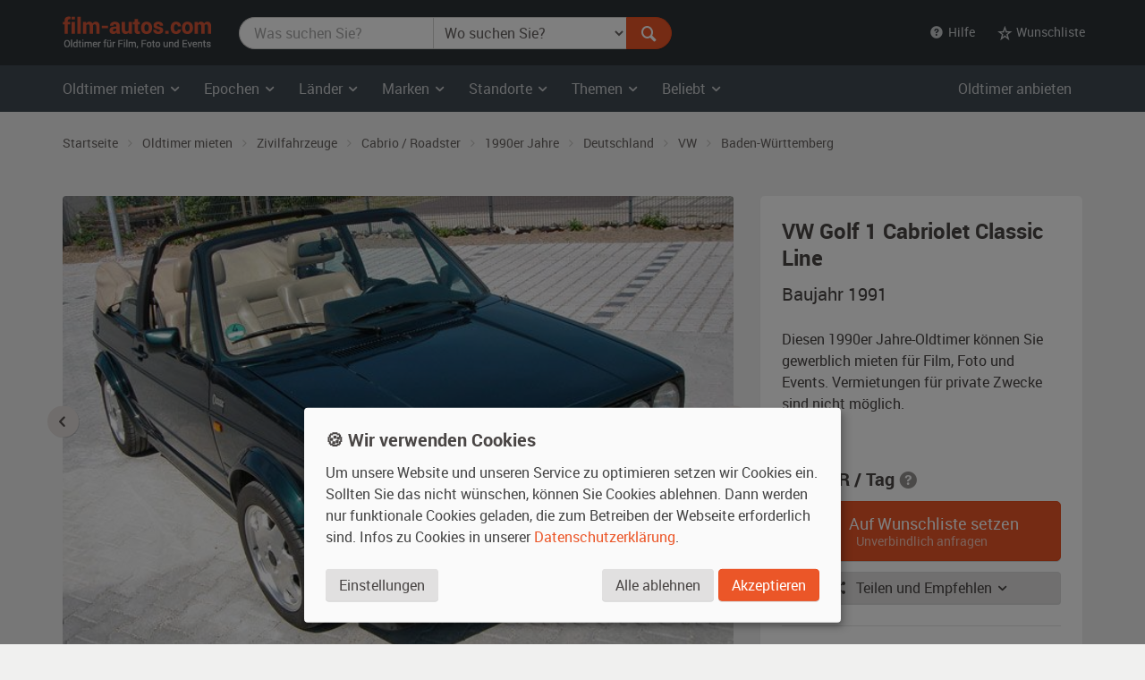

--- FILE ---
content_type: text/html; charset=utf-8
request_url: https://www.film-autos.com/oldtimer-mieten/4281-vw-golf-1-cabriolet-classic-line-baujahr-1991/
body_size: 11350
content:
<!DOCTYPE html>
<html lang="de">
<head>
	<!-- rendering -->
	<meta charset="utf-8">
	<meta http-equiv="X-UA-Compatible" content="IE=edge">
	<meta name="viewport" content="width=device-width, initial-scale=1">
	<!-- preload, prefetch -->
	<link rel="preload" href="/assets/fonts/Roboto-Regular-webfont.woff" as="font" type="font/woff2" crossorigin>
			<link rel="preload" href="/asset-css-default.v1.css" as="style">
	
	<!-- seo -->
	<title>VW Golf 1 Cabriolet Classic Line von 1991 mieten - 1405 | film-autos.com</title>
	<meta name="description" content="Oldtimer Cabrio / Roadster der 1990er Jahre aus Deutschland zum Mieten für Film, Foto und Events - in Baden-Württemberg und bundesweit. 1405">
			<link rel="canonical" href="https://www.film-autos.com/oldtimer-mieten/?marke=VW&modell=Golf+1+Cabrio">
			<meta name="robots" content="index, follow">
		<meta name="author" content="film-autos.com">
	<link rel="copyright" href="/impressum/">

	
		<!-- favicons -->
		<link rel="apple-touch-icon" sizes="57x57" href="/assets/img/favicon/apple-icon-57x57.png">
		<link rel="apple-touch-icon" sizes="60x60" href="/assets/img/favicon/apple-icon-60x60.png">
		<link rel="apple-touch-icon" sizes="72x72" href="/assets/img/favicon/apple-icon-72x72.png">
		<link rel="apple-touch-icon" sizes="76x76" href="/assets/img/favicon/apple-icon-76x76.png">
		<link rel="apple-touch-icon" sizes="114x114" href="/assets/img/favicon/apple-icon-114x114.png">
		<link rel="apple-touch-icon" sizes="120x120" href="/assets/img/favicon/apple-icon-120x120.png">
		<link rel="apple-touch-icon" sizes="144x144" href="/assets/img/favicon/apple-icon-144x144.png">
		<link rel="apple-touch-icon" sizes="152x152" href="/assets/img/favicon/apple-icon-152x152.png">
		<link rel="apple-touch-icon" sizes="180x180" href="/assets/img/favicon/apple-icon-180x180.png">
		<link rel="icon" type="image/png" sizes="192x192"  href="/assets/img/favicon/android-icon-192x192.png">
		<link rel="icon" type="image/png" sizes="32x32" href="/assets/img/favicon/favicon-32x32.png">
		<link rel="icon" type="image/png" sizes="96x96" href="/assets/img/favicon/favicon-96x96.png">
		<link rel="icon" type="image/png" sizes="16x16" href="/assets/img/favicon/favicon-16x16.png">
		<meta name="msapplication-TileColor" content="#ffffff">
		<meta name="msapplication-TileImage" content="/assets/img/favicon/ms-icon-144x144.png">
		<meta name="theme-color" content="#ffffff">

		<!-- Open Graph -->
		<meta property="og:url" content="https://www.film-autos.com/oldtimer-mieten/4281-vw-golf-1-cabriolet-classic-line-baujahr-1991/">
		<meta property="og:type" content="article">
		<meta property="og:title" content="VW Golf 1 Cabriolet Classic Line von 1991 mieten - 1405">
		<meta property="og:description" content="Oldtimer Cabrio / Roadster der 1990er Jahre aus Deutschland zum Mieten für Film, Foto und Events - in Baden-Württemberg und bundesweit. 1405">
					<meta property="og:image" content="https://www.film-autos.com/images/fahrzeuge/1609252252-1405_01.jpg">
			
	<!-- css -->
<style>
html {font-family: sans-serif; }
body {	margin: 0; background-color: #E8E3E1; color: #E8E3E1;}
</style>
			<link href="/asset-css-default.v1.css" rel="stylesheet" type="text/css">
		<script defer type="text/javascript" src="/assets/js/vendor/klaro/config.js"></script>
	<script defer type="text/javascript" src="/assets/js/vendor/klaro/klaro-no-css.js"></script>
</head>
<body itemscope itemtype="http://schema.org/WebPage" class="cc_theme_fac  body-name-detail body-cat-fundus body-tpl-default">

		<header id="masthead" class="site-header" itemscope itemtype="http://schema.org/WPHeader">

		<!-- Top menu -->
				<nav class="navbar navbar-default p-y-1" id="navbar-top" itemscope itemtype="http://schema.org/SiteNavigationElement" aria-label="Top Menu">
	<div class="container-fluid content">
		<div class="navbar-header">
						<a href="/" class="navbar-brand"><span class="sr-only">film-autos.com</span></a>
		</div>

				<form role="search" action="/oldtimer-mieten/" name="suchen" id="form-suchen" class="navbar-form" aria-label="Search Form">
	<div class="input-group">
		<label for="top-stichwoerter" class="visually-hidden">Was suchen Sie?</label>
		<input type="search" name="q" id="top-stichwoerter" class="search-query form-control" value="" placeholder="Was suchen Sie?" aria-label="Was suchen Sie?"/>
		<label for="top-standort" class="visually-hidden" id="top-standort-label">Wo suchen Sie?</label>
		<select name="standort" id="top-standort" class="form-control" title="Wo suchen Sie?" aria-label="Was suchen Sie?">
			<option value="" hidden>Wo suchen Sie?</option>
			<option value="">Alle Standorte</option>
			<optgroup label="Deutschland">
				<option value="baden_wuerttemberg" >Baden-Württemberg</option>
				<option value="bayern" >Bayern</option>
				<option value="berlin" >Berlin</option>
				<option value="brandenburg" >Brandenburg</option>
				<option value="bremen" >Bremen</option>
				<option value="hamburg" >Hamburg</option>
				<option value="hessen" >Hessen</option>
				<option value="mecklenburg_vorpommern" >Mecklenburg-Vorpommern</option>
				<option value="niedersachsen" >Niedersachsen</option>
				<option value="nordrhein_westfalen" >Nordrhein-Westfalen</option>
				<option value="rheinland_pfalz" >Rheinland-Pfalz</option>
				<option value="saarland" >Saarland</option>
				<option value="sachsen" >Sachsen</option>
				<option value="sachsen_anhalt" >Sachsen-Anhalt</option>
				<option value="schleswig_holstein" >Schleswig-Holstein</option>
				<option value="thueringen" >Thüringen</option>
			</optgroup>
			<optgroup label="Ausland">
				<option value="niederlande" >Niederlande</option>
				<option value="oesterreich" >Österreich</option>
				<option value="schweiz" >Schweiz</option>
			</optgroup>
		</select>
		<div class="input-group-btn">
			<button type="submit" class="btn btn-danger" id="form-suchen-submit" aria-label="Suchen"><i class="ent-magnifying-glass ent-lg"></i></button>
		</div>
	</div>
</form>
		
		<ul class="nav navbar-nav list-inline navbar-right">
			<li class="dropdown">
				<a href="#" class="dropdown-toggle" data-toggle="dropdown" role="button" aria-expanded="false"><i class="ent-help-with-circle"></i>&nbsp; Hilfe</a>
				<ul class="dropdown-menu">
					<li class=""><a href="/so-funktionierts/">So funktioniert's</a></li>
					<li class=""><a href="/faq/">Häufige Fragen (FAQ)</a></li>
					<li class="divider"></li>
					<li class=""><a href="/ueber-uns/">Über uns</a></li>
					<li class=""><a href="/leistungen/">Leistungen</a></li>
					<li class=""><a href="/rampenlicht/">Referenzen</a></li>
					<li class=""><a href="/kundenmeinungen/">Kundenmeinungen</a></li>
					<li class="divider"></li>
					<li class=""><a href="/kontakt/">Kontakt</a></li>
				</ul>
			</li>

									<li class="dropdown" id="wunschliste-dropdown">
								<a href="#" class="dropdown-toggle" data-toggle="dropdown" title="Ihre Wunschliste">
											<i class="ent-star-outlined ent-lg" aria-hidden="true"></i><span> Wunschliste</span>
									</a>
								<ul class="dropdown-menu" id="wunschliste-menu">
					
					<li class="dropdown-header">0 Angebote auf Ihrer Wunschliste</li>
					<li role="separator" class="divider"></li>
					<li><a href="/oldtimer-mieten/wunschliste/">Wunschliste anzeigen</a></li>

									</ul>
			</li>
					</ul>
	</div><!-- /.container-fluid -->
</nav><!-- / .navbar -->
		
				<!-- Main menu -->
		<nav id="site-navigation" class="navbar navbar-inverse main-navigation site-menu" itemscope itemtype="http://schema.org/SiteNavigationElement" aria-label="Main Menu">
	<div class="container-fluid">
		<div class="navbar-header">
			<button type="button" class="navbar-toggle" data-toggle="collapse" data-target="#navbar-ex-collapse" aria-label="Toggle navigation"><i class="ent-menu ent-lg"></i></button>
		</div>

		<div class="collapse navbar-collapse navbar-left" id="navbar-ex-collapse">
			<ul class="nav navbar-nav">
				<li class="dropdown">
					<a href="/oldtimer-mieten/" class="dropdown-toggle" data-toggle="dropdown" role="button" aria-expanded="false"><span class="hidden-xs">Oldtimer mieten&nbsp;<i class="ent-chevron-down"></i></span><span class="visible-xs">Typen&nbsp;<i class="ent-chevron-down"></i></span></a>
					<ul class="dropdown-menu" role="menu">
						<li><a href="/oldtimer-mieten/">Übersicht</a></li>
						<li class="divider hidden-xs"></li>
						<li><a href="/oldtimer-mieten/?typ=zivil">Zivilfahrzeuge</a></li>
						<li><a href="/oldtimer-mieten/?typ=militaer">Militärfahrzeuge</a></li>
						<li><a href="/oldtimer-mieten/?typ=nutz">Nutzfahrzeuge</a></li>
						<li><a href="/oldtimer-mieten/?typ=einsatz">Einsatzfahrzeuge</a></li>
						<li><a href="/oldtimer-mieten/?typ=boote">Boote</a></li>
						<li><a href="/oldtimer-mieten/?typ=flugzeug">Flugzeuge</a></li>
						<li class="divider hidden-xs"></li>
						<li><a href="/oldtimer-mieten/typen/">Alle Typen</a></li>
					</ul>
				</li>

				<li class="divider-vertical visible-lg visible-md"></li>
				<li class="dropdown">
					<a href="/oldtimer-mieten/epochen/" class="dropdown-toggle" data-toggle="dropdown" role="button" aria-expanded="false">Epochen <i class="ent-chevron-down"></i></a>
					<ul class="dropdown-menu">
						<li><a href="/oldtimer-mieten/?kat=1930">1930er Jahre</a></li>
						<li><a href="/oldtimer-mieten/?kat=1940">1940er Jahre</a></li>
						<li><a href="/oldtimer-mieten/?kat=1950">1950er Jahre</a></li>
						<li><a href="/oldtimer-mieten/?kat=1960">1960er Jahre</a></li>
						<li><a href="/oldtimer-mieten/?kat=1970">1970er Jahre</a></li>
						<li><a href="/oldtimer-mieten/?kat=1980">1980er Jahre</a></li>
						<li class="divider hidden-xs"></li>
						<li><a href="/oldtimer-mieten/epochen/">Alle Epochen</a></li>
					</ul>
				</li>
				<li class="dropdown">
					<a href="/oldtimer-mieten/laender/" class="dropdown-toggle" data-toggle="dropdown" role="button" aria-expanded="false">Länder <i class="ent-chevron-down"></i></a>
					<ul class="dropdown-menu">
						<li><a href="/oldtimer-mieten/?land=DDR"><span class="sr-only">Oldtimer mieten </span>DDR</a></li>
						<li><a href="/oldtimer-mieten/?land=D"><span class="sr-only">Oldtimer mieten </span>Deutschland</a></li>
						<li><a href="/oldtimer-mieten/?land=F"><span class="sr-only">Oldtimer mieten </span>Frankreich</a></li>
						<li><a href="/oldtimer-mieten/?land=GB"><span class="sr-only">Oldtimer mieten </span>Großbritannien</a></li>
						<li><a href="/oldtimer-mieten/?land=I"><span class="sr-only">Oldtimer mieten </span>Italien</a></li>
						<li><a href="/oldtimer-mieten/?land=USA"><span class="sr-only">Oldtimer mieten </span>USA</a></li>
						<li class="divider hidden-xs"></li>
						<li><a href="/oldtimer-mieten/laender/">Alle Länder</a></li>
					</ul>
				</li>
				<li class="dropdown">
					<a href="/oldtimer-mieten/marken/" class="dropdown-toggle" data-toggle="dropdown" role="button" aria-expanded="false">Marken <i class="ent-chevron-down"></i></a>
					<ul class="dropdown-menu">
						<li><a href="/oldtimer-mieten/?marke=BMW">BMW<span class="sr-only"> Oldtimer mieten</span></a></li>
						<li><a href="/oldtimer-mieten/?marke=Ford">Ford<span class="sr-only"> Oldtimer mieten</span></a></li>
						<li><a href="/oldtimer-mieten/?marke=Mercedes-Benz">Mercedes-Benz<span class="sr-only"> Oldtimer mieten</span></a></li>
						<li><a href="/oldtimer-mieten/?marke=Opel">Opel<span class="sr-only"> Oldtimer mieten</span></a></li>
						<li><a href="/oldtimer-mieten/?marke=Porsche">Porsche<span class="sr-only"> Oldtimer mieten</span></a></li>
						<li><a href="/oldtimer-mieten/?marke=VW">VW<span class="sr-only"> Oldtimer mieten</span></a></li>
						<li class="divider hidden-xs"></li>
						<li><a href="/oldtimer-mieten/marken/">Alle Marken</a></li>
					</ul>
				</li>
				<li class="dropdown">
					<a href="/oldtimer-mieten/standorte/" class="dropdown-toggle" data-toggle="dropdown" role="button" aria-expanded="false">Standorte <i class="ent-chevron-down"></i></a>
					<ul class="dropdown-menu">
						<li><a href="/oldtimer-mieten/?standort=berlin"><span class="sr-only">Oldtimer mieten </span>Berlin</a></li>
						<li><a href="/oldtimer-mieten/standorte/dresden/"><span class="sr-only">Oldtimer mieten </span>Dresden</a></li>
						<li><a href="/oldtimer-mieten/standorte/frankfurt/"><span class="sr-only">Oldtimer mieten </span>Frankfurt</a></li>
						<li><a href="/oldtimer-mieten/?standort=hamburg"><span class="sr-only">Oldtimer mieten </span>Hamburg</a></li>
						<li><a href="/oldtimer-mieten/standorte/koeln/"><span class="sr-only">Oldtimer mieten </span>Köln</a></li>
						<li><a href="/oldtimer-mieten/standorte/leipzig/"><span class="sr-only">Oldtimer mieten </span>Leipzig</a></li>
						<li><a href="/oldtimer-mieten/standorte/muenchen/"><span class="sr-only">Oldtimer mieten </span>München</a></li>
						<li><a href="/oldtimer-mieten/standorte/stuttgart/"><span class="sr-only">Oldtimer mieten </span>Stuttgart</a></li>
						<li class="divider hidden-xs"></li>
						<li><a href="/oldtimer-mieten/standorte/">Alle Standorte</a></li>
					</ul>
				</li>
				<li class="dropdown">
					<a href="/oldtimer-mieten/themen/" class="dropdown-toggle" data-toggle="dropdown" role="button" aria-expanded="false">Themen <i class="ent-chevron-down"></i></a>
					<ul class="dropdown-menu">
						<li><a href="/oldtimer-mieten/themen/american-diner/">American Diner <span class="sr-only">Autos mieten</span></a></li>
						<li><a href="/oldtimer-mieten/themen/berlin-1920er/">Berlin 1920er <span class="sr-only">Autos mieten</span></a></li>
						<li><a href="/oldtimer-mieten/themen/ddr-ostalgie/">DDR Ostalgie <span class="sr-only">Autos mieten</span></a></li>
						<li><a href="/oldtimer-mieten/themen/flower-power-love-peace/">Flower Power & Love Peace <span class="sr-only">Autos mieten</span></a></li>
						<li><a href="/oldtimer-mieten/themen/golden-twenties/">Golden Twenties <span class="sr-only">Autos mieten</span></a></li>
						<li><a href="/oldtimer-mieten/themen/kalter-krieg/">Kalter Krieg <span class="sr-only">Autos mieten</span></a></li>
						<li><a href="/oldtimer-mieten/themen/wirtschaftswunder/">Wirtschaftswunder <span class="sr-only">Autos mieten</span></a></li>
						<li><a href="/oldtimer-mieten/themen/zweiter-weltkrieg/">Zweiter Weltkrieg <span class="sr-only">Autos mieten</span></a></li>
						<li class="divider hidden-xs"></li>
						<li><a href="/oldtimer-mieten/themen/">Alle Themen</a></li>
					</ul>
				</li>
				<li class="dropdown">
					<a href="#" class="dropdown-toggle" data-toggle="dropdown" role="button" aria-expanded="false">Beliebt <i class="ent-chevron-down"></i></a>
					<ul class="dropdown-menu">
						<li><a href="/oldtimer-mieten/?marke=Ford&modell=Mustang">Ford Mustang<span class="sr-only"> mieten</span></a></li>
						<li><a href="/oldtimer-mieten/?marke=DeLorean&modell=DMC-12">DeLorean DMC-12<span class="sr-only"> mieten</span></a></li>
						<li><a href="/oldtimer-mieten/?marke=Opel&modell=Manta">Opel Manta<span class="sr-only"> mieten</span></a></li>
						<li><a href="/oldtimer-mieten/?marke=VW&modell=Bus">VW Bus (Bulli<span class="sr-only"> mieten</span>)</a></li>
						<li><a href="/oldtimer-mieten/?marke=Chevrolet&modell=Corvette">Chevrolet Corvette<span class="sr-only"> mieten</span></a></li>
						<li><a href="/oldtimer-mieten/?marke=VW&modell=Käfer">VW Käfer<span class="sr-only"> mieten</span></a></li>
						<li class="divider hidden-xs"></li>
						<li><a href="/oldtimer-mieten/#beliebte-oldtimer">Mehr beliebte Oldtimer</a></li>
					</ul>
				</li>
				<li class="divider visible-xs"></li>
				<li><a class="visible-xs " href="/oldtimer-mieten/">Oldtimer mieten Übersicht</a></li>
			</ul>
		</div><!-- .collapse -->
		<div class="navbar-right hidden-sm hidden-xs">
			<ul class="nav navbar-nav">
				<li><a class="" href="/anmelden/">Oldtimer anbieten</a></li>
			</ul>
		</div>
	</div><!-- .container -->
</nav><!-- .navbar -->
		
	</header><!-- #masthead -->
	
	<div id="page" class="hfeed site">
			<div id="content" class="site-content ">
			<div id="primary" class="content-area ">
				<main id="main" class="site-main" aria-label="VW Golf 1 Cabriolet Classic Line von 1991 mieten - 1405">

					
					<div class="dim-overlay"></div>
<div itemscope itemtype="http://schema.org/Product">

	<div class="section section-breadcrumbs hidden-xs">
    <div class="container-fluid">

        <nav id="site-breadcrumb" aria-label="Breadcrumb Navigation">
            <ol itemscope itemtype="http://schema.org/BreadcrumbList" class="breadcrumb small">
                <li itemprop="itemListElement" itemscope itemtype="http://schema.org/ListItem">
                    <a itemprop="item" href="/">
                        <span itemprop="name">Startseite</span>
						<meta itemprop="position" content="1">
                    </a>
                </li>

                <li itemprop="itemListElement" itemscope itemtype="http://schema.org/ListItem">
                    <a itemprop="item" href="/oldtimer-mieten/">
                        <span itemprop="name">Oldtimer mieten</span>
						<meta itemprop="position" content="2">
                    </a>
                </li>

                <li itemprop="itemListElement" itemscope itemtype="http://schema.org/ListItem">
                    <a itemprop="item" href="/oldtimer-mieten/?typ=zivil">
                        <span itemprop="name">Zivilfahrzeuge</span>
						<meta itemprop="position" content="3">
                    </a>
                </li>

                <li itemprop="itemListElement" itemscope itemtype="http://schema.org/ListItem">
                    <a itemprop="item" href="/oldtimer-mieten/?typ=zivil_cabrio_roadster">
                        <span itemprop="name">Cabrio / Roadster</span>
						<meta itemprop="position" content="4">
                    </a>
                </li>

                <li itemprop="itemListElement" itemscope itemtype="http://schema.org/ListItem">
                    <a itemprop="item" href="/oldtimer-mieten/?typ=zivil_cabrio_roadster&amp;kat=1990">
                        <span itemprop="name">1990er Jahre</span>
						<meta itemprop="position" content="5">
                    </a>
                </li>

                <li itemprop="itemListElement" itemscope itemtype="http://schema.org/ListItem">
                    <a itemprop="item" href="/oldtimer-mieten/?typ=zivil_cabrio_roadster&amp;kat=1990&amp;land=D">
                        <span itemprop="name">Deutschland</span>
						<meta itemprop="position" content="6">
                    </a>
                </li>

                <li itemprop="itemListElement" itemscope itemtype="http://schema.org/ListItem">
                    <a itemprop="item" href="/oldtimer-mieten/?typ=zivil_cabrio_roadster&amp;kat=1990&amp;land=D&amp;marke=VW">
                        <span itemprop="name">VW</span>
						<meta itemprop="position" content="7">
                    </a>
                </li>

                <li itemprop="itemListElement" itemscope itemtype="http://schema.org/ListItem">
                    <a itemprop="item" href="/oldtimer-mieten/?typ=zivil_cabrio_roadster&amp;kat=1990&amp;land=D&amp;marke=VW&amp;standort=baden_wuerttemberg">
                        <span itemprop="name">Baden-Württemberg</span>
						<meta itemprop="position" content="8">
                    </a>
                </li>
            </ol>
        </nav>
    </div><!-- .container -->
</div><!-- .section -->

	<article>
		<header itemscope itemtype="http://schema.org/WPHeader" id="Uebersicht">
			<div class="section section-intro">
				<div class="container-fluid">
					<meta itemprop="headline" content="VW Golf 1 Cabriolet Classic Line"/>
				</div><!-- .container -->
			</div><!-- .section -->
		</header>

		
		<div class="section" id="fundus-item-header">

			<meta itemprop="name" content="VW Golf 1 Cabriolet Classic Line"/>
			<span itemprop="brand" itemtype="https://schema.org/Brand" itemscope><meta itemprop="name" content="VW" /></span>
			<meta itemprop="model" content="Golf 1 Cabriolet Classic Line"/>

			<div class="container-fluid">
				<div class="row">
					<div class="col-sm-7 col-md-8" id="fundus-item-images-container">
						<div class="" id="fundus-detail-slider">
							<img src="https://www.film-autos.com/images/fahrzeuge/1609252252-1405_01.jpg" class="img-responsive img-rounded" alt="Oldtimer VW Golf 1 Cabriolet Classic Line zum Mieten" width="640" height="430" itemprop="image" />
														<img src="https://www.film-autos.com/images/fahrzeuge/1609252252-1405_02.jpg" class="img-responsive img-rounded" alt="Oldtimer VW Golf 1 Cabriolet Classic Line zum Mieten" width="640" height="430" loading="lazy" style="display: none;" />
																					<img src="https://www.film-autos.com/images/fahrzeuge/1609252252-1405_03.jpg" class="img-responsive img-rounded" alt="Oldtimer VW Golf 1 Cabriolet Classic Line zum Mieten" width="640" height="430" loading="lazy" style="display: none;" />
																					<img src="https://www.film-autos.com/images/fahrzeuge/1609252252-1405_04.jpg" class="img-responsive img-rounded" alt="Oldtimer VW Golf 1 Cabriolet Classic Line zum Mieten" width="640" height="430" loading="lazy" style="display: none;" />
													</div>
						<div class="p-t-1 hidden-xs" id="fundus-detail-thumbs-slider">
							<img src="https://www.film-autos.com/images/fahrzeuge/1609252252-1405_01.jpg?180" class="img-responsive img-rounded p-r-1" alt="Oldtimer VW Golf 1 Cabriolet Classic Line zum Mieten" width="90" height="60" loading="lazy" itemprop="image" />
														<img src="https://www.film-autos.com/images/fahrzeuge/1609252252-1405_02.jpg?180" class="img-responsive img-rounded p-r-1" alt="Oldtimer VW Golf 1 Cabriolet Classic Line zum Mieten" width="90" height="60" loading="lazy" style="display: none;" />
																					<img src="https://www.film-autos.com/images/fahrzeuge/1609252252-1405_03.jpg?180" class="img-responsive img-rounded p-r-1" alt="Oldtimer VW Golf 1 Cabriolet Classic Line zum Mieten" width="90" height="60" loading="lazy" style="display: none;" />
																					<img src="https://www.film-autos.com/images/fahrzeuge/1609252252-1405_04.jpg?180" class="img-responsive img-rounded p-r-1" alt="Oldtimer VW Golf 1 Cabriolet Classic Line zum Mieten" width="90" height="60" loading="lazy" style="display: none;" />
													</div>
					</div><!-- .col -->
					<div class="col-sm-5 col-md-4" id="fundus-item-cta-container">
						<div class="well well-lg well-light" itemprop="offers" itemscope itemtype="http://schema.org/Offer" id="item-detail-cta">
							<h1 class="h2 m-t-0">VW Golf 1 Cabriolet Classic Line<span class="sr-only">, Baujahr 1991, dunkelgrün-metallic</span></h1>
							<p class="lead">Baujahr 1991</p>
							<p>Diesen 1990er Jahre-Oldtimer können Sie gewerblich mieten für Film, Foto und Events. Vermietungen für private Zwecke sind nicht möglich.</p>
							<br class="hidden-xs">
							<div class="row">
								<div class="col-xxs-12 col-xs-5 col-sm-12">
									<p class="m-b-0">Mietpreis</p>
									<p class="h3 nobr m-t-0">
										<span itemprop="price" content="300">300</span> <span itemprop="priceCurrency">EUR</span> / Tag</span>
														<i class="ent-help-with-circle text-muted" data-toggle="tooltip" title="Mietpreis pro Tag, inkl. 20% Vermittlungsprovision"></i>									</p>
									<meta itemprop="availability" content="https://schema.org/InStock" />
																	</div>
								<div class="col-xxs-12 col-xs-7 col-sm-12">

																														<div class="hidden-print"><a href="/oldtimer-mieten/wunschliste/?action=add_item&amp;id=4281" rel="nofollow" class="btn btn-danger btn-block btn-lg" id="add-wunschliste-submit"><i class="ent-star-outlined m-r-1 hidden-xs"></i> Auf Wunschliste setzen <span style="display: block;font-size: .75em; opacity: .66">Unverbindlich anfragen</span></a></div>
																			
									<div class="btn-group btn-block m-t-2">
										<button type="button" class="btn btn-default btn-block dropdown-toggle" data-toggle="dropdown" aria-haspopup="true" aria-expanded="false"><i class="ent ent-share m-r-1 hidden-xs"></i> Teilen und Empfehlen <i class="ent-chevron-down"></i></button>
										<ul class="dropdown-menu" style="width: inherit">
											<li class="dropdown-header">Teilen bei...</li>
											<li><a href="https://www.facebook.com/sharer.php?u=https://www.film-autos.com/oldtimer-mieten/4281-vw-golf-1-cabriolet-classic-line-baujahr-1991/" target="_blank" title="Bei Facebook teilen" rel="noopener"><i class="ent-facebook fa-fw" style="color: #3b5998"></i> &nbsp;Facebook</a></li>
											<li><a href="https://www.linkedin.com/sharing/share-offsite/?url=https://www.film-autos.com/oldtimer-mieten/4281-vw-golf-1-cabriolet-classic-line-baujahr-1991/" target="_blank" title="Bei Linkedin teilen" rel="noopener"><i class="ent-linkedin fa-fw" style="color: #007bb6"></i> &nbsp;Linkedin</a></li>
											<li><a href="https://www.xing.com/spi/shares/new?url=https://www.film-autos.com/oldtimer-mieten/4281-vw-golf-1-cabriolet-classic-line-baujahr-1991/" target="_blank" title="Bei Xing teilen" rel="noopener"><i class="ent-xing" style="color: #007072"></i> &nbsp;Xing</a></li>
											<li><a href="https://pinterest.com/pin/create/button/?url=https://www.film-autos.com/oldtimer-mieten/4281-vw-golf-1-cabriolet-classic-line-baujahr-1991/&media=https://www.film-autos.com/images/fahrzeuge/1609252252-1405_01.jpg&description=VW%20Golf%201%20Cabriolet%20Classic%20Line%20von%201991%20mieten%20-%201405" target="_blank" title="Bei Pinterest teilen" rel="noopener"><i class="ent-pinterest fa-fw" style="color: #cb2128"></i> &nbsp;Pinterest</a></li>
																						<li role="separator" class="divider"></li>
											<li class="dropdown-header">Empfehlen per...</li>
											<li><a href="mailto:?subject=Interessante%20Seite&body=Hallo,%0D%0A%0D%0Aich%20m%C3%B6chte%20dir%20folgende%20interessante%20Seite%20empfehlen%3A%0D%0Ahttps://www.film-autos.com/oldtimer-mieten/4281-vw-golf-1-cabriolet-classic-line-baujahr-1991/" title="Per E-Mail senden"><i class="ent-mail ent-fw" style="color: #bbb"></i> &nbsp;E-Mail</a></li>
										</ul>
									</div>

									<hr>

									<a href="/oldtimer-mieten/print.php?id=4281" class="btn btn-link btn-block p-y-0" target="_blank" rel="noopener"><i class="ent-images m-r-1 hidden-xs"></i> Fahrzeug-Steckbrief drucken</a>


								</div><!-- .col -->
							</div><!-- .row -->
						</div><!-- .well -->
					</div><!-- .col -->
				</div><!-- .row -->
			</div><!-- container -->
		</div><!-- .section -->

		<div class="section section-white p-t-3" id="fundus-item-description">
			<div class="container-fluid">
				<div class="row">
					<div class="col-sm-7 col-md-8">

						<h2 id="Basisdaten"><i class="ent ent-clipboard text-danger m-r-1"></i> Basisdaten</h2>

						<table class="table table-plain table-condensed" id="Basisdaten">
							<colgroup>
								<col style="width: 25%" />
								<col />
							</colgroup>
							<tr>
								<th scope="row">Hersteller</th>
								<td>
									<a href="/oldtimer-mieten/?marke=VW" class="text-default" title="VW Oldtimer">VW</a>
								</td>
							</tr>
							<tr>
								<th scope="row">Modell</th>
								<td>
									Golf 1 Cabriolet Classic Line								</td>
							</tr>
							<tr>
								<th scope="row">Baujahr</th>
								<td>
									1990er Jahre &nbsp;<i class="ent-chevron-right"></i>&nbsp;
									<span itemprop="releaseDate">1991</span>  (gebaut 1987-1993)								</td>
							</tr>
														<tr>
								<th scope="row">Typ</th>
								<td>
									<a href="/oldtimer-mieten/?typ=zivil" class="text-default" title="Zivilfahrzeug Oldtimer mieten">
										Zivilfahrzeug									</a> &nbsp;<i class="ent-chevron-right"></i>&nbsp;
									Cabrio / Roadster								</td>
							</tr>
							<tr>
								<th scope="row">Herstellerland</th>
								<td>
									<a href="/oldtimer-mieten/?land=D" class="text-default" title="Oldtimer Deutschland">
										Deutschland									</a>
								</td>
							</tr>
							<tr>
								<th scope="row">Au&szlig;enfarbe</th>
								<td><span itemprop="color">dunkelgrün-metallic</span></td>
							</tr>
							<tr>
								<th scope="row">Interieur</th>
								<td>beige (Material: Leder)</td>
							</tr>
							<tr>
								<th scope="row">Getriebe</th>
								<td>
									Automatik								</td>
							</tr>
						</table>

												<hr class="m-y-4">
						<h2 id="Besonderheiten"><i class="ent ent-flag text-danger m-r-1"></i> Besonderheiten</h2>
						<div>
							Sehr gepflegtes Liebhaberstück in toller Farbkombination (classicgrün metallic und beiges Leder), alles original, kein Tuning, Automatik-Getriebe, elektrische Fensterheber und elektrisches Verdeck, Radio-CD-Spieler, das edelste Sondermodell damals, auf Wunsch gibt es beige Fussmatten dazu statt die schwarzen. 						</div>
						
						<hr class="m-y-4">

						<h2 id="Einsetzbarkeit"><i class="ent ent-traffic-cone text-danger m-r-1"></i> Einsetzbarkeit und Standort</h2>
						<table class="table table-plain table-condensed" id="">
							<colgroup>
								<col style="width: 25%" />
								<col />
							</colgroup>
							<tr>
								<th scope="row">Zustand</th>
								<td><span itemprop="itemCondition">keine sichtbaren Gebrauchsspuren</span></td>
							</tr>
							<tr>
								<th scope="row">Fahrbereit</th>
								<td>ja</td>
							</tr>
							<tr>
								<th scope="row">Daueranmeldung</th>
								<td>ja</td>
							</tr>
							<tr>
								<th scope="row"><span title="Bundesland / Land">Standort</span></th>
								<td>Baden-Württemberg (Deutschland)
																	</td>
							</tr>
							<tr>
								<th scope="row">Nutzung</th>
								<td>Der Darsteller darf das Fahrzeug selbst fahren.</td>
							</tr>
														<tr>
								<th scope="row">Prüfziffer</th>
								<td><span class="label label-default">1405</span></td>
							</tr>
						</table>

						<hr class="m-y-4">

						<h2 id="Beschreibung"><i class="ent ent-text-document text-danger m-r-1"></i> Beschreibung</h2>
						<div itemprop="description">
							<p>
								VW Golf 1 Cabriolet Classic Line bei film-autos.com: Jetzt einen Oldtimer mieten von <strong>VW</strong> aus der Zeit der <strong>1990er Jahre</strong>. Hier handelt es sich um das Modell <strong>Golf 1 Cabriolet Classic Line</strong> mit Baujahr <strong>1991</strong>.
								
								Das hier gezeigte Cabrio / Roadster aus <strong>Deutschland</strong> hat als Außenfarbe dunkelgrün-metallic, innen ist das Cabrio / Roadster beige. Es gibt keine sichtbaren Gebrauchsspuren bei diesem Oldtimer.							</p>
							<p>Standort des Zivilfahrzeugs ist <strong>Baden-Württemberg</strong>, es hat eine Daueranmeldung									 und es ist einsatzbereit.

								Es ist vor allem dann interessant, wenn Sie einen VW Golf 1 Cabriolet Classic Line Oldtimer  in Baden-Württemberg (z.b. in Stuttgart, Mannheim, Karlsruhe, Freiburg im Breisgau, Heidelberg, Heilbronn, Ulm, Pforzheim, Reutlingen, Esslingen oder Ludwigsburg)  mieten wollen.

								

								Der Darsteller darf das Fahrzeug selbst fahren.							</p>
						</div>

						
						<hr class="m-y-4">

						<h2 id="FAQ"><i class="ent ent-help-with-circle text-danger m-r-1"></i> Häufig gestellte Fragen</h2>
						<div class="panel-group m-b-0" id="faq-accordion" role="tablist" aria-multiselectable="true" itemscope itemtype="https://schema.org/FAQPage">

														<style>
								.panel-body {
									padding: 0 4rem 1rem 0 !important;
									border: none !important;
								}
								.panel-body > p {
									hyphens: auto;
								}
							</style>
														<div class="panel panel-default" itemprop="mainEntity" itemscope itemtype="https://schema.org/Question" style="box-shadow: none; border: none;">
								<div class="panel-heading" role="tab" id="faq-nutzung-heading" style="border: none;">
									<h4 class="panel-title">
										<a class=" p-x-0" role="button" data-toggle="collapse" data-parent="#faq-accordion" href="#faq-nutzung-panel" aria-expanded="true" aria-controls="faq-nutzung-panel">
											<span itemprop="name">Wer darf das Fahrzeug am Set bewegen oder fahren?</span>
										</a>
									</h4>
								</div>
								<div id="faq-nutzung-panel" class="panel-collapse collapse in" role="tabpanel" aria-labelledby="faq-nutzung-heading">
									<div class="panel-body" itemprop="acceptedAnswer" itemscope itemtype="https://schema.org/Answer">
										<p itemprop="text">Bei diesem Fahrzeug darf der Darsteller das Fahrzeug nach einer technischen Einweisung selbst fahren. Dies ermöglicht authentische Fahraufnahmen ohne zusätzliche Fahrer-Kosten. Die Einweisung erfolgt durch den Fahrzeugbesitzer oder unseren Betreuer vor Ort.</p>
									</div>
								</div>
							</div>
																					<style>
								.panel-body {
									padding: 0 4rem 1rem 0 !important;
									border: none !important;
								}
								.panel-body > p {
									hyphens: auto;
								}
							</style>
														<hr style="margin: 0;">
														<div class="panel panel-default" itemprop="mainEntity" itemscope itemtype="https://schema.org/Question" style="box-shadow: none; border: none;">
								<div class="panel-heading" role="tab" id="faq-transport-heading" style="border: none;">
									<h4 class="panel-title">
										<a class="collapsed p-x-0" role="button" data-toggle="collapse" data-parent="#faq-accordion" href="#faq-transport-panel" aria-expanded="false" aria-controls="faq-transport-panel">
											<span itemprop="name">Wie wird das Fahrzeug zum Einsatzort transportiert?</span>
										</a>
									</h4>
								</div>
								<div id="faq-transport-panel" class="panel-collapse collapse " role="tabpanel" aria-labelledby="faq-transport-heading">
									<div class="panel-body" itemprop="acceptedAnswer" itemscope itemtype="https://schema.org/Answer">
										<p itemprop="text">Wir organisieren auf Wunsch den versicherten Transport vom Standort zum gewünschten Einsatzort. Bei Entfernungen bis 30 km erfolgt die Anlieferung durch den Besitzer. Darüber hinaus vermitteln wir professionelle Trailer-Transporte, deren Kosten von der Produktionsfirma getragen werden.</p>
									</div>
								</div>
							</div>
																					<style>
								.panel-body {
									padding: 0 4rem 1rem 0 !important;
									border: none !important;
								}
								.panel-body > p {
									hyphens: auto;
								}
							</style>
														<hr style="margin: 0;">
														<div class="panel panel-default" itemprop="mainEntity" itemscope itemtype="https://schema.org/Question" style="box-shadow: none; border: none;">
								<div class="panel-heading" role="tab" id="faq-betreuung-heading" style="border: none;">
									<h4 class="panel-title">
										<a class="collapsed p-x-0" role="button" data-toggle="collapse" data-parent="#faq-accordion" href="#faq-betreuung-panel" aria-expanded="false" aria-controls="faq-betreuung-panel">
											<span itemprop="name">Wird das Fahrzeug am Set professionell betreut?</span>
										</a>
									</h4>
								</div>
								<div id="faq-betreuung-panel" class="panel-collapse collapse " role="tabpanel" aria-labelledby="faq-betreuung-heading">
									<div class="panel-body" itemprop="acceptedAnswer" itemscope itemtype="https://schema.org/Answer">
										<p itemprop="text">Auf Wunsch stellen wir einen erfahrenen Fahrzeugbetreuer (Wrangler), der sich um die technische Überwachung, optische Aufbereitung und korrekte Positionierung des Fahrzeugs kümmert. Dies ist besonders bei exotischen oder technisch anspruchsvollen Fahrzeugen empfehlenswert.</p>
									</div>
								</div>
							</div>
																					<style>
								.panel-body {
									padding: 0 4rem 1rem 0 !important;
									border: none !important;
								}
								.panel-body > p {
									hyphens: auto;
								}
							</style>
														<hr style="margin: 0;">
														<div class="panel panel-default" itemprop="mainEntity" itemscope itemtype="https://schema.org/Question" style="box-shadow: none; border: none;">
								<div class="panel-heading" role="tab" id="faq-zweck-heading" style="border: none;">
									<h4 class="panel-title">
										<a class="collapsed p-x-0" role="button" data-toggle="collapse" data-parent="#faq-accordion" href="#faq-zweck-panel" aria-expanded="false" aria-controls="faq-zweck-panel">
											<span itemprop="name">Für welche Zwecke kann ich diesen Oldtimer mieten?</span>
										</a>
									</h4>
								</div>
								<div id="faq-zweck-panel" class="panel-collapse collapse " role="tabpanel" aria-labelledby="faq-zweck-heading">
									<div class="panel-body" itemprop="acceptedAnswer" itemscope itemtype="https://schema.org/Answer">
										<p itemprop="text">Dieses Fahrzeug steht ausschließlich für gewerbliche Zwecke zur Verfügung: Dreharbeiten, Fotoshootings, Firmenevents, Ausstellungen, Messen sowie Promotion-Touren. Aus versicherungsrechtlichen Gründen ist eine Vermietung für private Hochzeiten oder Feiern nicht möglich.</p>
									</div>
								</div>
							</div>
																					<style>
								.panel-body {
									padding: 0 4rem 1rem 0 !important;
									border: none !important;
								}
								.panel-body > p {
									hyphens: auto;
								}
							</style>
														<hr style="margin: 0;">
														<div class="panel panel-default" itemprop="mainEntity" itemscope itemtype="https://schema.org/Question" style="box-shadow: none; border: none;">
								<div class="panel-heading" role="tab" id="faq-versicherung-heading" style="border: none;">
									<h4 class="panel-title">
										<a class="collapsed p-x-0" role="button" data-toggle="collapse" data-parent="#faq-accordion" href="#faq-versicherung-panel" aria-expanded="false" aria-controls="faq-versicherung-panel">
											<span itemprop="name">Wie ist das Fahrzeug während des Einsatzes versichert?</span>
										</a>
									</h4>
								</div>
								<div id="faq-versicherung-panel" class="panel-collapse collapse " role="tabpanel" aria-labelledby="faq-versicherung-heading">
									<div class="panel-body" itemprop="acceptedAnswer" itemscope itemtype="https://schema.org/Answer">
										<p itemprop="text">Das Fahrzeug wird über eine Requisitenversicherung der Produktionsfirma zum Wiederbeschaffungswert vollkaskoversichert. Diese Versicherung ohne Selbstbeteiligung deckt sämtliche am Set verursachten Schäden vollständig ab. Der Nachweis ist vor Fahrzeugübergabe zwingend erforderlich.</p>
									</div>
								</div>
							</div>
														
						</div><!-- #faq-accordion -->

						<p class="m-t-3"><a href="/faq/filmfirmen/">Alle FAQ zum Mieten von Oldtimern</a></p>

					</div><!-- .col -->
				</div><!-- .row -->

			</div><!-- container -->
		</div><!-- .section -->

		<div class="section" id="fundus-item-similar">
			<div class="container-fluid">
				<h2 class="m-t-0 m-b-3">Ähnliche Angebote</h2>
								<div class="m-b-3" id="fundus-items-slider">
										<div class="p-x-2" id="cards-grid-item-1">
						<div class="card lift">
							<img class="card-img-top img-responsive" style="width: 100%" src="https://www.film-autos.com/images/fahrzeuge/1909081511-2435_01.jpg?230" alt="VW Golf 1 Cabriolet" width="230" height="155" loading="lazy">
							<div class="card-block">
								<h3 class="h5 card-title m-b-1 text-overflow">
									<a href="/oldtimer-mieten/4895-vw-golf-1-cabriolet-baujahr-1992/" class="stretched-link">
										VW Golf 1 Cabriolet									</a>
								</h3>
								<p class="m-b-1 text-overflow small">1992,&nbsp;Deutschland</p>
								<p class="card-text text-muted text-overflow small"><i class="ent-location-pin"></i> Sachsen</p>
							</div>
						</div>
					</div>
										<div class="p-x-2" id="cards-grid-item-2">
						<div class="card lift">
							<img class="card-img-top img-responsive" style="width: 100%" src="https://www.film-autos.com/images/fahrzeuge/2006081428-6224_01.jpg?230" alt="VW Golf 1 Cabrio" width="230" height="155" loading="lazy">
							<div class="card-block">
								<h3 class="h5 card-title m-b-1 text-overflow">
									<a href="/oldtimer-mieten/5029-vw-golf-1-cabrio-baujahr-1991/" class="stretched-link">
										VW Golf 1 Cabrio									</a>
								</h3>
								<p class="m-b-1 text-overflow small">1991,&nbsp;Deutschland</p>
								<p class="card-text text-muted text-overflow small"><i class="ent-location-pin"></i> Berlin</p>
							</div>
						</div>
					</div>
										<div class="p-x-2" id="cards-grid-item-3">
						<div class="card lift">
							<img class="card-img-top img-responsive" style="width: 100%" src="https://www.film-autos.com/images/fahrzeuge/1112130845-2912_01.jpg?230" alt="VW Golf 1 Cabrio" width="230" height="155" loading="lazy">
							<div class="card-block">
								<h3 class="h5 card-title m-b-1 text-overflow">
									<a href="/oldtimer-mieten/3215-vw-golf-1-cabrio-baujahr-1991/" class="stretched-link">
										VW Golf 1 Cabrio									</a>
								</h3>
								<p class="m-b-1 text-overflow small">1991,&nbsp;Deutschland</p>
								<p class="card-text text-muted text-overflow small"><i class="ent-location-pin"></i> Nordrhein-Westfalen</p>
							</div>
						</div>
					</div>
										<div class="p-x-2" id="cards-grid-item-4">
						<div class="card lift">
							<img class="card-img-top img-responsive" style="width: 100%" src="https://www.film-autos.com/images/fahrzeuge/0705182218-7419_01.jpg?230" alt="VW Golf 1 Cabriolet" width="230" height="155" loading="lazy">
							<div class="card-block">
								<h3 class="h5 card-title m-b-1 text-overflow">
									<a href="/oldtimer-mieten/361-vw-golf-1-cabriolet-baujahr-1990/" class="stretched-link">
										VW Golf 1 Cabriolet									</a>
								</h3>
								<p class="m-b-1 text-overflow small">1990,&nbsp;Deutschland</p>
								<p class="card-text text-muted text-overflow small"><i class="ent-location-pin"></i> Berlin</p>
							</div>
						</div>
					</div>
										<div class="p-x-2" id="cards-grid-item-5">
						<div class="card lift">
							<img class="card-img-top img-responsive" style="width: 100%" src="https://www.film-autos.com/images/fahrzeuge/1806072150-1762_01.jpg?230" alt="VW Golf 1 Cabriolet" width="230" height="155" loading="lazy">
							<div class="card-block">
								<h3 class="h5 card-title m-b-1 text-overflow">
									<a href="/oldtimer-mieten/4576-vw-golf-1-cabriolet-baujahr-1990/" class="stretched-link">
										VW Golf 1 Cabriolet									</a>
								</h3>
								<p class="m-b-1 text-overflow small">1990,&nbsp;Deutschland</p>
								<p class="card-text text-muted text-overflow small"><i class="ent-location-pin"></i> Baden-Württemberg</p>
							</div>
						</div>
					</div>
										<div class="p-x-2" id="cards-grid-item-6">
						<div class="card lift">
							<img class="card-img-top img-responsive" style="width: 100%" src="https://www.film-autos.com/images/fahrzeuge/2406101156-9388_01.jpg?230" alt="VW Golf 1 Cabriolet" width="230" height="155" loading="lazy">
							<div class="card-block">
								<h3 class="h5 card-title m-b-1 text-overflow">
									<a href="/oldtimer-mieten/5955-vw-golf-1-cabriolet-baujahr-1992/" class="stretched-link">
										VW Golf 1 Cabriolet									</a>
								</h3>
								<p class="m-b-1 text-overflow small">1992,&nbsp;Deutschland</p>
								<p class="card-text text-muted text-overflow small"><i class="ent-location-pin"></i> Mecklenburg-Vorpommern</p>
							</div>
						</div>
					</div>
										<div class="p-x-2" id="cards-grid-item-7">
						<div class="card lift">
							<img class="card-img-top img-responsive" style="width: 100%" src="https://www.film-autos.com/images/fahrzeuge/1206071740-2178_01.jpg?230" alt="VW Golf 1 Cabriolet" width="230" height="155" loading="lazy">
							<div class="card-block">
								<h3 class="h5 card-title m-b-1 text-overflow">
									<a href="/oldtimer-mieten/3431-vw-golf-1-cabriolet-baujahr-1989/" class="stretched-link">
										VW Golf 1 Cabriolet									</a>
								</h3>
								<p class="m-b-1 text-overflow small">1989,&nbsp;Deutschland</p>
								<p class="card-text text-muted text-overflow small"><i class="ent-location-pin"></i> Nordrhein-Westfalen</p>
							</div>
						</div>
					</div>
										<div class="p-x-2" id="cards-grid-item-8">
						<div class="card lift">
							<img class="card-img-top img-responsive" style="width: 100%" src="https://www.film-autos.com/images/fahrzeuge/0802252036-7961_01.jpg?230" alt="VW Golf 1 Cabrio" width="230" height="155" loading="lazy">
							<div class="card-block">
								<h3 class="h5 card-title m-b-1 text-overflow">
									<a href="/oldtimer-mieten/827-vw-golf-1-cabrio-baujahr-1987/" class="stretched-link">
										VW Golf 1 Cabrio									</a>
								</h3>
								<p class="m-b-1 text-overflow small">1987,&nbsp;Deutschland</p>
								<p class="card-text text-muted text-overflow small"><i class="ent-location-pin"></i> Schleswig-Holstein</p>
							</div>
						</div>
					</div>
										<div class="p-x-2" id="cards-grid-item-9">
						<div class="card lift">
							<img class="card-img-top img-responsive" style="width: 100%" src="https://www.film-autos.com/images/fahrzeuge/2111221123-8344_01.jpg?230" alt="VW Golf I Cabriolet" width="230" height="155" loading="lazy">
							<div class="card-block">
								<h3 class="h5 card-title m-b-1 text-overflow">
									<a href="/oldtimer-mieten/5382-vw-golf-i-cabriolet-baujahr-1985/" class="stretched-link">
										VW Golf I Cabriolet									</a>
								</h3>
								<p class="m-b-1 text-overflow small">1985,&nbsp;Deutschland</p>
								<p class="card-text text-muted text-overflow small"><i class="ent-location-pin"></i> Berlin</p>
							</div>
						</div>
					</div>
										<div class="p-x-2" id="cards-grid-item-10">
						<div class="card lift">
							<img class="card-img-top img-responsive" style="width: 100%" src="https://www.film-autos.com/images/fahrzeuge/2109131327-8024_01.jpg?230" alt="Porsche 911 Baureihe 964" width="230" height="155" loading="lazy">
							<div class="card-block">
								<h3 class="h5 card-title m-b-1 text-overflow">
									<a href="/oldtimer-mieten/5352-porsche-911-baureihe-964-baujahr-1993/" class="stretched-link">
										Porsche 911 Baureihe 964									</a>
								</h3>
								<p class="m-b-1 text-overflow small">1993,&nbsp;Deutschland</p>
								<p class="card-text text-muted text-overflow small"><i class="ent-location-pin"></i> Berlin</p>
							</div>
						</div>
					</div>
									</div>
				<a href="/oldtimer-mieten/alternativen.php?id=4281" rel="nofollow">Weitere ähnliche Angebote anzeigen</a>
			</div><!-- container -->
		</div><!-- .section -->

		<div class="section p-t-0" id="fundus-item-categories">
			<div class="container-fluid">
				<p class="h2">Noch nicht den passenden Oldtimer gefunden?</p>
				<p>Sie können bei uns noch weitere <a href="/oldtimer-mieten/?marke=VW&modell=Golf+1+Cabrio">VW Golf 1 Cabrio</a> mieten.  Unser Fundus bietet darüber hinaus weitere Angebote, wenn Sie <a href="/oldtimer-mieten/?typ=zivil_cabrio_roadster">Oldtimer Cabrios / Roadster mieten</a> oder <a href="/oldtimer-mieten/?kat=1990">Oldtimer der 1990er Jahre</a> mieten möchten.

				Weitere <a href="/oldtimer-mieten/?marke=VW">VW Oldtimer</a> zum Mieten für Dreharbeiten, Fotoaufnahmen oder Events stehen ebenfalls zur Verfügung.

				Falls für Ihr Vorhaben die regionale Verfügbarkeit wichtig ist und Sie ein <a href="/oldtimer-mieten/?typ=zivil_cabrio_roadster&amp;standort=baden_wuerttemberg">Cabrio / Roadster in Baden-Württemberg</a> mieten möchten bzw. grundsätzlich einen <a href="/oldtimer-mieten/?standort=baden_wuerttemberg">Oldtimer in Baden-Württemberg mieten</a> wollen – kein Problem, wir haben bestimmt die passenden Angebote zum Thema <a href="/oldtimer-mieten/">Oldtimer mieten</a> für Sie.</p>
				</div><!-- container -->
		</div><!-- .section -->

		<!-- DEBUG: Thema American Diner - Match: NEIN - Gründe: Kategorie IN nicht erfüllt: 1950 vs 1990, Land LIKE nicht erfüllt: USA vs D -->
<!-- DEBUG: Thema Bauernhof & Landleben - Match: NEIN - Gründe: Kategorie IN nicht erfüllt: 1950,1960,1970 vs 1990, Typ IN nicht erfüllt: nutz_traktor,nutz_kipper,nutz_lkw,nutz_kleintransporter vs zivil_cabrio_roadster -->
<!-- DEBUG: Thema Berlin der 1920er - Match: NEIN - Gründe: Kategorie IN nicht erfüllt: 1920 vs 1990 -->
<!-- DEBUG: Thema Camping & Vanlife - Match: NEIN - Gründe: Kategorie IN nicht erfüllt: 1960 vs 1990, Typ IN nicht erfüllt: zivil_van_kleinbus,zivil_kombi,zivil_wohnmobil,zivil_wohnanhaenger vs zivil_cabrio_roadster -->
<!-- DEBUG: Farbe-Filter prüfen - Filter: weiß,blau,grau,beige,grün - Oldtimer-Farbe: 'grün' - Feld existiert: JA -->
<!-- DEBUG: Thema DDR & Ostalgie - Match: NEIN - Gründe: Kategorie IN nicht erfüllt: 1950,1960,1970,1980 vs 1990, Typ IN nicht erfüllt: zivil_kleinwagen,zivil_limousine,zivil_kombi vs zivil_cabrio_roadster, Land IN nicht erfüllt: DDR,RUS,PL vs D -->
<!-- DEBUG: Farbe-Filter prüfen - Filter: grün,beige,gelb,violett,gold,orange,türkis - Oldtimer-Farbe: 'grün' - Feld existiert: JA -->
<!-- DEBUG: Thema Flower Power - Love & Peace - Match: NEIN - Gründe: Kategorie IN nicht erfüllt: 1960,1970 vs 1990 -->
<!-- DEBUG: Thema Golden Twenties - Match: NEIN - Gründe: Kategorie IN nicht erfüllt: 1920 vs 1990 -->
<!-- DEBUG: Thema Hip-Hop der 1990er - Match: NEIN - Gründe: Typ IN nicht erfüllt: zivil_limousine,zivil_coupe_sportwagen vs zivil_cabrio_roadster, Land LIKE nicht erfüllt: USA vs D -->
<!-- DEBUG: Thema James Bond Style - Match: NEIN - Gründe: Typ IN nicht erfüllt: zivil_coupe_sportwagen,zivil_limousine vs zivil_cabrio_roadster, Land IN nicht erfüllt: GB vs D -->
<!-- DEBUG: Thema Kalter Krieg (1945-1991) - Match: NEIN - Gründe: Kategorie IN nicht erfüllt: 1940,1950,1960,1970,1980 vs 1990, Typ IN nicht erfüllt: militaer_gelaendewagen_pickup,militaer_lkw vs zivil_cabrio_roadster -->
<!-- DEBUG: Thema La Dolce Vita - Match: NEIN - Gründe: Kategorie IN nicht erfüllt: 1950,1960 vs 1990, Land IN nicht erfüllt: I vs D -->
<!-- DEBUG: Thema Mauerfall & Wendezeit - Match: NEIN - Gründe: Kategorie IN nicht erfüllt: 1980 vs 1990, Typ IN nicht erfüllt: zivil_kleinwagen,zivil_limousine,zivil_kombi vs zivil_cabrio_roadster -->
<!-- DEBUG: Thema Nouvelle Vague - Match: NEIN - Gründe: Kategorie IN nicht erfüllt: 1950,1960 vs 1990, Land IN nicht erfüllt: F,I vs D -->
<!-- DEBUG: Thema Route 66 - Roadtrip - Match: NEIN - Gründe: Kategorie IN nicht erfüllt: 1960,1970,1980 vs 1990, Land LIKE nicht erfüllt: USA vs D -->
<!-- DEBUG: Thema Wirtschaftswunder - Match: NEIN - Gründe: Kategorie IN nicht erfüllt: 1950,1960 vs 1990, Typ IN nicht erfüllt: zivil_kleinwagen,zivil_limousine vs zivil_cabrio_roadster -->
<!-- DEBUG: Thema Zweiter Weltkrieg - Match: NEIN - Gründe: Kategorie IN nicht erfüllt: 1940 vs 1990, Typ LIKE nicht erfüllt: militaer_% vs zivil_cabrio_roadster -->
		
		<aside class="site-cta" id="site-cta-anmelden" itemscope itemtype="http://schema.org/WPSidebar">
	<meta itemprop="name" content="CTA - Oldtimer anbieten"/>
	<meta itemprop="description" content="Rücken Sie Ihren Oldtimer ins Rampenlicht!"/>
	<meta itemprop="keywords" content="oldtimer, anmelden, anbieten, filmauto, filmfahrzeug, requisitenfahrzeug"/>
	<div class="section section-inverse section-condensed">
		<div class="container-fluid">
			<div class="row">
				<div class="col-md-9">
					<p class="h2 m-t-0 m-b-1">Rücken Sie Ihren Oldtimer ins Rampenlicht!</p>
					<p class="m-b-0">Bei film-autos.com gibt es sowohl Neben- als auch Hauptrollen zu vergeben – und das immer wieder.</p>
					<br class="visible-xs visible-sm">
				</div>
				<div class="col-md-3 text-md-right text-lg-right">
					<a href="/anmelden/" class="btn btn-danger btn-xxs-block">Oldtimer anbieten</a>
				</div>
			</div>
		</div>
	</div>
</aside><!-- .site-cta -->

	</article><!-- article -->
</div><!-- Product -->


				</main><!-- #main -->
			</div><!-- #primary -->

			
		</div><!-- #content -->
	

	</div><!-- #page -->

		<footer class="site-footer section-inverse" id="colophon" itemscope itemtype="http://schema.org/WPFooter">

		
		<div class="section section-gray p-y-4">
			<div class="container-fluid">
				<div class="row d-flex" style="margin-bottom: -2rem;">
															<div class="col-sm-4 m-b-3">
						<div class="d-flex">
							<i class="media-object ent-magnifying-glass ent-lg text-danger"></i>
							<div class="m-l-1">
								<p class="h5 m-t-0 m-b-1">Einzigartige Fahrzeugauswahl</p>
								<p class="m-b-0 small">Mehr als 4.300 historische Fahrzeuge, Boote und Flugzeuge im Fundus für Ihre Projekte.</p>
							</div>
						</div>
					</div>
										<div class="col-sm-4 m-b-3">
						<div class="d-flex">
							<i class="media-object ent-location-pin ent-lg text-danger"></i>
							<div class="m-l-1">
								<p class="h5 m-t-0 m-b-1">Bundesweit verfügbar</p>
								<p class="m-b-0 small">Zugang zu historischen Fahrzeugen überall in Deutschland und darüber hinaus.</p>
							</div>
						</div>
					</div>
										<div class="col-sm-4 m-b-3">
						<div class="d-flex">
							<i class="media-object ent-star ent-lg text-danger"></i>
							<div class="m-l-1">
								<p class="h5 m-t-0 m-b-1">Professionelle Vermittlung</p>
								<p class="m-b-0 small">Wir beraten und unterstützen Sie von der Anfrage bis zum Einsatz vor Ort, inkl. Betreuung und Transport.</p>
							</div>
						</div>
					</div>
									</div>

			</div><!-- .container -->
		</div><!-- .section -->

		<div class="section section-condensed p-t-4 p-b-3">
			<div class="container-fluid">
				<nav class="footer-navigation" itemscope itemtype="http://schema.org/SiteNavigationElement" aria-label="Footer Menu">
					<div class="row d-flex">
						<div class="col-xs-6 col-sm-3">
							<p class="h4">film-autos.com</p>
							<ul class="list-unstyled list-extended">
								<li class=""><a href="/ueber-uns/">Über uns</a></li>
								<li class=""><a href="/leistungen/">Leistungen</a></li>
								<li class=""><a href="/rampenlicht/">Referenzen</a></li>
								<li class=""><a href="/kundenmeinungen/">Kundenmeinungen</a></li>
							</ul>
						</div>
						<div class="col-xs-6 col-sm-3">
							<p class="h4">Mieten</p>
							<ul class="list-unstyled list-extended">
								<li class="active"><a href="/oldtimer-mieten/">Oldtimer mieten</a></li>
								<li class=""><a href="/oldtimer-mieten/erweiterte-suche/">Erweiterte Suche</a></li>
								<li class=""><a href="/faq/filmfirmen/">Fragen für Mieter</a></li>
								<li class=""><a href="/service/">Service</a></li>
							</ul>
						</div>
						<div class="col-xs-6 col-sm-3">
							<p class="h4">Vermieten</p>
							<ul class="list-unstyled list-extended">
								<li class=""><a href="/anmelden/">Oldtimer anmelden</a></li>
								<li class=""><a href="/fotos/">Fotos senden</a></li>
								<li class=""><a href="/faq/fahrzeugbesitzer/">Fragen für Vermieter</a></li>
								<li class=""><a href="/kundenbereich/">Inserat verwalten</a></li>
							</ul>
						</div>
						<div class="col-xs-6 col-sm-3">
							<p class="h4">Hilfe</p>
							<ul class="list-unstyled list-extended">
								<li class=""><a href="/faq/">Häufige Fragen (FAQ)</a></li>
								<li class=""><a href="/so-funktionierts/">So funktioniert's</a></li>
								<li class=""><a href="/kontakt/">Kontakt</a></li>
							</ul>
						</div>
					</div><!-- / .row -->
					<p class="m-t-2 m-b-0"><a href="/beruehmte-filmautos-top-10/"><strong class="text-danger">SPECIAL&nbsp;</strong> <br class="visible-xs"> Berühmte Filmautos – <br class="visible-xs">unsere Top 10 ...</a></p>
				</nav>
			</div><!-- .container -->
		</div><!-- .section -->

		<hr class="m-y-0">

		
		<div class="section p-t-3 p-b-2">
			<div class="container-fluid">
				<nav class="footer-navigation" itemscope itemtype="http://schema.org/SiteNavigationElement" aria-label="Bottom Menu">
					<ul id="menu-bottom" class="footer-nav list-inline list-extended small pull-sm-left">
						<li>&copy; 2025 film-autos.com</li>
						<li class=""><a href="/blog/" itemprop="url"><span itemprop="name">Blog</span></a></li>
						<li class=""><a href="/agb/" itemprop="url"><span itemprop="name">AGB</span></a></li>
						<li class=""><a href="/impressum/" itemprop="url"><span itemprop="name">Impressum</span></a></li>
						<li class=""><a href="/datenschutz/" itemprop="url"><span itemprop="name">Datenschutz</span></a></li>
					</ul>
					<br class="visible-xs">
					<ul class="list-inline pull-sm-right" itemscope itemtype="http://schema.org/Organization">
						<li class="hide"><img itemprop="logo" class="" src="https://www.film-autos.com/assets/img/logo.png" alt="film-autos.com Logo" loading="lazy"></li>
						<li class="hide"><link itemprop="url" href="https://www.film-autos.com"></li>
						<li><a itemprop="sameAs" href="https://www.facebook.com/filmautos" target="_blank" rel="noopener" title="film-autos.com bei Facebook"><i class="ent-facebook" aria-hidden="true"></i></a></li>
						<li><a itemprop="sameAs" href="https://www.instagram.com/filmautoscom/" target="_blank" rel="noopener" title="film-autos.com bei Instagram"><i class="ent-instagram" aria-hidden="true"></i></a></li>
						<li><a itemprop="sameAs" href="https://www.pinterest.de/filmautos/pins/" target="_blank" rel="noopener" title="film-autos.com bei Pinterest"><i class="ent-pinterest" aria-hidden="true"></i></a></li>
						<li><a itemprop="sameAs" href="https://www.linkedin.com/company/film-autos-com" target="_blank" rel="noopener" title="film-autos.com bei Linkedin"><i class="ent-linkedin" aria-hidden="true"></i></a></li>
						<li><a itemprop="sameAs" href="https://www.xing.com/pages/film-autos-comgbr" target="_blank" rel="noopener" title="film-autos.com bei Xing"><i class="ent-xing" aria-hidden="true"></i></a></li>
					</ul>
				</nav>
			</div><!-- .container -->
		</div><!-- .section -->
	</footer>
	

			<script async src="/asset-js-default.v1.js" type="text/javascript"></script>
	
	<!-- Global site tag (gtag.js) - Google Analytics -->
	<script async type="text/plain" data-src="https://www.googletagmanager.com/gtag/js?id=G-XWV5DLM5YJ" data-type="application/javascript" data-name="googleAnalytics"></script>
	<script data-type="application/javascript" data-name="googleAnalytics">
		window.dataLayer = window.dataLayer || [];
		function gtag(){dataLayer.push(arguments);}
		gtag('js', new Date());
		gtag('config', 'G-XWV5DLM5YJ', { 'anonymize_ip': true });
	</script>

	</body>
</html>


--- FILE ---
content_type: text/css;charset=UTF-8
request_url: https://www.film-autos.com/asset-css-default.v1.css
body_size: 53459
content:


@charset "UTF-8";
/*! normalize.css v3.0.3 | MIT License | github.com/necolas/normalize.css */
html {
  font-family: sans-serif;
  -ms-text-size-adjust: 100%;
  -webkit-text-size-adjust: 100%;
}
body {
  margin: 0;
}
article,
aside,
details,
figcaption,
figure,
footer,
header,
hgroup,
main,
menu,
nav,
section,
summary {
  display: block;
}
audio,
canvas,
progress,
video {
  display: inline-block;
  vertical-align: baseline;
}
audio:not([controls]) {
  display: none;
  height: 0;
}
[hidden],
template {
  display: none;
}
a {
  background-color: transparent;
}
a:active,
a:hover {
  outline: 0;
}
abbr[title] {
  border-bottom: none;
  text-decoration: underline;
  -webkit-text-decoration: underline dotted;
          text-decoration: underline dotted;
}
b,
strong {
  font-weight: bold;
}
dfn {
  font-style: italic;
}
h1 {
  font-size: 2em;
  margin: 0.67em 0;
}
mark {
  background: #ff0;
  color: #000;
}
small {
  font-size: 80%;
}
sub,
sup {
  font-size: 75%;
  line-height: 0;
  position: relative;
  vertical-align: baseline;
}
sup {
  top: -0.5em;
}
sub {
  bottom: -0.25em;
}
img {
  border: 0;
}
svg:not(:root) {
  overflow: hidden;
}
figure {
  margin: 1em 40px;
}
hr {
  box-sizing: content-box;
  height: 0;
}
pre {
  overflow: auto;
}
code,
kbd,
pre,
samp {
  font-family: monospace, monospace;
  font-size: 1em;
}
button,
input,
optgroup,
select,
textarea {
  color: inherit;
  font: inherit;
  margin: 0;
}
button {
  overflow: visible;
}
button,
select {
  text-transform: none;
}
button,
html input[type="button"],
input[type="reset"],
input[type="submit"] {
  -webkit-appearance: button;
  cursor: pointer;
}
button[disabled],
html input[disabled] {
  cursor: default;
}
button::-moz-focus-inner,
input::-moz-focus-inner {
  border: 0;
  padding: 0;
}
input {
  line-height: normal;
}
input[type="checkbox"],
input[type="radio"] {
  box-sizing: border-box;
  padding: 0;
}
input[type="number"]::-webkit-inner-spin-button,
input[type="number"]::-webkit-outer-spin-button {
  height: auto;
}
input[type="search"] {
  -webkit-appearance: textfield;
  box-sizing: content-box;
}
input[type="search"]::-webkit-search-cancel-button,
input[type="search"]::-webkit-search-decoration {
  -webkit-appearance: none;
}
fieldset {
  border: 1px solid #c0c0c0;
  margin: 0 2px;
  padding: 0.35em 0.625em 0.75em;
}
legend {
  border: 0;
  padding: 0;
}
textarea {
  overflow: auto;
}
optgroup {
  font-weight: bold;
}
table {
  border-collapse: collapse;
  border-spacing: 0;
}
td,
th {
  padding: 0;
}
/*! Source: https://github.com/h5bp/html5-boilerplate/blob/master/src/css/main.css */
@media print {
  *,
  *:before,
  *:after {
    background: transparent !important;
    color: #000 !important;
    box-shadow: none !important;
    text-shadow: none !important;
  }
  a,
  a:visited {
    text-decoration: underline;
  }
  a[href^="#"]:after,
  a[href^="javascript:"]:after {
    content: "";
  }
  pre,
  blockquote {
    border: 1px solid #999;
    page-break-inside: avoid;
  }
  thead {
    display: table-header-group;
  }
  tr,
  img {
    page-break-inside: avoid;
  }
  img {
    max-width: 100% !important;
  }
  p,
  h2,
  h3 {
    orphans: 3;
    widows: 3;
  }
  h2,
  h3 {
    page-break-after: avoid;
  }
  .navbar {
    display: none;
  }
  .btn > .caret,
  .dropup > .btn > .caret {
    border-top-color: #000 !important;
  }
  .label {
    border: 1px solid #000;
  }
  .table {
    border-collapse: collapse !important;
  }
  .table td,
  .table th {
    background-color: #fff !important;
  }
  .table-bordered th,
  .table-bordered td {
    border: 1px solid #ddd !important;
  }
  .section-breadcrumbs,
  .site-footer,
  #fundus-item-description #Beschreibung,
  #fundus-item-similar,
  #fundus-item-categories,
  #fundus-item-share,
  .site-cta {
    display: none !important;
  }
  #fundus-item-images-container,
  #fundus-item-cta-container {
    float: left;
    width: 100%;
    position: relative;
    min-height: 1px;
    padding-right: 15px;
    padding-left: 15px;
  }
  .sticky-wrapper.is-sticky {
    position: relative !important;
  }
}
@media print and (min-width: 768px) {
  #fundus-item-images-container,
  #fundus-item-cta-container {
    float: left;
    width: 100%;
  }
}
@media print and (min-width: 992px) {
  #fundus-item-images-container,
  #fundus-item-cta-container {
    float: left;
    width: 100%;
  }
}
@media print and (min-width: 1200px) {
  #fundus-item-images-container,
  #fundus-item-cta-container {
    float: left;
    width: 100%;
  }
}
* {
  box-sizing: border-box;
}
*:before,
*:after {
  box-sizing: border-box;
}
html {
  font-size: 10px;
  -webkit-tap-highlight-color: rgba(0, 0, 0, 0);
}
body {
  font-family: "Roboto", "Helvetica Neue", Helvetica, Arial, sans-serif;
  font-size: 16px;
  line-height: 1.5;
  color: #4a4645;
  background-color: #f0f0ef;
}
input,
button,
select,
textarea {
  font-family: inherit;
  font-size: inherit;
  line-height: inherit;
}
a {
  color: hsl(14, 83%, 54%);
  text-decoration: none;
}
a:hover,
a:focus {
  color: hsl(14, 83%, 46%);
  text-decoration: underline;
}
a:focus {
  outline: 5px auto -webkit-focus-ring-color;
  outline-offset: -2px;
}
figure {
  margin: 0;
}
img {
  vertical-align: middle;
}
.img-responsive,
.thumbnail > img,
.thumbnail a > img {
  display: block;
  max-width: 100%;
  height: auto;
}
.img-rounded {
  border-radius: 5px;
}
.img-thumbnail {
  padding: 4px;
  line-height: 1.5;
  background-color: #fff;
  border: 1px solid #ddd;
  border-radius: 4px;
  transition: all 0.2s ease-in-out;
  display: inline-block;
  max-width: 100%;
  height: auto;
}
.img-circle {
  border-radius: 50%;
}
hr {
  margin-top: 24px;
  margin-bottom: 24px;
  border: 0;
  border-top: 1px solid rgba(0, 0, 0, 0.1);
}
.sr-only {
  position: absolute;
  width: 1px;
  height: 1px;
  padding: 0;
  margin: -1px;
  overflow: hidden;
  clip: rect(0, 0, 0, 0);
  border: 0;
}
.sr-only-focusable:active,
.sr-only-focusable:focus {
  position: static;
  width: auto;
  height: auto;
  margin: 0;
  overflow: visible;
  clip: auto;
}
[role="button"] {
  cursor: pointer;
}
h1,
h2,
h3,
h4,
h5,
h6,
.h1,
.h2,
.h3,
.h4,
.h5,
.h6 {
  font-family: 'Roboto', Helvetica, Arial, sans-serif;
  font-weight: 700;
  line-height: 1.25;
  color: #4a4645;
}
h1 small,
h2 small,
h3 small,
h4 small,
h5 small,
h6 small,
.h1 small,
.h2 small,
.h3 small,
.h4 small,
.h5 small,
.h6 small,
h1 .small,
h2 .small,
h3 .small,
h4 .small,
h5 .small,
h6 .small,
.h1 .small,
.h2 .small,
.h3 .small,
.h4 .small,
.h5 .small,
.h6 .small {
  font-weight: 400;
  line-height: 1;
  color: #969392;
}
h1,
.h1,
h2,
.h2,
h3,
.h3 {
  margin-top: 24px;
  margin-bottom: 12px;
}
h1 small,
.h1 small,
h2 small,
.h2 small,
h3 small,
.h3 small,
h1 .small,
.h1 .small,
h2 .small,
.h2 .small,
h3 .small,
.h3 .small {
  font-size: 65%;
}
h4,
.h4,
h5,
.h5,
h6,
.h6 {
  margin-top: 12px;
  margin-bottom: 12px;
}
h4 small,
.h4 small,
h5 small,
.h5 small,
h6 small,
.h6 small,
h4 .small,
.h4 .small,
h5 .small,
.h5 .small,
h6 .small,
.h6 .small {
  font-size: 75%;
}
h1,
.h1 {
  font-size: 32px;
}
h2,
.h2 {
  font-size: 24px;
}
h3,
.h3 {
  font-size: 20px;
}
h4,
.h4 {
  font-size: 18px;
}
h5,
.h5 {
  font-size: 16px;
}
h6,
.h6 {
  font-size: 15px;
}
p {
  margin: 0 0 12px;
}
.lead {
  margin-bottom: 24px;
  font-size: 18px;
  font-weight: 300;
  line-height: 1.4;
}
@media (min-width: 768px) {
  .lead {
    font-size: 24px;
  }
}
small,
.small {
  font-size: 87%;
}
mark,
.mark {
  padding: 0.2em;
  background-color: #fdeecc;
}
.text-left {
  text-align: left;
}
.text-right {
  text-align: right;
}
.text-center {
  text-align: center;
}
.text-justify {
  text-align: justify;
}
.text-nowrap {
  white-space: nowrap;
}
.text-lowercase {
  text-transform: lowercase;
}
.text-uppercase {
  text-transform: uppercase;
}
.text-capitalize {
  text-transform: capitalize;
}
.text-muted {
  color: #969392;
}
.text-primary {
  color: #49535b;
}
a.text-primary:hover,
a.text-primary:focus {
  color: #32393f;
}
.text-success {
  color: #508A05;
}
a.text-success:hover,
a.text-success:focus {
  color: #335903;
}
.text-info {
  color: #55a4b4;
}
a.text-info:hover,
a.text-info:focus {
  color: #428794;
}
.text-warning {
  color: #f5ab00;
}
a.text-warning:hover,
a.text-warning:focus {
  color: #c28700;
}
.text-danger {
  color: hsl(14, 83%, 54%);
}
a.text-danger:hover,
a.text-danger:focus {
  color: hsl(14, 83%, 44%);
}
.bg-primary {
  color: #fff;
  background-color: #49535b;
}
a.bg-primary:hover,
a.bg-primary:focus {
  background-color: #32393f;
}
.bg-success {
  background-color: #dce8cd;
}
a.bg-success:hover,
a.bg-success:focus {
  background-color: #c4d7aa;
}
.bg-info {
  background-color: #ddedf0;
}
a.bg-info:hover,
a.bg-info:focus {
  background-color: #badae0;
}
.bg-warning {
  background-color: #fdeecc;
}
a.bg-warning:hover,
a.bg-warning:focus {
  background-color: #fbde9b;
}
.bg-danger {
  background-color: #fbddd4;
}
a.bg-danger:hover,
a.bg-danger:focus {
  background-color: #f7b8a5;
}
.page-header {
  padding-bottom: 11px;
  margin: 48px 0 24px;
  border-bottom: 1px solid transparent;
}
ul,
ol {
  margin-top: 0;
  margin-bottom: 12px;
}
ul ul,
ol ul,
ul ol,
ol ol {
  margin-bottom: 0;
}
.list-unstyled {
  padding-left: 0;
  list-style: none;
}
.list-inline {
  padding-left: 0;
  list-style: none;
  margin-left: -5px;
}
.list-inline > li {
  display: inline-block;
  padding-right: 5px;
  padding-left: 5px;
}
dl {
  margin-top: 0;
  margin-bottom: 24px;
}
dt,
dd {
  line-height: 1.5;
}
dt {
  font-weight: 700;
}
dd {
  margin-left: 0;
}
@media (min-width: 768px) {
  .dl-horizontal dt {
    float: left;
    width: 160px;
    clear: left;
    text-align: right;
    overflow: hidden;
    text-overflow: ellipsis;
    white-space: nowrap;
  }
  .dl-horizontal dd {
    margin-left: 180px;
  }
}
abbr[title],
abbr[data-original-title] {
  cursor: help;
}
.initialism {
  font-size: 90%;
  text-transform: uppercase;
}
blockquote {
  padding: 12px 24px;
  margin: 0 0 24px;
  font-size: 16px;
  border-left: 5px solid #d2d1d0;
}
blockquote p:last-child,
blockquote ul:last-child,
blockquote ol:last-child {
  margin-bottom: 0;
}
blockquote footer,
blockquote small,
blockquote .small {
  display: block;
  font-size: 80%;
  line-height: 1.5;
  color: #969392;
}
blockquote footer:before,
blockquote small:before,
blockquote .small:before {
  content: "\2014 \00A0";
}
.blockquote-reverse,
blockquote.pull-right {
  padding-right: 15px;
  padding-left: 0;
  text-align: right;
  border-right: 5px solid #d2d1d0;
  border-left: 0;
}
.blockquote-reverse footer:before,
blockquote.pull-right footer:before,
.blockquote-reverse small:before,
blockquote.pull-right small:before,
.blockquote-reverse .small:before,
blockquote.pull-right .small:before {
  content: "";
}
.blockquote-reverse footer:after,
blockquote.pull-right footer:after,
.blockquote-reverse small:after,
blockquote.pull-right small:after,
.blockquote-reverse .small:after,
blockquote.pull-right .small:after {
  content: "\00A0 \2014";
}
address {
  margin-bottom: 24px;
  font-style: normal;
  line-height: 1.5;
}
code,
kbd,
pre,
samp {
  font-family: Menlo, Monaco, Consolas, "Courier New", monospace;
}
code {
  padding: 2px 4px;
  font-size: 90%;
  color: #c7254e;
  background-color: #f9f2f4;
  border-radius: 4px;
}
kbd {
  padding: 2px 4px;
  font-size: 90%;
  color: #fff;
  background-color: #333;
  border-radius: 3px;
  box-shadow: inset 0 -1px 0 rgba(0, 0, 0, 0.25);
}
kbd kbd {
  padding: 0;
  font-size: 100%;
  font-weight: 700;
  box-shadow: none;
}
pre {
  display: block;
  padding: 11.5px;
  margin: 0 0 12px;
  font-size: 15px;
  line-height: 1.5;
  color: #4a4645;
  word-break: break-all;
  word-wrap: break-word;
  background-color: #f5f5f5;
  border: 1px solid #ccc;
  border-radius: 4px;
}
pre code {
  padding: 0;
  font-size: inherit;
  color: inherit;
  white-space: pre-wrap;
  background-color: transparent;
  border-radius: 0;
}
.pre-scrollable {
  max-height: 340px;
  overflow-y: scroll;
}
.container {
  padding-right: 15px;
  padding-left: 15px;
  margin-right: auto;
  margin-left: auto;
}
@media (min-width: 768px) {
  .container {
    width: 750px;
  }
}
@media (min-width: 992px) {
  .container {
    width: 970px;
  }
}
@media (min-width: 1200px) {
  .container {
    width: 1170px;
  }
}
.container-fluid {
  padding-right: 15px;
  padding-left: 15px;
  margin-right: auto;
  margin-left: auto;
}
.row {
  margin-right: -15px;
  margin-left: -15px;
}
.row-no-gutters {
  margin-right: 0;
  margin-left: 0;
}
.row-no-gutters [class*="col-"] {
  padding-right: 0;
  padding-left: 0;
}
.col-xs-1,
.col-sm-1,
.col-md-1,
.col-lg-1,
.col-xs-2,
.col-sm-2,
.col-md-2,
.col-lg-2,
.col-xs-3,
.col-sm-3,
.col-md-3,
.col-lg-3,
.col-xs-4,
.col-sm-4,
.col-md-4,
.col-lg-4,
.col-xs-5,
.col-sm-5,
.col-md-5,
.col-lg-5,
.col-xs-6,
.col-sm-6,
.col-md-6,
.col-lg-6,
.col-xs-7,
.col-sm-7,
.col-md-7,
.col-lg-7,
.col-xs-8,
.col-sm-8,
.col-md-8,
.col-lg-8,
.col-xs-9,
.col-sm-9,
.col-md-9,
.col-lg-9,
.col-xs-10,
.col-sm-10,
.col-md-10,
.col-lg-10,
.col-xs-11,
.col-sm-11,
.col-md-11,
.col-lg-11,
.col-xs-12,
.col-sm-12,
.col-md-12,
.col-lg-12 {
  position: relative;
  min-height: 1px;
  padding-right: 15px;
  padding-left: 15px;
}
.col-xs-1,
.col-xs-2,
.col-xs-3,
.col-xs-4,
.col-xs-5,
.col-xs-6,
.col-xs-7,
.col-xs-8,
.col-xs-9,
.col-xs-10,
.col-xs-11,
.col-xs-12 {
  float: left;
}
.col-xs-12 {
  width: 100%;
}
.col-xs-11 {
  width: 91.66666667%;
}
.col-xs-10 {
  width: 83.33333333%;
}
.col-xs-9 {
  width: 75%;
}
.col-xs-8 {
  width: 66.66666667%;
}
.col-xs-7 {
  width: 58.33333333%;
}
.col-xs-6 {
  width: 50%;
}
.col-xs-5 {
  width: 41.66666667%;
}
.col-xs-4 {
  width: 33.33333333%;
}
.col-xs-3 {
  width: 25%;
}
.col-xs-2 {
  width: 16.66666667%;
}
.col-xs-1 {
  width: 8.33333333%;
}
.col-xs-pull-12 {
  right: 100%;
}
.col-xs-pull-11 {
  right: 91.66666667%;
}
.col-xs-pull-10 {
  right: 83.33333333%;
}
.col-xs-pull-9 {
  right: 75%;
}
.col-xs-pull-8 {
  right: 66.66666667%;
}
.col-xs-pull-7 {
  right: 58.33333333%;
}
.col-xs-pull-6 {
  right: 50%;
}
.col-xs-pull-5 {
  right: 41.66666667%;
}
.col-xs-pull-4 {
  right: 33.33333333%;
}
.col-xs-pull-3 {
  right: 25%;
}
.col-xs-pull-2 {
  right: 16.66666667%;
}
.col-xs-pull-1 {
  right: 8.33333333%;
}
.col-xs-pull-0 {
  right: auto;
}
.col-xs-push-12 {
  left: 100%;
}
.col-xs-push-11 {
  left: 91.66666667%;
}
.col-xs-push-10 {
  left: 83.33333333%;
}
.col-xs-push-9 {
  left: 75%;
}
.col-xs-push-8 {
  left: 66.66666667%;
}
.col-xs-push-7 {
  left: 58.33333333%;
}
.col-xs-push-6 {
  left: 50%;
}
.col-xs-push-5 {
  left: 41.66666667%;
}
.col-xs-push-4 {
  left: 33.33333333%;
}
.col-xs-push-3 {
  left: 25%;
}
.col-xs-push-2 {
  left: 16.66666667%;
}
.col-xs-push-1 {
  left: 8.33333333%;
}
.col-xs-push-0 {
  left: auto;
}
.col-xs-offset-12 {
  margin-left: 100%;
}
.col-xs-offset-11 {
  margin-left: 91.66666667%;
}
.col-xs-offset-10 {
  margin-left: 83.33333333%;
}
.col-xs-offset-9 {
  margin-left: 75%;
}
.col-xs-offset-8 {
  margin-left: 66.66666667%;
}
.col-xs-offset-7 {
  margin-left: 58.33333333%;
}
.col-xs-offset-6 {
  margin-left: 50%;
}
.col-xs-offset-5 {
  margin-left: 41.66666667%;
}
.col-xs-offset-4 {
  margin-left: 33.33333333%;
}
.col-xs-offset-3 {
  margin-left: 25%;
}
.col-xs-offset-2 {
  margin-left: 16.66666667%;
}
.col-xs-offset-1 {
  margin-left: 8.33333333%;
}
.col-xs-offset-0 {
  margin-left: 0%;
}
@media (min-width: 768px) {
  .col-sm-1,
  .col-sm-2,
  .col-sm-3,
  .col-sm-4,
  .col-sm-5,
  .col-sm-6,
  .col-sm-7,
  .col-sm-8,
  .col-sm-9,
  .col-sm-10,
  .col-sm-11,
  .col-sm-12 {
    float: left;
  }
  .col-sm-12 {
    width: 100%;
  }
  .col-sm-11 {
    width: 91.66666667%;
  }
  .col-sm-10 {
    width: 83.33333333%;
  }
  .col-sm-9 {
    width: 75%;
  }
  .col-sm-8 {
    width: 66.66666667%;
  }
  .col-sm-7 {
    width: 58.33333333%;
  }
  .col-sm-6 {
    width: 50%;
  }
  .col-sm-5 {
    width: 41.66666667%;
  }
  .col-sm-4 {
    width: 33.33333333%;
  }
  .col-sm-3 {
    width: 25%;
  }
  .col-sm-2 {
    width: 16.66666667%;
  }
  .col-sm-1 {
    width: 8.33333333%;
  }
  .col-sm-pull-12 {
    right: 100%;
  }
  .col-sm-pull-11 {
    right: 91.66666667%;
  }
  .col-sm-pull-10 {
    right: 83.33333333%;
  }
  .col-sm-pull-9 {
    right: 75%;
  }
  .col-sm-pull-8 {
    right: 66.66666667%;
  }
  .col-sm-pull-7 {
    right: 58.33333333%;
  }
  .col-sm-pull-6 {
    right: 50%;
  }
  .col-sm-pull-5 {
    right: 41.66666667%;
  }
  .col-sm-pull-4 {
    right: 33.33333333%;
  }
  .col-sm-pull-3 {
    right: 25%;
  }
  .col-sm-pull-2 {
    right: 16.66666667%;
  }
  .col-sm-pull-1 {
    right: 8.33333333%;
  }
  .col-sm-pull-0 {
    right: auto;
  }
  .col-sm-push-12 {
    left: 100%;
  }
  .col-sm-push-11 {
    left: 91.66666667%;
  }
  .col-sm-push-10 {
    left: 83.33333333%;
  }
  .col-sm-push-9 {
    left: 75%;
  }
  .col-sm-push-8 {
    left: 66.66666667%;
  }
  .col-sm-push-7 {
    left: 58.33333333%;
  }
  .col-sm-push-6 {
    left: 50%;
  }
  .col-sm-push-5 {
    left: 41.66666667%;
  }
  .col-sm-push-4 {
    left: 33.33333333%;
  }
  .col-sm-push-3 {
    left: 25%;
  }
  .col-sm-push-2 {
    left: 16.66666667%;
  }
  .col-sm-push-1 {
    left: 8.33333333%;
  }
  .col-sm-push-0 {
    left: auto;
  }
  .col-sm-offset-12 {
    margin-left: 100%;
  }
  .col-sm-offset-11 {
    margin-left: 91.66666667%;
  }
  .col-sm-offset-10 {
    margin-left: 83.33333333%;
  }
  .col-sm-offset-9 {
    margin-left: 75%;
  }
  .col-sm-offset-8 {
    margin-left: 66.66666667%;
  }
  .col-sm-offset-7 {
    margin-left: 58.33333333%;
  }
  .col-sm-offset-6 {
    margin-left: 50%;
  }
  .col-sm-offset-5 {
    margin-left: 41.66666667%;
  }
  .col-sm-offset-4 {
    margin-left: 33.33333333%;
  }
  .col-sm-offset-3 {
    margin-left: 25%;
  }
  .col-sm-offset-2 {
    margin-left: 16.66666667%;
  }
  .col-sm-offset-1 {
    margin-left: 8.33333333%;
  }
  .col-sm-offset-0 {
    margin-left: 0%;
  }
}
@media (min-width: 992px) {
  .col-md-1,
  .col-md-2,
  .col-md-3,
  .col-md-4,
  .col-md-5,
  .col-md-6,
  .col-md-7,
  .col-md-8,
  .col-md-9,
  .col-md-10,
  .col-md-11,
  .col-md-12 {
    float: left;
  }
  .col-md-12 {
    width: 100%;
  }
  .col-md-11 {
    width: 91.66666667%;
  }
  .col-md-10 {
    width: 83.33333333%;
  }
  .col-md-9 {
    width: 75%;
  }
  .col-md-8 {
    width: 66.66666667%;
  }
  .col-md-7 {
    width: 58.33333333%;
  }
  .col-md-6 {
    width: 50%;
  }
  .col-md-5 {
    width: 41.66666667%;
  }
  .col-md-4 {
    width: 33.33333333%;
  }
  .col-md-3 {
    width: 25%;
  }
  .col-md-2 {
    width: 16.66666667%;
  }
  .col-md-1 {
    width: 8.33333333%;
  }
  .col-md-pull-12 {
    right: 100%;
  }
  .col-md-pull-11 {
    right: 91.66666667%;
  }
  .col-md-pull-10 {
    right: 83.33333333%;
  }
  .col-md-pull-9 {
    right: 75%;
  }
  .col-md-pull-8 {
    right: 66.66666667%;
  }
  .col-md-pull-7 {
    right: 58.33333333%;
  }
  .col-md-pull-6 {
    right: 50%;
  }
  .col-md-pull-5 {
    right: 41.66666667%;
  }
  .col-md-pull-4 {
    right: 33.33333333%;
  }
  .col-md-pull-3 {
    right: 25%;
  }
  .col-md-pull-2 {
    right: 16.66666667%;
  }
  .col-md-pull-1 {
    right: 8.33333333%;
  }
  .col-md-pull-0 {
    right: auto;
  }
  .col-md-push-12 {
    left: 100%;
  }
  .col-md-push-11 {
    left: 91.66666667%;
  }
  .col-md-push-10 {
    left: 83.33333333%;
  }
  .col-md-push-9 {
    left: 75%;
  }
  .col-md-push-8 {
    left: 66.66666667%;
  }
  .col-md-push-7 {
    left: 58.33333333%;
  }
  .col-md-push-6 {
    left: 50%;
  }
  .col-md-push-5 {
    left: 41.66666667%;
  }
  .col-md-push-4 {
    left: 33.33333333%;
  }
  .col-md-push-3 {
    left: 25%;
  }
  .col-md-push-2 {
    left: 16.66666667%;
  }
  .col-md-push-1 {
    left: 8.33333333%;
  }
  .col-md-push-0 {
    left: auto;
  }
  .col-md-offset-12 {
    margin-left: 100%;
  }
  .col-md-offset-11 {
    margin-left: 91.66666667%;
  }
  .col-md-offset-10 {
    margin-left: 83.33333333%;
  }
  .col-md-offset-9 {
    margin-left: 75%;
  }
  .col-md-offset-8 {
    margin-left: 66.66666667%;
  }
  .col-md-offset-7 {
    margin-left: 58.33333333%;
  }
  .col-md-offset-6 {
    margin-left: 50%;
  }
  .col-md-offset-5 {
    margin-left: 41.66666667%;
  }
  .col-md-offset-4 {
    margin-left: 33.33333333%;
  }
  .col-md-offset-3 {
    margin-left: 25%;
  }
  .col-md-offset-2 {
    margin-left: 16.66666667%;
  }
  .col-md-offset-1 {
    margin-left: 8.33333333%;
  }
  .col-md-offset-0 {
    margin-left: 0%;
  }
}
@media (min-width: 1200px) {
  .col-lg-1,
  .col-lg-2,
  .col-lg-3,
  .col-lg-4,
  .col-lg-5,
  .col-lg-6,
  .col-lg-7,
  .col-lg-8,
  .col-lg-9,
  .col-lg-10,
  .col-lg-11,
  .col-lg-12 {
    float: left;
  }
  .col-lg-12 {
    width: 100%;
  }
  .col-lg-11 {
    width: 91.66666667%;
  }
  .col-lg-10 {
    width: 83.33333333%;
  }
  .col-lg-9 {
    width: 75%;
  }
  .col-lg-8 {
    width: 66.66666667%;
  }
  .col-lg-7 {
    width: 58.33333333%;
  }
  .col-lg-6 {
    width: 50%;
  }
  .col-lg-5 {
    width: 41.66666667%;
  }
  .col-lg-4 {
    width: 33.33333333%;
  }
  .col-lg-3 {
    width: 25%;
  }
  .col-lg-2 {
    width: 16.66666667%;
  }
  .col-lg-1 {
    width: 8.33333333%;
  }
  .col-lg-pull-12 {
    right: 100%;
  }
  .col-lg-pull-11 {
    right: 91.66666667%;
  }
  .col-lg-pull-10 {
    right: 83.33333333%;
  }
  .col-lg-pull-9 {
    right: 75%;
  }
  .col-lg-pull-8 {
    right: 66.66666667%;
  }
  .col-lg-pull-7 {
    right: 58.33333333%;
  }
  .col-lg-pull-6 {
    right: 50%;
  }
  .col-lg-pull-5 {
    right: 41.66666667%;
  }
  .col-lg-pull-4 {
    right: 33.33333333%;
  }
  .col-lg-pull-3 {
    right: 25%;
  }
  .col-lg-pull-2 {
    right: 16.66666667%;
  }
  .col-lg-pull-1 {
    right: 8.33333333%;
  }
  .col-lg-pull-0 {
    right: auto;
  }
  .col-lg-push-12 {
    left: 100%;
  }
  .col-lg-push-11 {
    left: 91.66666667%;
  }
  .col-lg-push-10 {
    left: 83.33333333%;
  }
  .col-lg-push-9 {
    left: 75%;
  }
  .col-lg-push-8 {
    left: 66.66666667%;
  }
  .col-lg-push-7 {
    left: 58.33333333%;
  }
  .col-lg-push-6 {
    left: 50%;
  }
  .col-lg-push-5 {
    left: 41.66666667%;
  }
  .col-lg-push-4 {
    left: 33.33333333%;
  }
  .col-lg-push-3 {
    left: 25%;
  }
  .col-lg-push-2 {
    left: 16.66666667%;
  }
  .col-lg-push-1 {
    left: 8.33333333%;
  }
  .col-lg-push-0 {
    left: auto;
  }
  .col-lg-offset-12 {
    margin-left: 100%;
  }
  .col-lg-offset-11 {
    margin-left: 91.66666667%;
  }
  .col-lg-offset-10 {
    margin-left: 83.33333333%;
  }
  .col-lg-offset-9 {
    margin-left: 75%;
  }
  .col-lg-offset-8 {
    margin-left: 66.66666667%;
  }
  .col-lg-offset-7 {
    margin-left: 58.33333333%;
  }
  .col-lg-offset-6 {
    margin-left: 50%;
  }
  .col-lg-offset-5 {
    margin-left: 41.66666667%;
  }
  .col-lg-offset-4 {
    margin-left: 33.33333333%;
  }
  .col-lg-offset-3 {
    margin-left: 25%;
  }
  .col-lg-offset-2 {
    margin-left: 16.66666667%;
  }
  .col-lg-offset-1 {
    margin-left: 8.33333333%;
  }
  .col-lg-offset-0 {
    margin-left: 0%;
  }
}
table {
  background-color: transparent;
}
table col[class*="col-"] {
  position: static;
  display: table-column;
  float: none;
}
table td[class*="col-"],
table th[class*="col-"] {
  position: static;
  display: table-cell;
  float: none;
}
caption {
  padding-top: 8px;
  padding-bottom: 8px;
  color: #969392;
  text-align: left;
}
th {
  text-align: left;
}
.table {
  width: 100%;
  max-width: 100%;
  margin-bottom: 24px;
}
.table > thead > tr > th,
.table > tbody > tr > th,
.table > tfoot > tr > th,
.table > thead > tr > td,
.table > tbody > tr > td,
.table > tfoot > tr > td {
  padding: 8px;
  line-height: 1.5;
  vertical-align: top;
  border-top: 1px solid rgba(0, 0, 0, 0.1);
}
.table > thead > tr > th {
  vertical-align: bottom;
  border-bottom: 2px solid rgba(0, 0, 0, 0.1);
}
.table > caption + thead > tr:first-child > th,
.table > colgroup + thead > tr:first-child > th,
.table > thead:first-child > tr:first-child > th,
.table > caption + thead > tr:first-child > td,
.table > colgroup + thead > tr:first-child > td,
.table > thead:first-child > tr:first-child > td {
  border-top: 0;
}
.table > tbody + tbody {
  border-top: 2px solid rgba(0, 0, 0, 0.1);
}
.table .table {
  background-color: #f0f0ef;
}
.table-condensed > thead > tr > th,
.table-condensed > tbody > tr > th,
.table-condensed > tfoot > tr > th,
.table-condensed > thead > tr > td,
.table-condensed > tbody > tr > td,
.table-condensed > tfoot > tr > td {
  padding: 5px;
}
.table-bordered {
  border: 1px solid rgba(0, 0, 0, 0.1);
}
.table-bordered > thead > tr > th,
.table-bordered > tbody > tr > th,
.table-bordered > tfoot > tr > th,
.table-bordered > thead > tr > td,
.table-bordered > tbody > tr > td,
.table-bordered > tfoot > tr > td {
  border: 1px solid rgba(0, 0, 0, 0.1);
}
.table-bordered > thead > tr > th,
.table-bordered > thead > tr > td {
  border-bottom-width: 2px;
}
.table-striped > tbody > tr:nth-of-type(odd) {
  background-color: rgba(0, 0, 0, 0.025);
}
.table-hover > tbody > tr:hover {
  background-color: rgba(0, 0, 0, 0.05);
}
.table > thead > tr > td.active,
.table > tbody > tr > td.active,
.table > tfoot > tr > td.active,
.table > thead > tr > th.active,
.table > tbody > tr > th.active,
.table > tfoot > tr > th.active,
.table > thead > tr.active > td,
.table > tbody > tr.active > td,
.table > tfoot > tr.active > td,
.table > thead > tr.active > th,
.table > tbody > tr.active > th,
.table > tfoot > tr.active > th {
  background-color: rgba(0, 0, 0, 0.05);
}
.table-hover > tbody > tr > td.active:hover,
.table-hover > tbody > tr > th.active:hover,
.table-hover > tbody > tr.active:hover > td,
.table-hover > tbody > tr:hover > .active,
.table-hover > tbody > tr.active:hover > th {
  background-color: rgba(0, 0, 0, 0.05);
}
.table > thead > tr > td.success,
.table > tbody > tr > td.success,
.table > tfoot > tr > td.success,
.table > thead > tr > th.success,
.table > tbody > tr > th.success,
.table > tfoot > tr > th.success,
.table > thead > tr.success > td,
.table > tbody > tr.success > td,
.table > tfoot > tr.success > td,
.table > thead > tr.success > th,
.table > tbody > tr.success > th,
.table > tfoot > tr.success > th {
  background-color: #dce8cd;
}
.table-hover > tbody > tr > td.success:hover,
.table-hover > tbody > tr > th.success:hover,
.table-hover > tbody > tr.success:hover > td,
.table-hover > tbody > tr:hover > .success,
.table-hover > tbody > tr.success:hover > th {
  background-color: #d0dfbc;
}
.table > thead > tr > td.info,
.table > tbody > tr > td.info,
.table > tfoot > tr > td.info,
.table > thead > tr > th.info,
.table > tbody > tr > th.info,
.table > tfoot > tr > th.info,
.table > thead > tr.info > td,
.table > tbody > tr.info > td,
.table > tfoot > tr.info > td,
.table > thead > tr.info > th,
.table > tbody > tr.info > th,
.table > tfoot > tr.info > th {
  background-color: #ddedf0;
}
.table-hover > tbody > tr > td.info:hover,
.table-hover > tbody > tr > th.info:hover,
.table-hover > tbody > tr.info:hover > td,
.table-hover > tbody > tr:hover > .info,
.table-hover > tbody > tr.info:hover > th {
  background-color: #cbe3e8;
}
.table > thead > tr > td.warning,
.table > tbody > tr > td.warning,
.table > tfoot > tr > td.warning,
.table > thead > tr > th.warning,
.table > tbody > tr > th.warning,
.table > tfoot > tr > th.warning,
.table > thead > tr.warning > td,
.table > tbody > tr.warning > td,
.table > tfoot > tr.warning > td,
.table > thead > tr.warning > th,
.table > tbody > tr.warning > th,
.table > tfoot > tr.warning > th {
  background-color: #fdeecc;
}
.table-hover > tbody > tr > td.warning:hover,
.table-hover > tbody > tr > th.warning:hover,
.table-hover > tbody > tr.warning:hover > td,
.table-hover > tbody > tr:hover > .warning,
.table-hover > tbody > tr.warning:hover > th {
  background-color: #fce6b3;
}
.table > thead > tr > td.danger,
.table > tbody > tr > td.danger,
.table > tfoot > tr > td.danger,
.table > thead > tr > th.danger,
.table > tbody > tr > th.danger,
.table > tfoot > tr > th.danger,
.table > thead > tr.danger > td,
.table > tbody > tr.danger > td,
.table > tfoot > tr.danger > td,
.table > thead > tr.danger > th,
.table > tbody > tr.danger > th,
.table > tfoot > tr.danger > th {
  background-color: #fbddd4;
}
.table-hover > tbody > tr > td.danger:hover,
.table-hover > tbody > tr > th.danger:hover,
.table-hover > tbody > tr.danger:hover > td,
.table-hover > tbody > tr:hover > .danger,
.table-hover > tbody > tr.danger:hover > th {
  background-color: #f9cbbd;
}
.table-responsive {
  min-height: 0.01%;
  overflow-x: auto;
}
@media screen and (max-width: 767px) {
  .table-responsive {
    width: 100%;
    margin-bottom: 18px;
    overflow-y: hidden;
    -ms-overflow-style: -ms-autohiding-scrollbar;
    border: 1px solid rgba(0, 0, 0, 0.1);
  }
  .table-responsive > .table {
    margin-bottom: 0;
  }
  .table-responsive > .table > thead > tr > th,
  .table-responsive > .table > tbody > tr > th,
  .table-responsive > .table > tfoot > tr > th,
  .table-responsive > .table > thead > tr > td,
  .table-responsive > .table > tbody > tr > td,
  .table-responsive > .table > tfoot > tr > td {
    white-space: nowrap;
  }
  .table-responsive > .table-bordered {
    border: 0;
  }
  .table-responsive > .table-bordered > thead > tr > th:first-child,
  .table-responsive > .table-bordered > tbody > tr > th:first-child,
  .table-responsive > .table-bordered > tfoot > tr > th:first-child,
  .table-responsive > .table-bordered > thead > tr > td:first-child,
  .table-responsive > .table-bordered > tbody > tr > td:first-child,
  .table-responsive > .table-bordered > tfoot > tr > td:first-child {
    border-left: 0;
  }
  .table-responsive > .table-bordered > thead > tr > th:last-child,
  .table-responsive > .table-bordered > tbody > tr > th:last-child,
  .table-responsive > .table-bordered > tfoot > tr > th:last-child,
  .table-responsive > .table-bordered > thead > tr > td:last-child,
  .table-responsive > .table-bordered > tbody > tr > td:last-child,
  .table-responsive > .table-bordered > tfoot > tr > td:last-child {
    border-right: 0;
  }
  .table-responsive > .table-bordered > tbody > tr:last-child > th,
  .table-responsive > .table-bordered > tfoot > tr:last-child > th,
  .table-responsive > .table-bordered > tbody > tr:last-child > td,
  .table-responsive > .table-bordered > tfoot > tr:last-child > td {
    border-bottom: 0;
  }
}
fieldset {
  min-width: 0;
  padding: 0;
  margin: 0;
  border: 0;
}
legend {
  display: block;
  width: 100%;
  padding: 0;
  margin-bottom: 24px;
  font-size: 24px;
  line-height: inherit;
  color: #4a4645;
  border: 0;
  border-bottom: 1px solid transparent;
}
label {
  display: inline-block;
  max-width: 100%;
  margin-bottom: 5px;
  font-weight: 700;
}
input[type="search"] {
  box-sizing: border-box;
  -webkit-appearance: none;
  -moz-appearance: none;
       appearance: none;
}
input[type="radio"],
input[type="checkbox"] {
  margin: 4px 0 0;
  margin-top: 1px \9;
  line-height: normal;
}
input[type="radio"][disabled],
input[type="checkbox"][disabled],
input[type="radio"].disabled,
input[type="checkbox"].disabled,
fieldset[disabled] input[type="radio"],
fieldset[disabled] input[type="checkbox"] {
  cursor: not-allowed;
}
input[type="file"] {
  display: block;
}
input[type="range"] {
  display: block;
  width: 100%;
}
select[multiple],
select[size] {
  height: auto;
}
input[type="file"]:focus,
input[type="radio"]:focus,
input[type="checkbox"]:focus {
  outline: 5px auto -webkit-focus-ring-color;
  outline-offset: -2px;
}
output {
  display: block;
  padding-top: 6px;
  font-size: 16px;
  line-height: 1.5;
  color: hsl(14, 3%, 40%);
}
.form-control {
  display: block;
  width: 100%;
  height: 36px;
  padding: 5px 14px;
  font-size: 16px;
  line-height: 1.5;
  color: hsl(14, 3%, 40%);
  background-color: #fff;
  background-image: none;
  border: 1px solid #d2d1d0;
  border-radius: 4px;
  box-shadow: inset 0 1px 1px rgba(0, 0, 0, 0.075);
  transition: border-color ease-in-out .15s, box-shadow ease-in-out .15s;
}
.form-control:focus {
  border-color: #969392;
  outline: 0;
  box-shadow: inset 0 1px 1px rgba(0, 0, 0, .075), 0 0 8px rgba(150, 147, 146, 0.6);
}
.form-control::-moz-placeholder {
  color: #aaa;
  opacity: 1;
}
.form-control:-ms-input-placeholder {
  color: #aaa;
}
.form-control::-webkit-input-placeholder {
  color: #aaa;
}
.form-control::-ms-expand {
  background-color: transparent;
  border: 0;
}
.form-control[disabled],
.form-control[readonly],
fieldset[disabled] .form-control {
  background-color: #d2d1d0;
  opacity: 1;
}
.form-control[disabled],
fieldset[disabled] .form-control {
  cursor: not-allowed;
}
textarea.form-control {
  height: auto;
}
@media screen and (-webkit-min-device-pixel-ratio: 0) {
  input[type="date"].form-control,
  input[type="time"].form-control,
  input[type="datetime-local"].form-control,
  input[type="month"].form-control {
    line-height: 36px;
  }
  input[type="date"].input-sm,
  input[type="time"].input-sm,
  input[type="datetime-local"].input-sm,
  input[type="month"].input-sm,
  .input-group-sm input[type="date"],
  .input-group-sm input[type="time"],
  .input-group-sm input[type="datetime-local"],
  .input-group-sm input[type="month"] {
    line-height: 25px;
  }
  input[type="date"].input-lg,
  input[type="time"].input-lg,
  input[type="datetime-local"].input-lg,
  input[type="month"].input-lg,
  .input-group-lg input[type="date"],
  .input-group-lg input[type="time"],
  .input-group-lg input[type="datetime-local"],
  .input-group-lg input[type="month"] {
    line-height: 51px;
  }
}
.form-group {
  margin-bottom: 15px;
}
.radio,
.checkbox {
  position: relative;
  display: block;
  margin-top: 10px;
  margin-bottom: 10px;
}
.radio.disabled label,
.checkbox.disabled label,
fieldset[disabled] .radio label,
fieldset[disabled] .checkbox label {
  cursor: not-allowed;
}
.radio label,
.checkbox label {
  min-height: 24px;
  padding-left: 20px;
  margin-bottom: 0;
  font-weight: 400;
  cursor: pointer;
}
.radio input[type="radio"],
.radio-inline input[type="radio"],
.checkbox input[type="checkbox"],
.checkbox-inline input[type="checkbox"] {
  position: absolute;
  margin-top: 4px \9;
  margin-left: -20px;
}
.radio + .radio,
.checkbox + .checkbox {
  margin-top: -5px;
}
.radio-inline,
.checkbox-inline {
  position: relative;
  display: inline-block;
  padding-left: 20px;
  margin-bottom: 0;
  font-weight: 400;
  vertical-align: middle;
  cursor: pointer;
}
.radio-inline.disabled,
.checkbox-inline.disabled,
fieldset[disabled] .radio-inline,
fieldset[disabled] .checkbox-inline {
  cursor: not-allowed;
}
.radio-inline + .radio-inline,
.checkbox-inline + .checkbox-inline {
  margin-top: 0;
  margin-left: 10px;
}
.form-control-static {
  min-height: 40px;
  padding-top: 6px;
  padding-bottom: 6px;
  margin-bottom: 0;
}
.form-control-static.input-lg,
.form-control-static.input-sm {
  padding-right: 0;
  padding-left: 0;
}
.input-sm {
  height: 25px;
  padding: 2px 8px;
  font-size: 14px;
  line-height: 1.5;
  border-radius: 3px;
}
select.input-sm {
  height: 25px;
  line-height: 25px;
}
textarea.input-sm,
select[multiple].input-sm {
  height: auto;
}
.form-group-sm .form-control {
  height: 25px;
  padding: 2px 8px;
  font-size: 14px;
  line-height: 1.5;
  border-radius: 3px;
}
.form-group-sm select.form-control {
  height: 25px;
  line-height: 25px;
}
.form-group-sm textarea.form-control,
.form-group-sm select[multiple].form-control {
  height: auto;
}
.form-group-sm .form-control-static {
  height: 25px;
  min-height: 38px;
  padding: 3px 8px;
  font-size: 14px;
  line-height: 1.5;
}
.input-lg {
  height: 51px;
  padding: 12px 20px;
  font-size: 20px;
  line-height: 1.3333333;
  border-radius: 5px;
}
select.input-lg {
  height: 51px;
  line-height: 51px;
}
textarea.input-lg,
select[multiple].input-lg {
  height: auto;
}
.form-group-lg .form-control {
  height: 51px;
  padding: 12px 20px;
  font-size: 20px;
  line-height: 1.3333333;
  border-radius: 5px;
}
.form-group-lg select.form-control {
  height: 51px;
  line-height: 51px;
}
.form-group-lg textarea.form-control,
.form-group-lg select[multiple].form-control {
  height: auto;
}
.form-group-lg .form-control-static {
  height: 51px;
  min-height: 44px;
  padding: 13px 20px;
  font-size: 20px;
  line-height: 1.3333333;
}
.has-feedback {
  position: relative;
}
.has-feedback .form-control {
  padding-right: 45px;
}
.form-control-feedback {
  position: absolute;
  top: 0;
  right: 0;
  z-index: 2;
  display: block;
  width: 36px;
  height: 36px;
  line-height: 36px;
  text-align: center;
  pointer-events: none;
}
.input-lg + .form-control-feedback,
.input-group-lg + .form-control-feedback,
.form-group-lg .form-control + .form-control-feedback {
  width: 51px;
  height: 51px;
  line-height: 51px;
}
.input-sm + .form-control-feedback,
.input-group-sm + .form-control-feedback,
.form-group-sm .form-control + .form-control-feedback {
  width: 25px;
  height: 25px;
  line-height: 25px;
}
.has-success .help-block,
.has-success .control-label,
.has-success .radio,
.has-success .checkbox,
.has-success .radio-inline,
.has-success .checkbox-inline,
.has-success.radio label,
.has-success.checkbox label,
.has-success.radio-inline label,
.has-success.checkbox-inline label {
  color: #508A05;
}
.has-success .form-control {
  border-color: #508A05;
  box-shadow: inset 0 1px 1px rgba(0, 0, 0, 0.075);
}
.has-success .form-control:focus {
  border-color: #335903;
  box-shadow: inset 0 1px 1px rgba(0, 0, 0, 0.075), 0 0 6px #89ec09;
}
.has-success .input-group-addon {
  color: #508A05;
  background-color: #dce8cd;
  border-color: #508A05;
}
.has-success .form-control-feedback {
  color: #508A05;
}
.has-warning .help-block,
.has-warning .control-label,
.has-warning .radio,
.has-warning .checkbox,
.has-warning .radio-inline,
.has-warning .checkbox-inline,
.has-warning.radio label,
.has-warning.checkbox label,
.has-warning.radio-inline label,
.has-warning.checkbox-inline label {
  color: #f5ab00;
}
.has-warning .form-control {
  border-color: #f5ab00;
  box-shadow: inset 0 1px 1px rgba(0, 0, 0, 0.075);
}
.has-warning .form-control:focus {
  border-color: #c28700;
  box-shadow: inset 0 1px 1px rgba(0, 0, 0, 0.075), 0 0 6px #ffce5c;
}
.has-warning .input-group-addon {
  color: #f5ab00;
  background-color: #fdeecc;
  border-color: #f5ab00;
}
.has-warning .form-control-feedback {
  color: #f5ab00;
}
.has-error .help-block,
.has-error .control-label,
.has-error .radio,
.has-error .checkbox,
.has-error .radio-inline,
.has-error .checkbox-inline,
.has-error.radio label,
.has-error.checkbox label,
.has-error.radio-inline label,
.has-error.checkbox-inline label {
  color: hsl(14, 83%, 54%);
}
.has-error .form-control {
  border-color: hsl(14, 83%, 54%);
  box-shadow: inset 0 1px 1px rgba(0, 0, 0, 0.075);
}
.has-error .form-control:focus {
  border-color: hsl(14, 83%, 44%);
  box-shadow: inset 0 1px 1px rgba(0, 0, 0, 0.075), 0 0 6px hsl(14, 83%, 74%);
}
.has-error .input-group-addon {
  color: hsl(14, 83%, 54%);
  background-color: #fbddd4;
  border-color: hsl(14, 83%, 54%);
}
.has-error .form-control-feedback {
  color: hsl(14, 83%, 54%);
}
.has-feedback label ~ .form-control-feedback {
  top: 29px;
}
.has-feedback label.sr-only ~ .form-control-feedback {
  top: 0;
}
.help-block {
  display: block;
  margin-top: 5px;
  margin-bottom: 10px;
  color: #8b8584;
}
@media (min-width: 768px) {
  .form-inline .form-group {
    display: inline-block;
    margin-bottom: 0;
    vertical-align: middle;
  }
  .form-inline .form-control {
    display: inline-block;
    width: auto;
    vertical-align: middle;
  }
  .form-inline .form-control-static {
    display: inline-block;
  }
  .form-inline .input-group {
    display: inline-table;
    vertical-align: middle;
  }
  .form-inline .input-group .input-group-addon,
  .form-inline .input-group .input-group-btn,
  .form-inline .input-group .form-control {
    width: auto;
  }
  .form-inline .input-group > .form-control {
    width: 100%;
  }
  .form-inline .control-label {
    margin-bottom: 0;
    vertical-align: middle;
  }
  .form-inline .radio,
  .form-inline .checkbox {
    display: inline-block;
    margin-top: 0;
    margin-bottom: 0;
    vertical-align: middle;
  }
  .form-inline .radio label,
  .form-inline .checkbox label {
    padding-left: 0;
  }
  .form-inline .radio input[type="radio"],
  .form-inline .checkbox input[type="checkbox"] {
    position: relative;
    margin-left: 0;
  }
  .form-inline .has-feedback .form-control-feedback {
    top: 0;
  }
}
.form-horizontal .radio,
.form-horizontal .checkbox,
.form-horizontal .radio-inline,
.form-horizontal .checkbox-inline {
  padding-top: 6px;
  margin-top: 0;
  margin-bottom: 0;
}
.form-horizontal .radio,
.form-horizontal .checkbox {
  min-height: 30px;
}
.form-horizontal .form-group {
  margin-right: -15px;
  margin-left: -15px;
}
@media (min-width: 768px) {
  .form-horizontal .control-label {
    padding-top: 6px;
    margin-bottom: 0;
    text-align: right;
  }
}
.form-horizontal .has-feedback .form-control-feedback {
  right: 15px;
}
@media (min-width: 768px) {
  .form-horizontal .form-group-lg .control-label {
    padding-top: 13px;
    font-size: 20px;
  }
}
@media (min-width: 768px) {
  .form-horizontal .form-group-sm .control-label {
    padding-top: 3px;
    font-size: 14px;
  }
}
.btn {
  display: inline-block;
  margin-bottom: 0;
  font-weight: normal;
  text-align: center;
  white-space: nowrap;
  vertical-align: middle;
  touch-action: manipulation;
  cursor: pointer;
  background-image: none;
  border: 1px solid transparent;
  padding: 5px 14px;
  font-size: 16px;
  line-height: 1.5;
  border-radius: 4px;
  -webkit-user-select: none;
  -moz-user-select: none;
  user-select: none;
}
.btn:focus,
.btn:active:focus,
.btn.active:focus,
.btn.focus,
.btn:active.focus,
.btn.active.focus {
  outline: 5px auto -webkit-focus-ring-color;
  outline-offset: -2px;
}
.btn:hover,
.btn:focus,
.btn.focus {
  color: #4a4645;
  text-decoration: none;
}
.btn:active,
.btn.active {
  background-image: none;
  outline: 0;
  box-shadow: inset 0 3px 5px rgba(0, 0, 0, 0.125);
}
.btn.disabled,
.btn[disabled],
fieldset[disabled] .btn {
  cursor: not-allowed;
  filter: alpha(opacity=65);
  opacity: 0.65;
  box-shadow: none;
}
a.btn.disabled,
fieldset[disabled] a.btn {
  pointer-events: none;
}
.btn-default {
  color: #4a4645;
  background-color: #e1e0e0;
  border-color: #dcdbdb;
  transition: all ease-in-out .1s, all ease-in-out .1s;
}
.btn-default:focus,
.btn-default.focus {
  color: #4a4645;
  background-color: #c8c6c6;
  border-color: #9e9a9a;
}
.btn-default:hover {
  color: #4a4645;
  background-color: #c8c6c6;
  border-color: #bebcbb;
}
.btn-default:active,
.btn-default.active,
.open > .dropdown-toggle.btn-default {
  color: #4a4645;
  background-color: #c8c6c6;
  background-image: none;
  border-color: #bebcbb;
}
.btn-default:active:hover,
.btn-default.active:hover,
.open > .dropdown-toggle.btn-default:hover,
.btn-default:active:focus,
.btn-default.active:focus,
.open > .dropdown-toggle.btn-default:focus,
.btn-default:active.focus,
.btn-default.active.focus,
.open > .dropdown-toggle.btn-default.focus {
  color: #4a4645;
  background-color: #b7b4b4;
  border-color: #9e9a9a;
}
.btn-default.disabled:hover,
.btn-default[disabled]:hover,
fieldset[disabled] .btn-default:hover,
.btn-default.disabled:focus,
.btn-default[disabled]:focus,
fieldset[disabled] .btn-default:focus,
.btn-default.disabled.focus,
.btn-default[disabled].focus,
fieldset[disabled] .btn-default.focus {
  background-color: #e1e0e0;
  border-color: #dcdbdb;
}
.btn-default .badge {
  color: #e1e0e0;
  background-color: #4a4645;
}
.btn-default.focus,
.btn-default:focus {
  color: #4a4645;
  background-color: #dcdbdb;
  border-color: #d7d6d5;
}
.btn-default:hover {
  color: #4a4645;
  background-color: #dcdbdb;
  border-color: #d7d6d5;
}
.btn-default.active,
.btn-default:active,
.open > .dropdown-toggle.btn-default {
  color: #4a4645;
  background-color: #dcdbdb;
  border-color: #d7d6d5;
}
.btn-default.active.focus,
.btn-default:active.focus,
.open > .dropdown-toggle.btn-default.focus,
.btn-default.active:focus,
.btn-default:active:focus,
.open > .dropdown-toggle.btn-default:focus,
.btn-default.active:hover,
.btn-default:active:hover,
.open > .dropdown-toggle.btn-default:hover {
  color: #4a4645;
  background-color: #d7d6d5;
  border-color: #d2d1d0;
}
.btn-primary {
  color: #fff;
  background-color: #49535b;
  border-color: #444e56;
  transition: all ease-in-out .1s, all ease-in-out .1s;
}
.btn-primary:focus,
.btn-primary.focus {
  color: #fff;
  background-color: #32393f;
  border-color: #0c0d0f;
}
.btn-primary:hover {
  color: #fff;
  background-color: #32393f;
  border-color: #292f34;
}
.btn-primary:active,
.btn-primary.active,
.open > .dropdown-toggle.btn-primary {
  color: #fff;
  background-color: #32393f;
  background-image: none;
  border-color: #292f34;
}
.btn-primary:active:hover,
.btn-primary.active:hover,
.open > .dropdown-toggle.btn-primary:hover,
.btn-primary:active:focus,
.btn-primary.active:focus,
.open > .dropdown-toggle.btn-primary:focus,
.btn-primary:active.focus,
.btn-primary.active.focus,
.open > .dropdown-toggle.btn-primary.focus {
  color: #fff;
  background-color: #22272b;
  border-color: #0c0d0f;
}
.btn-primary.disabled:hover,
.btn-primary[disabled]:hover,
fieldset[disabled] .btn-primary:hover,
.btn-primary.disabled:focus,
.btn-primary[disabled]:focus,
fieldset[disabled] .btn-primary:focus,
.btn-primary.disabled.focus,
.btn-primary[disabled].focus,
fieldset[disabled] .btn-primary.focus {
  background-color: #49535b;
  border-color: #444e56;
}
.btn-primary .badge {
  color: #49535b;
  background-color: #fff;
}
.btn-primary.focus,
.btn-primary:focus {
  color: #fff;
  background-color: #444e56;
  border-color: #404850;
}
.btn-primary:hover {
  color: #fff;
  background-color: #444e56;
  border-color: #404850;
}
.btn-primary.active,
.btn-primary:active,
.open > .dropdown-toggle.btn-primary {
  color: #fff;
  background-color: #444e56;
  border-color: #404850;
}
.btn-primary.active.focus,
.btn-primary:active.focus,
.open > .dropdown-toggle.btn-primary.focus,
.btn-primary.active:focus,
.btn-primary:active:focus,
.open > .dropdown-toggle.btn-primary:focus,
.btn-primary.active:hover,
.btn-primary:active:hover,
.open > .dropdown-toggle.btn-primary:hover {
  color: #fff;
  background-color: #404850;
  border-color: #3b434a;
}
.btn-success {
  color: #fff;
  background-color: #508A05;
  border-color: #4a8005;
  transition: all ease-in-out .1s, all ease-in-out .1s;
}
.btn-success:focus,
.btn-success.focus {
  color: #fff;
  background-color: #335903;
  border-color: #030500;
}
.btn-success:hover {
  color: #fff;
  background-color: #335903;
  border-color: #284503;
}
.btn-success:active,
.btn-success.active,
.open > .dropdown-toggle.btn-success {
  color: #fff;
  background-color: #335903;
  background-image: none;
  border-color: #284503;
}
.btn-success:active:hover,
.btn-success.active:hover,
.open > .dropdown-toggle.btn-success:hover,
.btn-success:active:focus,
.btn-success.active:focus,
.open > .dropdown-toggle.btn-success:focus,
.btn-success:active.focus,
.btn-success.active.focus,
.open > .dropdown-toggle.btn-success.focus {
  color: #fff;
  background-color: #1f3602;
  border-color: #030500;
}
.btn-success.disabled:hover,
.btn-success[disabled]:hover,
fieldset[disabled] .btn-success:hover,
.btn-success.disabled:focus,
.btn-success[disabled]:focus,
fieldset[disabled] .btn-success:focus,
.btn-success.disabled.focus,
.btn-success[disabled].focus,
fieldset[disabled] .btn-success.focus {
  background-color: #508A05;
  border-color: #4a8005;
}
.btn-success .badge {
  color: #508A05;
  background-color: #fff;
}
.btn-success.focus,
.btn-success:focus {
  color: #fff;
  background-color: #4a8005;
  border-color: #457604;
}
.btn-success:hover {
  color: #fff;
  background-color: #4a8005;
  border-color: #457604;
}
.btn-success.active,
.btn-success:active,
.open > .dropdown-toggle.btn-success {
  color: #fff;
  background-color: #4a8005;
  border-color: #457604;
}
.btn-success.active.focus,
.btn-success:active.focus,
.open > .dropdown-toggle.btn-success.focus,
.btn-success.active:focus,
.btn-success:active:focus,
.open > .dropdown-toggle.btn-success:focus,
.btn-success.active:hover,
.btn-success:active:hover,
.open > .dropdown-toggle.btn-success:hover {
  color: #fff;
  background-color: #457604;
  border-color: #3f6c04;
}
.btn-info {
  color: #fff;
  background-color: #55a4b4;
  border-color: #4ea0b1;
  transition: all ease-in-out .1s, all ease-in-out .1s;
}
.btn-info:focus,
.btn-info.focus {
  color: #fff;
  background-color: #428794;
  border-color: #275058;
}
.btn-info:hover {
  color: #fff;
  background-color: #428794;
  border-color: #3b7a86;
}
.btn-info:active,
.btn-info.active,
.open > .dropdown-toggle.btn-info {
  color: #fff;
  background-color: #428794;
  background-image: none;
  border-color: #3b7a86;
}
.btn-info:active:hover,
.btn-info.active:hover,
.open > .dropdown-toggle.btn-info:hover,
.btn-info:active:focus,
.btn-info.active:focus,
.open > .dropdown-toggle.btn-info:focus,
.btn-info:active.focus,
.btn-info.active.focus,
.open > .dropdown-toggle.btn-info.focus {
  color: #fff;
  background-color: #37707c;
  border-color: #275058;
}
.btn-info.disabled:hover,
.btn-info[disabled]:hover,
fieldset[disabled] .btn-info:hover,
.btn-info.disabled:focus,
.btn-info[disabled]:focus,
fieldset[disabled] .btn-info:focus,
.btn-info.disabled.focus,
.btn-info[disabled].focus,
fieldset[disabled] .btn-info.focus {
  background-color: #55a4b4;
  border-color: #4ea0b1;
}
.btn-info .badge {
  color: #55a4b4;
  background-color: #fff;
}
.btn-info.focus,
.btn-info:focus {
  color: #fff;
  background-color: #4ea0b1;
  border-color: #4b9aaa;
}
.btn-info:hover {
  color: #fff;
  background-color: #4ea0b1;
  border-color: #4b9aaa;
}
.btn-info.active,
.btn-info:active,
.open > .dropdown-toggle.btn-info {
  color: #fff;
  background-color: #4ea0b1;
  border-color: #4b9aaa;
}
.btn-info.active.focus,
.btn-info:active.focus,
.open > .dropdown-toggle.btn-info.focus,
.btn-info.active:focus,
.btn-info:active:focus,
.open > .dropdown-toggle.btn-info:focus,
.btn-info.active:hover,
.btn-info:active:hover,
.open > .dropdown-toggle.btn-info:hover {
  color: #fff;
  background-color: #4b9aaa;
  border-color: #4893a3;
}
.btn-warning {
  color: #fff;
  background-color: #f5ab00;
  border-color: #eba400;
  transition: all ease-in-out .1s, all ease-in-out .1s;
}
.btn-warning:focus,
.btn-warning.focus {
  color: #fff;
  background-color: #c28700;
  border-color: #6b4b00;
}
.btn-warning:hover {
  color: #fff;
  background-color: #c28700;
  border-color: #ae7900;
}
.btn-warning:active,
.btn-warning.active,
.open > .dropdown-toggle.btn-warning {
  color: #fff;
  background-color: #c28700;
  background-image: none;
  border-color: #ae7900;
}
.btn-warning:active:hover,
.btn-warning.active:hover,
.open > .dropdown-toggle.btn-warning:hover,
.btn-warning:active:focus,
.btn-warning.active:focus,
.open > .dropdown-toggle.btn-warning:focus,
.btn-warning:active.focus,
.btn-warning.active.focus,
.open > .dropdown-toggle.btn-warning.focus {
  color: #fff;
  background-color: #9e6e00;
  border-color: #6b4b00;
}
.btn-warning.disabled:hover,
.btn-warning[disabled]:hover,
fieldset[disabled] .btn-warning:hover,
.btn-warning.disabled:focus,
.btn-warning[disabled]:focus,
fieldset[disabled] .btn-warning:focus,
.btn-warning.disabled.focus,
.btn-warning[disabled].focus,
fieldset[disabled] .btn-warning.focus {
  background-color: #f5ab00;
  border-color: #eba400;
}
.btn-warning .badge {
  color: #f5ab00;
  background-color: #fff;
}
.btn-warning.focus,
.btn-warning:focus {
  color: #fff;
  background-color: #eba400;
  border-color: #e19d00;
}
.btn-warning:hover {
  color: #fff;
  background-color: #eba400;
  border-color: #e19d00;
}
.btn-warning.active,
.btn-warning:active,
.open > .dropdown-toggle.btn-warning {
  color: #fff;
  background-color: #eba400;
  border-color: #e19d00;
}
.btn-warning.active.focus,
.btn-warning:active.focus,
.open > .dropdown-toggle.btn-warning.focus,
.btn-warning.active:focus,
.btn-warning:active:focus,
.open > .dropdown-toggle.btn-warning:focus,
.btn-warning.active:hover,
.btn-warning:active:hover,
.open > .dropdown-toggle.btn-warning:hover {
  color: #fff;
  background-color: #e19d00;
  border-color: #d69600;
}
.btn-danger {
  color: #fff;
  background-color: hsl(14, 83%, 54%);
  border-color: hsl(14, 83%, 52%);
  transition: all ease-in-out .1s, all ease-in-out .1s;
}
.btn-danger:focus,
.btn-danger.focus {
  color: #fff;
  background-color: hsl(14, 83%, 44%);
  border-color: hsl(14, 83%, 27%);
}
.btn-danger:hover {
  color: #fff;
  background-color: hsl(14, 83%, 44%);
  border-color: hsl(14, 83%, 40%);
}
.btn-danger:active,
.btn-danger.active,
.open > .dropdown-toggle.btn-danger {
  color: #fff;
  background-color: hsl(14, 83%, 44%);
  background-image: none;
  border-color: hsl(14, 83%, 40%);
}
.btn-danger:active:hover,
.btn-danger.active:hover,
.open > .dropdown-toggle.btn-danger:hover,
.btn-danger:active:focus,
.btn-danger.active:focus,
.open > .dropdown-toggle.btn-danger:focus,
.btn-danger:active.focus,
.btn-danger.active.focus,
.open > .dropdown-toggle.btn-danger.focus {
  color: #fff;
  background-color: hsl(14, 83%, 37%);
  border-color: hsl(14, 83%, 27%);
}
.btn-danger.disabled:hover,
.btn-danger[disabled]:hover,
fieldset[disabled] .btn-danger:hover,
.btn-danger.disabled:focus,
.btn-danger[disabled]:focus,
fieldset[disabled] .btn-danger:focus,
.btn-danger.disabled.focus,
.btn-danger[disabled].focus,
fieldset[disabled] .btn-danger.focus {
  background-color: hsl(14, 83%, 54%);
  border-color: hsl(14, 83%, 52%);
}
.btn-danger .badge {
  color: hsl(14, 83%, 54%);
  background-color: #fff;
}
.btn-danger.focus,
.btn-danger:focus {
  color: #fff;
  background-color: hsl(14, 83%, 52%);
  border-color: hsl(14, 83%, 50%);
}
.btn-danger:hover {
  color: #fff;
  background-color: hsl(14, 83%, 52%);
  border-color: hsl(14, 83%, 50%);
}
.btn-danger.active,
.btn-danger:active,
.open > .dropdown-toggle.btn-danger {
  color: #fff;
  background-color: hsl(14, 83%, 52%);
  border-color: hsl(14, 83%, 50%);
}
.btn-danger.active.focus,
.btn-danger:active.focus,
.open > .dropdown-toggle.btn-danger.focus,
.btn-danger.active:focus,
.btn-danger:active:focus,
.open > .dropdown-toggle.btn-danger:focus,
.btn-danger.active:hover,
.btn-danger:active:hover,
.open > .dropdown-toggle.btn-danger:hover {
  color: #fff;
  background-color: hsl(14, 83%, 50%);
  border-color: hsl(14, 83%, 48%);
}
.btn-link {
  font-weight: 400;
  color: hsl(14, 83%, 54%);
  border-radius: 0;
}
.btn-link,
.btn-link:active,
.btn-link.active,
.btn-link[disabled],
fieldset[disabled] .btn-link {
  background-color: transparent;
  box-shadow: none;
}
.btn-link,
.btn-link:hover,
.btn-link:focus,
.btn-link:active {
  border-color: transparent;
}
.btn-link:hover,
.btn-link:focus {
  color: hsl(14, 83%, 46%);
  text-decoration: underline;
  background-color: transparent;
}
.btn-link[disabled]:hover,
fieldset[disabled] .btn-link:hover,
.btn-link[disabled]:focus,
fieldset[disabled] .btn-link:focus {
  color: #969392;
  text-decoration: none;
}
.btn-lg,
.btn-group-lg > .btn {
  padding: 12px 20px;
  font-size: 20px;
  line-height: 1.3333333;
  border-radius: 5px;
}
.btn-sm,
.btn-group-sm > .btn {
  padding: 2px 8px;
  font-size: 14px;
  line-height: 1.5;
  border-radius: 3px;
}
.btn-xs,
.btn-group-xs > .btn {
  padding: 0px 6px;
  font-size: 14px;
  line-height: 1.5;
  border-radius: 3px;
}
.btn-block {
  display: block;
  width: 100%;
}
.btn-block + .btn-block {
  margin-top: 5px;
}
input[type="submit"].btn-block,
input[type="reset"].btn-block,
input[type="button"].btn-block {
  width: 100%;
}
.fade {
  opacity: 0;
  transition: opacity 0.15s linear;
}
.fade.in {
  opacity: 1;
}
.collapse {
  display: none;
}
.collapse.in {
  display: block;
}
tr.collapse.in {
  display: table-row;
}
tbody.collapse.in {
  display: table-row-group;
}
.collapsing {
  position: relative;
  height: 0;
  overflow: hidden;
  transition-property: height, visibility;
  transition-duration: 0.35s;
  transition-timing-function: ease;
}
.caret {
  display: inline-block;
  width: 0;
  height: 0;
  margin-left: 2px;
  vertical-align: middle;
  border-top: 4px dashed;
  border-top: 4px solid \9;
  border-right: 4px solid transparent;
  border-left: 4px solid transparent;
}
.dropup,
.dropdown {
  position: relative;
}
.dropdown-toggle:focus {
  outline: 0;
}
.dropdown-menu {
  position: absolute;
  top: 100%;
  left: 0;
  z-index: 1000;
  display: none;
  float: left;
  min-width: 160px;
  padding: 5px 0;
  margin: 2px 0 0;
  font-size: 16px;
  text-align: left;
  list-style: none;
  background-color: #fff;
  background-clip: padding-box;
  border: 1px solid #ccc;
  border: 1px solid rgba(0, 0, 0, 0.15);
  border-radius: 4px;
  box-shadow: 0 6px 12px rgba(0, 0, 0, 0.175);
}
.dropdown-menu.pull-right {
  right: 0;
  left: auto;
}
.dropdown-menu .divider {
  height: 1px;
  margin: 11px 0;
  overflow: hidden;
  background-color: #d2d1d0;
}
.dropdown-menu > li > a {
  display: block;
  padding: 3px 20px;
  clear: both;
  font-weight: 400;
  line-height: 1.5;
  color: #4a4645;
  white-space: nowrap;
}
.dropdown-menu > li > a:hover,
.dropdown-menu > li > a:focus {
  color: #3c3a39;
  text-decoration: none;
  background-color: #f0f0ef;
}
.dropdown-menu > .active > a,
.dropdown-menu > .active > a:hover,
.dropdown-menu > .active > a:focus {
  color: #fff;
  text-decoration: none;
  background-color: hsl(14, 83%, 54%);
  outline: 0;
}
.dropdown-menu > .disabled > a,
.dropdown-menu > .disabled > a:hover,
.dropdown-menu > .disabled > a:focus {
  color: #969392;
}
.dropdown-menu > .disabled > a:hover,
.dropdown-menu > .disabled > a:focus {
  text-decoration: none;
  cursor: not-allowed;
  background-color: transparent;
  background-image: none;
  filter: progid:DXImageTransform.Microsoft.gradient(enabled = false);
}
.open > .dropdown-menu {
  display: block;
}
.open > a {
  outline: 0;
}
.dropdown-menu-right {
  right: 0;
  left: auto;
}
.dropdown-menu-left {
  right: auto;
  left: 0;
}
.dropdown-header {
  display: block;
  padding: 3px 20px;
  font-size: 14px;
  line-height: 1.5;
  color: #969392;
  white-space: nowrap;
}
.dropdown-backdrop {
  position: fixed;
  top: 0;
  right: 0;
  bottom: 0;
  left: 0;
  z-index: 990;
}
.pull-right > .dropdown-menu {
  right: 0;
  left: auto;
}
.dropup .caret,
.navbar-fixed-bottom .dropdown .caret {
  content: "";
  border-top: 0;
  border-bottom: 4px dashed;
  border-bottom: 4px solid \9;
}
.dropup .dropdown-menu,
.navbar-fixed-bottom .dropdown .dropdown-menu {
  top: auto;
  bottom: 100%;
  margin-bottom: 2px;
}
@media (min-width: 768px) {
  .navbar-right .dropdown-menu {
    right: 0;
    left: auto;
  }
  .navbar-right .dropdown-menu-left {
    right: auto;
    left: 0;
  }
}
.btn-group,
.btn-group-vertical {
  position: relative;
  display: inline-block;
  vertical-align: middle;
}
.btn-group > .btn,
.btn-group-vertical > .btn {
  position: relative;
  float: left;
}
.btn-group > .btn:hover,
.btn-group-vertical > .btn:hover,
.btn-group > .btn:focus,
.btn-group-vertical > .btn:focus,
.btn-group > .btn:active,
.btn-group-vertical > .btn:active,
.btn-group > .btn.active,
.btn-group-vertical > .btn.active {
  z-index: 2;
}
.btn-group .btn + .btn,
.btn-group .btn + .btn-group,
.btn-group .btn-group + .btn,
.btn-group .btn-group + .btn-group {
  margin-left: -1px;
}
.btn-toolbar {
  margin-left: -5px;
}
.btn-toolbar .btn,
.btn-toolbar .btn-group,
.btn-toolbar .input-group {
  float: left;
}
.btn-toolbar > .btn,
.btn-toolbar > .btn-group,
.btn-toolbar > .input-group {
  margin-left: 5px;
}
.btn-group > .btn:not(:first-child):not(:last-child):not(.dropdown-toggle) {
  border-radius: 0;
}
.btn-group > .btn:first-child {
  margin-left: 0;
}
.btn-group > .btn:first-child:not(:last-child):not(.dropdown-toggle) {
  border-top-right-radius: 0;
  border-bottom-right-radius: 0;
}
.btn-group > .btn:last-child:not(:first-child),
.btn-group > .dropdown-toggle:not(:first-child) {
  border-top-left-radius: 0;
  border-bottom-left-radius: 0;
}
.btn-group > .btn-group {
  float: left;
}
.btn-group > .btn-group:not(:first-child):not(:last-child) > .btn {
  border-radius: 0;
}
.btn-group > .btn-group:first-child:not(:last-child) > .btn:last-child,
.btn-group > .btn-group:first-child:not(:last-child) > .dropdown-toggle {
  border-top-right-radius: 0;
  border-bottom-right-radius: 0;
}
.btn-group > .btn-group:last-child:not(:first-child) > .btn:first-child {
  border-top-left-radius: 0;
  border-bottom-left-radius: 0;
}
.btn-group .dropdown-toggle:active,
.btn-group.open .dropdown-toggle {
  outline: 0;
}
.btn-group > .btn + .dropdown-toggle {
  padding-right: 8px;
  padding-left: 8px;
}
.btn-group > .btn-lg + .dropdown-toggle {
  padding-right: 12px;
  padding-left: 12px;
}
.btn-group.open .dropdown-toggle {
  box-shadow: inset 0 3px 5px rgba(0, 0, 0, 0.125);
}
.btn-group.open .dropdown-toggle.btn-link {
  box-shadow: none;
}
.btn .caret {
  margin-left: 0;
}
.btn-lg .caret {
  border-width: 5px 5px 0;
  border-bottom-width: 0;
}
.dropup .btn-lg .caret {
  border-width: 0 5px 5px;
}
.btn-group-vertical > .btn,
.btn-group-vertical > .btn-group,
.btn-group-vertical > .btn-group > .btn {
  display: block;
  float: none;
  width: 100%;
  max-width: 100%;
}
.btn-group-vertical > .btn-group > .btn {
  float: none;
}
.btn-group-vertical > .btn + .btn,
.btn-group-vertical > .btn + .btn-group,
.btn-group-vertical > .btn-group + .btn,
.btn-group-vertical > .btn-group + .btn-group {
  margin-top: -1px;
  margin-left: 0;
}
.btn-group-vertical > .btn:not(:first-child):not(:last-child) {
  border-radius: 0;
}
.btn-group-vertical > .btn:first-child:not(:last-child) {
  border-top-left-radius: 4px;
  border-top-right-radius: 4px;
  border-bottom-right-radius: 0;
  border-bottom-left-radius: 0;
}
.btn-group-vertical > .btn:last-child:not(:first-child) {
  border-top-left-radius: 0;
  border-top-right-radius: 0;
  border-bottom-right-radius: 4px;
  border-bottom-left-radius: 4px;
}
.btn-group-vertical > .btn-group:not(:first-child):not(:last-child) > .btn {
  border-radius: 0;
}
.btn-group-vertical > .btn-group:first-child:not(:last-child) > .btn:last-child,
.btn-group-vertical > .btn-group:first-child:not(:last-child) > .dropdown-toggle {
  border-bottom-right-radius: 0;
  border-bottom-left-radius: 0;
}
.btn-group-vertical > .btn-group:last-child:not(:first-child) > .btn:first-child {
  border-top-left-radius: 0;
  border-top-right-radius: 0;
}
.btn-group-justified {
  display: table;
  width: 100%;
  table-layout: fixed;
  border-collapse: separate;
}
.btn-group-justified > .btn,
.btn-group-justified > .btn-group {
  display: table-cell;
  float: none;
  width: 1%;
}
.btn-group-justified > .btn-group .btn {
  width: 100%;
}
.btn-group-justified > .btn-group .dropdown-menu {
  left: auto;
}
[data-toggle="buttons"] > .btn input[type="radio"],
[data-toggle="buttons"] > .btn-group > .btn input[type="radio"],
[data-toggle="buttons"] > .btn input[type="checkbox"],
[data-toggle="buttons"] > .btn-group > .btn input[type="checkbox"] {
  position: absolute;
  clip: rect(0, 0, 0, 0);
  pointer-events: none;
}
.input-group {
  position: relative;
  display: table;
  border-collapse: separate;
}
.input-group[class*="col-"] {
  float: none;
  padding-right: 0;
  padding-left: 0;
}
.input-group .form-control {
  position: relative;
  z-index: 2;
  float: left;
  width: 100%;
  margin-bottom: 0;
}
.input-group .form-control:focus {
  z-index: 3;
}
.input-group-lg > .form-control,
.input-group-lg > .input-group-addon,
.input-group-lg > .input-group-btn > .btn {
  height: 51px;
  padding: 12px 20px;
  font-size: 20px;
  line-height: 1.3333333;
  border-radius: 5px;
}
select.input-group-lg > .form-control,
select.input-group-lg > .input-group-addon,
select.input-group-lg > .input-group-btn > .btn {
  height: 51px;
  line-height: 51px;
}
textarea.input-group-lg > .form-control,
textarea.input-group-lg > .input-group-addon,
textarea.input-group-lg > .input-group-btn > .btn,
select[multiple].input-group-lg > .form-control,
select[multiple].input-group-lg > .input-group-addon,
select[multiple].input-group-lg > .input-group-btn > .btn {
  height: auto;
}
.input-group-sm > .form-control,
.input-group-sm > .input-group-addon,
.input-group-sm > .input-group-btn > .btn {
  height: 25px;
  padding: 2px 8px;
  font-size: 14px;
  line-height: 1.5;
  border-radius: 3px;
}
select.input-group-sm > .form-control,
select.input-group-sm > .input-group-addon,
select.input-group-sm > .input-group-btn > .btn {
  height: 25px;
  line-height: 25px;
}
textarea.input-group-sm > .form-control,
textarea.input-group-sm > .input-group-addon,
textarea.input-group-sm > .input-group-btn > .btn,
select[multiple].input-group-sm > .form-control,
select[multiple].input-group-sm > .input-group-addon,
select[multiple].input-group-sm > .input-group-btn > .btn {
  height: auto;
}
.input-group-addon,
.input-group-btn,
.input-group .form-control {
  display: table-cell;
}
.input-group-addon:not(:first-child):not(:last-child),
.input-group-btn:not(:first-child):not(:last-child),
.input-group .form-control:not(:first-child):not(:last-child) {
  border-radius: 0;
}
.input-group-addon,
.input-group-btn {
  width: 1%;
  white-space: nowrap;
  vertical-align: middle;
}
.input-group-addon {
  padding: 5px 14px;
  font-size: 16px;
  font-weight: 400;
  line-height: 1;
  color: hsl(14, 3%, 40%);
  text-align: center;
  background-color: #f0f0ef;
  border: 1px solid #d2d1d0;
  border-radius: 4px;
}
.input-group-addon.input-sm {
  padding: 2px 8px;
  font-size: 14px;
  border-radius: 3px;
}
.input-group-addon.input-lg {
  padding: 12px 20px;
  font-size: 20px;
  border-radius: 5px;
}
.input-group-addon input[type="radio"],
.input-group-addon input[type="checkbox"] {
  margin-top: 0;
}
.input-group .form-control:first-child,
.input-group-addon:first-child,
.input-group-btn:first-child > .btn,
.input-group-btn:first-child > .btn-group > .btn,
.input-group-btn:first-child > .dropdown-toggle,
.input-group-btn:last-child > .btn:not(:last-child):not(.dropdown-toggle),
.input-group-btn:last-child > .btn-group:not(:last-child) > .btn {
  border-top-right-radius: 0;
  border-bottom-right-radius: 0;
}
.input-group-addon:first-child {
  border-right: 0;
}
.input-group .form-control:last-child,
.input-group-addon:last-child,
.input-group-btn:last-child > .btn,
.input-group-btn:last-child > .btn-group > .btn,
.input-group-btn:last-child > .dropdown-toggle,
.input-group-btn:first-child > .btn:not(:first-child),
.input-group-btn:first-child > .btn-group:not(:first-child) > .btn {
  border-top-left-radius: 0;
  border-bottom-left-radius: 0;
}
.input-group-addon:last-child {
  border-left: 0;
}
.input-group-btn {
  position: relative;
  font-size: 0;
  white-space: nowrap;
}
.input-group-btn > .btn {
  position: relative;
}
.input-group-btn > .btn + .btn {
  margin-left: -1px;
}
.input-group-btn > .btn:hover,
.input-group-btn > .btn:focus,
.input-group-btn > .btn:active {
  z-index: 2;
}
.input-group-btn:first-child > .btn,
.input-group-btn:first-child > .btn-group {
  margin-right: -1px;
}
.input-group-btn:last-child > .btn,
.input-group-btn:last-child > .btn-group {
  z-index: 2;
  margin-left: -1px;
}
.nav {
  padding-left: 0;
  margin-bottom: 0;
  list-style: none;
}
.nav > li {
  position: relative;
  display: block;
}
.nav > li > a {
  position: relative;
  display: block;
  padding: 10px 12px;
}
.nav > li > a:hover,
.nav > li > a:focus {
  text-decoration: none;
  background-color: #f0f0ef;
}
.nav > li.disabled > a {
  color: #969392;
}
.nav > li.disabled > a:hover,
.nav > li.disabled > a:focus {
  color: #969392;
  text-decoration: none;
  cursor: not-allowed;
  background-color: transparent;
}
.nav .open > a,
.nav .open > a:hover,
.nav .open > a:focus {
  background-color: #f0f0ef;
  border-color: hsl(14, 83%, 54%);
}
.nav .nav-divider {
  height: 1px;
  margin: 11px 0;
  overflow: hidden;
  background-color: #e5e5e5;
}
.nav > li > a > img {
  max-width: none;
}
.nav-tabs {
  border-bottom: 1px solid #d2d1d0;
}
.nav-tabs > li {
  float: left;
  margin-bottom: -1px;
}
.nav-tabs > li > a {
  margin-right: 2px;
  line-height: 1.5;
  border: 1px solid transparent;
  border-radius: 4px 4px 0 0;
}
.nav-tabs > li > a:hover {
  border-color: #d2d1d0 #d2d1d0 #d2d1d0;
}
.nav-tabs > li.active > a,
.nav-tabs > li.active > a:hover,
.nav-tabs > li.active > a:focus {
  color: hsl(14, 3%, 40%);
  cursor: default;
  background-color: #fff;
  border: 1px solid #ddd;
  border-bottom-color: transparent;
}
.nav-tabs.nav-justified {
  width: 100%;
  border-bottom: 0;
}
.nav-tabs.nav-justified > li {
  float: none;
}
.nav-tabs.nav-justified > li > a {
  margin-bottom: 5px;
  text-align: center;
}
.nav-tabs.nav-justified > .dropdown .dropdown-menu {
  top: auto;
  left: auto;
}
@media (min-width: 768px) {
  .nav-tabs.nav-justified > li {
    display: table-cell;
    width: 1%;
  }
  .nav-tabs.nav-justified > li > a {
    margin-bottom: 0;
  }
}
.nav-tabs.nav-justified > li > a {
  margin-right: 0;
  border-radius: 4px;
}
.nav-tabs.nav-justified > .active > a,
.nav-tabs.nav-justified > .active > a:hover,
.nav-tabs.nav-justified > .active > a:focus {
  border: 1px solid #ddd;
}
@media (min-width: 768px) {
  .nav-tabs.nav-justified > li > a {
    border-bottom: 1px solid #ddd;
    border-radius: 4px 4px 0 0;
  }
  .nav-tabs.nav-justified > .active > a,
  .nav-tabs.nav-justified > .active > a:hover,
  .nav-tabs.nav-justified > .active > a:focus {
    border-bottom-color: #f0f0ef;
  }
}
.nav-pills > li {
  float: left;
}
.nav-pills > li > a {
  border-radius: 4px;
}
.nav-pills > li + li {
  margin-left: 2px;
}
.nav-pills > li.active > a,
.nav-pills > li.active > a:hover,
.nav-pills > li.active > a:focus {
  color: #fff;
  background-color: hsl(14, 83%, 54%);
}
.nav-stacked > li {
  float: none;
}
.nav-stacked > li + li {
  margin-top: 2px;
  margin-left: 0;
}
.nav-justified {
  width: 100%;
}
.nav-justified > li {
  float: none;
}
.nav-justified > li > a {
  margin-bottom: 5px;
  text-align: center;
}
.nav-justified > .dropdown .dropdown-menu {
  top: auto;
  left: auto;
}
@media (min-width: 768px) {
  .nav-justified > li {
    display: table-cell;
    width: 1%;
  }
  .nav-justified > li > a {
    margin-bottom: 0;
  }
}
.nav-tabs-justified {
  border-bottom: 0;
}
.nav-tabs-justified > li > a {
  margin-right: 0;
  border-radius: 4px;
}
.nav-tabs-justified > .active > a,
.nav-tabs-justified > .active > a:hover,
.nav-tabs-justified > .active > a:focus {
  border: 1px solid #ddd;
}
@media (min-width: 768px) {
  .nav-tabs-justified > li > a {
    border-bottom: 1px solid #ddd;
    border-radius: 4px 4px 0 0;
  }
  .nav-tabs-justified > .active > a,
  .nav-tabs-justified > .active > a:hover,
  .nav-tabs-justified > .active > a:focus {
    border-bottom-color: #f0f0ef;
  }
}
.tab-content > .tab-pane {
  display: none;
}
.tab-content > .active {
  display: block;
}
.nav-tabs .dropdown-menu {
  margin-top: -1px;
  border-top-left-radius: 0;
  border-top-right-radius: 0;
}
.navbar {
  position: relative;
  min-height: 50px;
  margin-bottom: 0;
  border: 1px solid transparent;
}
@media (min-width: 768px) {
  .navbar {
    border-radius: 0;
  }
}
@media (min-width: 768px) {
  .navbar-header {
    float: left;
  }
}
.navbar-collapse {
  padding-right: 15px;
  padding-left: 15px;
  overflow-x: visible;
  border-top: 1px solid transparent;
  box-shadow: inset 0 1px 0 rgba(255, 255, 255, 0.1);
  -webkit-overflow-scrolling: touch;
}
.navbar-collapse.in {
  overflow-y: auto;
}
@media (min-width: 768px) {
  .navbar-collapse {
    width: auto;
    border-top: 0;
    box-shadow: none;
  }
  .navbar-collapse.collapse {
    display: block !important;
    height: auto !important;
    padding-bottom: 0;
    overflow: visible !important;
  }
  .navbar-collapse.in {
    overflow-y: visible;
  }
  .navbar-fixed-top .navbar-collapse,
  .navbar-static-top .navbar-collapse,
  .navbar-fixed-bottom .navbar-collapse {
    padding-right: 0;
    padding-left: 0;
  }
}
.navbar-fixed-top,
.navbar-fixed-bottom {
  position: fixed;
  right: 0;
  left: 0;
  z-index: 1030;
}
.navbar-fixed-top .navbar-collapse,
.navbar-fixed-bottom .navbar-collapse {
  max-height: 340px;
}
@media (max-device-width: 480px) and (orientation: landscape) {
  .navbar-fixed-top .navbar-collapse,
  .navbar-fixed-bottom .navbar-collapse {
    max-height: 200px;
  }
}
@media (min-width: 768px) {
  .navbar-fixed-top,
  .navbar-fixed-bottom {
    border-radius: 0;
  }
}
.navbar-fixed-top {
  top: 0;
  border-width: 0 0 1px;
}
.navbar-fixed-bottom {
  bottom: 0;
  margin-bottom: 0;
  border-width: 1px 0 0;
}
.container > .navbar-header,
.container-fluid > .navbar-header,
.container > .navbar-collapse,
.container-fluid > .navbar-collapse {
  margin-right: -15px;
  margin-left: -15px;
}
@media (min-width: 768px) {
  .container > .navbar-header,
  .container-fluid > .navbar-header,
  .container > .navbar-collapse,
  .container-fluid > .navbar-collapse {
    margin-right: 0;
    margin-left: 0;
  }
}
.navbar-static-top {
  z-index: 1000;
  border-width: 0 0 1px;
}
@media (min-width: 768px) {
  .navbar-static-top {
    border-radius: 0;
  }
}
.navbar-brand {
  float: left;
  height: 50px;
  padding: 13px 15px;
  font-size: 20px;
  line-height: 24px;
}
.navbar-brand:hover,
.navbar-brand:focus {
  text-decoration: none;
}
.navbar-brand > img {
  display: block;
}
@media (min-width: 768px) {
  .navbar > .container .navbar-brand,
  .navbar > .container-fluid .navbar-brand {
    margin-left: -15px;
  }
}
.navbar-toggle {
  position: relative;
  float: right;
  padding: 9px 10px;
  margin-right: 15px;
  margin-top: 8px;
  margin-bottom: 8px;
  background-color: transparent;
  background-image: none;
  border: 1px solid transparent;
  border-radius: 4px;
}
.navbar-toggle:focus {
  outline: 0;
}
.navbar-toggle .icon-bar {
  display: block;
  width: 22px;
  height: 2px;
  border-radius: 1px;
}
.navbar-toggle .icon-bar + .icon-bar {
  margin-top: 4px;
}
@media (min-width: 768px) {
  .navbar-toggle {
    display: none;
  }
}
.navbar-nav {
  margin: 6.5px -15px;
}
.navbar-nav > li > a {
  padding-top: 10px;
  padding-bottom: 10px;
  line-height: 24px;
}
@media (max-width: 767px) {
  .navbar-nav .open .dropdown-menu {
    position: static;
    float: none;
    width: auto;
    margin-top: 0;
    background-color: transparent;
    border: 0;
    box-shadow: none;
  }
  .navbar-nav .open .dropdown-menu > li > a,
  .navbar-nav .open .dropdown-menu .dropdown-header {
    padding: 5px 15px 5px 25px;
  }
  .navbar-nav .open .dropdown-menu > li > a {
    line-height: 24px;
  }
  .navbar-nav .open .dropdown-menu > li > a:hover,
  .navbar-nav .open .dropdown-menu > li > a:focus {
    background-image: none;
  }
}
@media (min-width: 768px) {
  .navbar-nav {
    float: left;
    margin: 0;
  }
  .navbar-nav > li {
    float: left;
  }
  .navbar-nav > li > a {
    padding-top: 13px;
    padding-bottom: 13px;
  }
}
.navbar-form {
  padding: 10px 15px;
  margin-right: -15px;
  margin-left: -15px;
  border-top: 1px solid transparent;
  border-bottom: 1px solid transparent;
  box-shadow: inset 0 1px 0 rgba(255, 255, 255, 0.1), 0 1px 0 rgba(255, 255, 255, 0.1);
  margin-top: 7px;
  margin-bottom: 7px;
}
@media (min-width: 768px) {
  .navbar-form .form-group {
    display: inline-block;
    margin-bottom: 0;
    vertical-align: middle;
  }
  .navbar-form .form-control {
    display: inline-block;
    width: auto;
    vertical-align: middle;
  }
  .navbar-form .form-control-static {
    display: inline-block;
  }
  .navbar-form .input-group {
    display: inline-table;
    vertical-align: middle;
  }
  .navbar-form .input-group .input-group-addon,
  .navbar-form .input-group .input-group-btn,
  .navbar-form .input-group .form-control {
    width: auto;
  }
  .navbar-form .input-group > .form-control {
    width: 100%;
  }
  .navbar-form .control-label {
    margin-bottom: 0;
    vertical-align: middle;
  }
  .navbar-form .radio,
  .navbar-form .checkbox {
    display: inline-block;
    margin-top: 0;
    margin-bottom: 0;
    vertical-align: middle;
  }
  .navbar-form .radio label,
  .navbar-form .checkbox label {
    padding-left: 0;
  }
  .navbar-form .radio input[type="radio"],
  .navbar-form .checkbox input[type="checkbox"] {
    position: relative;
    margin-left: 0;
  }
  .navbar-form .has-feedback .form-control-feedback {
    top: 0;
  }
}
@media (max-width: 767px) {
  .navbar-form .form-group {
    margin-bottom: 5px;
  }
  .navbar-form .form-group:last-child {
    margin-bottom: 0;
  }
}
@media (min-width: 768px) {
  .navbar-form {
    width: auto;
    padding-top: 0;
    padding-bottom: 0;
    margin-right: 0;
    margin-left: 0;
    border: 0;
    box-shadow: none;
  }
}
.navbar-nav > li > .dropdown-menu {
  margin-top: 0;
  border-top-left-radius: 0;
  border-top-right-radius: 0;
}
.navbar-fixed-bottom .navbar-nav > li > .dropdown-menu {
  margin-bottom: 0;
  border-top-left-radius: 0;
  border-top-right-radius: 0;
  border-bottom-right-radius: 0;
  border-bottom-left-radius: 0;
}
.navbar-btn {
  margin-top: 7px;
  margin-bottom: 7px;
}
.navbar-btn.btn-sm {
  margin-top: 12.5px;
  margin-bottom: 12.5px;
}
.navbar-btn.btn-xs {
  margin-top: 14px;
  margin-bottom: 14px;
}
.navbar-text {
  margin-top: 13px;
  margin-bottom: 13px;
}
@media (min-width: 768px) {
  .navbar-text {
    float: left;
    margin-right: 15px;
    margin-left: 15px;
  }
}
@media (min-width: 768px) {
  .navbar-left {
    float: left !important;
  }
  .navbar-right {
    float: right !important;
    margin-right: -15px;
  }
  .navbar-right ~ .navbar-right {
    margin-right: 0;
  }
}
.navbar-default {
  background-color: #f0f0ef;
  border-color: transparent;
}
.navbar-default .navbar-brand {
  color: #737170;
}
.navbar-default .navbar-brand:hover,
.navbar-default .navbar-brand:focus {
  color: #595757;
  background-color: transparent;
}
.navbar-default .navbar-text {
  color: #4a4645;
}
.navbar-default .navbar-nav > li > a {
  color: #737170;
}
.navbar-default .navbar-nav > li > a:hover,
.navbar-default .navbar-nav > li > a:focus {
  color: #4a4645;
  background-color: transparent;
}
.navbar-default .navbar-nav > .active > a,
.navbar-default .navbar-nav > .active > a:hover,
.navbar-default .navbar-nav > .active > a:focus {
  color: #4a4645;
  background-color: transparent;
}
.navbar-default .navbar-nav > .disabled > a,
.navbar-default .navbar-nav > .disabled > a:hover,
.navbar-default .navbar-nav > .disabled > a:focus {
  color: #9d9b9a;
  background-color: transparent;
}
.navbar-default .navbar-nav > .open > a,
.navbar-default .navbar-nav > .open > a:hover,
.navbar-default .navbar-nav > .open > a:focus {
  color: #4a4645;
  background-color: transparent;
}
@media (max-width: 767px) {
  .navbar-default .navbar-nav .open .dropdown-menu > li > a {
    color: #737170;
  }
  .navbar-default .navbar-nav .open .dropdown-menu > li > a:hover,
  .navbar-default .navbar-nav .open .dropdown-menu > li > a:focus {
    color: #4a4645;
    background-color: transparent;
  }
  .navbar-default .navbar-nav .open .dropdown-menu > .active > a,
  .navbar-default .navbar-nav .open .dropdown-menu > .active > a:hover,
  .navbar-default .navbar-nav .open .dropdown-menu > .active > a:focus {
    color: #4a4645;
    background-color: transparent;
  }
  .navbar-default .navbar-nav .open .dropdown-menu > .disabled > a,
  .navbar-default .navbar-nav .open .dropdown-menu > .disabled > a:hover,
  .navbar-default .navbar-nav .open .dropdown-menu > .disabled > a:focus {
    color: #9d9b9a;
    background-color: transparent;
  }
}
.navbar-default .navbar-toggle {
  border-color: rgba(0, 0, 0, 0);
}
.navbar-default .navbar-toggle:hover,
.navbar-default .navbar-toggle:focus {
  background-color: transparent;
}
.navbar-default .navbar-toggle .icon-bar {
  background-color: #4a4645;
}
.navbar-default .navbar-collapse,
.navbar-default .navbar-form {
  border-color: transparent;
}
.navbar-default .navbar-link {
  color: #737170;
}
.navbar-default .navbar-link:hover {
  color: #4a4645;
}
.navbar-default .btn-link {
  color: #737170;
}
.navbar-default .btn-link:hover,
.navbar-default .btn-link:focus {
  color: #4a4645;
}
.navbar-default .btn-link[disabled]:hover,
fieldset[disabled] .navbar-default .btn-link:hover,
.navbar-default .btn-link[disabled]:focus,
fieldset[disabled] .navbar-default .btn-link:focus {
  color: #9d9b9a;
}
.navbar-inverse {
  background-color: #414a52;
  border-color: transparent;
}
.navbar-inverse .navbar-brand {
  color: #c8cbce;
}
.navbar-inverse .navbar-brand:hover,
.navbar-inverse .navbar-brand:focus {
  color: #fff;
  background-color: transparent;
}
.navbar-inverse .navbar-text {
  color: #c8cbce;
}
.navbar-inverse .navbar-nav > li > a {
  color: #c8cbce;
}
.navbar-inverse .navbar-nav > li > a:hover,
.navbar-inverse .navbar-nav > li > a:focus {
  color: #fff;
  background-color: transparent;
}
.navbar-inverse .navbar-nav > .active > a,
.navbar-inverse .navbar-nav > .active > a:hover,
.navbar-inverse .navbar-nav > .active > a:focus {
  color: #fff;
  background-color: transparent;
}
.navbar-inverse .navbar-nav > .disabled > a,
.navbar-inverse .navbar-nav > .disabled > a:hover,
.navbar-inverse .navbar-nav > .disabled > a:focus {
  color: #444;
  background-color: transparent;
}
.navbar-inverse .navbar-nav > .open > a,
.navbar-inverse .navbar-nav > .open > a:hover,
.navbar-inverse .navbar-nav > .open > a:focus {
  color: #fff;
  background-color: transparent;
}
@media (max-width: 767px) {
  .navbar-inverse .navbar-nav .open .dropdown-menu > .dropdown-header {
    border-color: transparent;
  }
  .navbar-inverse .navbar-nav .open .dropdown-menu .divider {
    background-color: transparent;
  }
  .navbar-inverse .navbar-nav .open .dropdown-menu > li > a {
    color: #c8cbce;
  }
  .navbar-inverse .navbar-nav .open .dropdown-menu > li > a:hover,
  .navbar-inverse .navbar-nav .open .dropdown-menu > li > a:focus {
    color: #fff;
    background-color: transparent;
  }
  .navbar-inverse .navbar-nav .open .dropdown-menu > .active > a,
  .navbar-inverse .navbar-nav .open .dropdown-menu > .active > a:hover,
  .navbar-inverse .navbar-nav .open .dropdown-menu > .active > a:focus {
    color: #fff;
    background-color: transparent;
  }
  .navbar-inverse .navbar-nav .open .dropdown-menu > .disabled > a,
  .navbar-inverse .navbar-nav .open .dropdown-menu > .disabled > a:hover,
  .navbar-inverse .navbar-nav .open .dropdown-menu > .disabled > a:focus {
    color: #444;
    background-color: transparent;
  }
}
.navbar-inverse .navbar-toggle {
  border-color: #c8cbce;
}
.navbar-inverse .navbar-toggle:hover,
.navbar-inverse .navbar-toggle:focus {
  background-color: transparent;
}
.navbar-inverse .navbar-toggle .icon-bar {
  background-color: #c8cbce;
}
.navbar-inverse .navbar-collapse,
.navbar-inverse .navbar-form {
  border-color: #32383e;
}
.navbar-inverse .navbar-link {
  color: #c8cbce;
}
.navbar-inverse .navbar-link:hover {
  color: #fff;
}
.navbar-inverse .btn-link {
  color: #c8cbce;
}
.navbar-inverse .btn-link:hover,
.navbar-inverse .btn-link:focus {
  color: #fff;
}
.navbar-inverse .btn-link[disabled]:hover,
fieldset[disabled] .navbar-inverse .btn-link:hover,
.navbar-inverse .btn-link[disabled]:focus,
fieldset[disabled] .navbar-inverse .btn-link:focus {
  color: #444;
}
.breadcrumb {
  padding: 8px 15px;
  margin-bottom: 24px;
  list-style: none;
  background-color: #f5f5f5;
  border-radius: 4px;
}
.breadcrumb > li {
  display: inline-block;
}
.breadcrumb > li + li:before {
  padding: 0 5px;
  color: hsl(14, 3%, 40%);
  content: "/\00a0";
}
.breadcrumb > .active {
  color: hsl(14, 3%, 40%);
}
.pagination {
  display: inline-block;
  padding-left: 0;
  margin: 24px 0;
  border-radius: 4px;
}
.pagination > li {
  display: inline;
}
.pagination > li > a,
.pagination > li > span {
  position: relative;
  float: left;
  padding: 5px 14px;
  margin-left: -1px;
  line-height: 1.5;
  color: hsl(14, 83%, 54%);
  text-decoration: none;
  background-color: transparent;
  border: 1px solid transparent;
}
.pagination > li > a:hover,
.pagination > li > span:hover,
.pagination > li > a:focus,
.pagination > li > span:focus {
  z-index: 2;
  color: hsl(14, 83%, 46%);
  background-color: #f0f0ef;
  border-color: transparent;
}
.pagination > li:first-child > a,
.pagination > li:first-child > span {
  margin-left: 0;
  border-top-left-radius: 4px;
  border-bottom-left-radius: 4px;
}
.pagination > li:last-child > a,
.pagination > li:last-child > span {
  border-top-right-radius: 4px;
  border-bottom-right-radius: 4px;
}
.pagination > .active > a,
.pagination > .active > span,
.pagination > .active > a:hover,
.pagination > .active > span:hover,
.pagination > .active > a:focus,
.pagination > .active > span:focus {
  z-index: 3;
  color: #fff;
  cursor: default;
  background-color: #4a4645;
  border-color: #4a4645;
}
.pagination > .disabled > span,
.pagination > .disabled > span:hover,
.pagination > .disabled > span:focus,
.pagination > .disabled > a,
.pagination > .disabled > a:hover,
.pagination > .disabled > a:focus {
  color: #969392;
  cursor: not-allowed;
  background-color: transparent;
  border-color: transparent;
}
.pagination-lg > li > a,
.pagination-lg > li > span {
  padding: 12px 20px;
  font-size: 20px;
  line-height: 1.3333333;
}
.pagination-lg > li:first-child > a,
.pagination-lg > li:first-child > span {
  border-top-left-radius: 5px;
  border-bottom-left-radius: 5px;
}
.pagination-lg > li:last-child > a,
.pagination-lg > li:last-child > span {
  border-top-right-radius: 5px;
  border-bottom-right-radius: 5px;
}
.pagination-sm > li > a,
.pagination-sm > li > span {
  padding: 2px 8px;
  font-size: 14px;
  line-height: 1.5;
}
.pagination-sm > li:first-child > a,
.pagination-sm > li:first-child > span {
  border-top-left-radius: 3px;
  border-bottom-left-radius: 3px;
}
.pagination-sm > li:last-child > a,
.pagination-sm > li:last-child > span {
  border-top-right-radius: 3px;
  border-bottom-right-radius: 3px;
}
.pager {
  padding-left: 0;
  margin: 24px 0;
  text-align: center;
  list-style: none;
}
.pager li {
  display: inline;
}
.pager li > a,
.pager li > span {
  display: inline-block;
  padding: 5px 14px;
  background-color: transparent;
  border: 1px solid transparent;
  border-radius: 15px;
}
.pager li > a:hover,
.pager li > a:focus {
  text-decoration: none;
  background-color: #f0f0ef;
}
.pager .next > a,
.pager .next > span {
  float: right;
}
.pager .previous > a,
.pager .previous > span {
  float: left;
}
.pager .disabled > a,
.pager .disabled > a:hover,
.pager .disabled > a:focus,
.pager .disabled > span {
  color: #969392;
  cursor: not-allowed;
  background-color: transparent;
}
.label {
  display: inline;
  padding: 0.2em 0.6em 0.3em;
  font-size: 75%;
  font-weight: 700;
  line-height: 1;
  color: #fff;
  text-align: center;
  white-space: nowrap;
  vertical-align: baseline;
  border-radius: 0.25em;
}
a.label:hover,
a.label:focus {
  color: #fff;
  text-decoration: none;
  cursor: pointer;
}
.label:empty {
  display: none;
}
.btn .label {
  position: relative;
  top: -1px;
}
.label-default {
  background-color: #969392;
}
.label-default[href]:hover,
.label-default[href]:focus {
  background-color: #7d7978;
}
.label-primary {
  background-color: #49535b;
}
.label-primary[href]:hover,
.label-primary[href]:focus {
  background-color: #32393f;
}
.label-success {
  background-color: #508A05;
}
.label-success[href]:hover,
.label-success[href]:focus {
  background-color: #335903;
}
.label-info {
  background-color: #55a4b4;
}
.label-info[href]:hover,
.label-info[href]:focus {
  background-color: #428794;
}
.label-warning {
  background-color: #f5ab00;
}
.label-warning[href]:hover,
.label-warning[href]:focus {
  background-color: #c28700;
}
.label-danger {
  background-color: hsl(14, 83%, 54%);
}
.label-danger[href]:hover,
.label-danger[href]:focus {
  background-color: hsl(14, 83%, 44%);
}
.badge {
  display: inline-block;
  min-width: 10px;
  padding: 3px 7px;
  font-size: 14px;
  font-weight: normal;
  line-height: 1;
  color: #fff;
  text-align: center;
  white-space: nowrap;
  vertical-align: middle;
  background-color: #969392;
  border-radius: 10px;
}
.badge:empty {
  display: none;
}
.btn .badge {
  position: relative;
  top: -1px;
}
.btn-xs .badge,
.btn-group-xs > .btn .badge {
  top: 0;
  padding: 1px 5px;
}
a.badge:hover,
a.badge:focus {
  color: #fff;
  text-decoration: none;
  cursor: pointer;
}
.list-group-item.active > .badge,
.nav-pills > .active > a > .badge {
  color: hsl(14, 83%, 54%);
  background-color: #fff;
}
.list-group-item > .badge {
  float: right;
}
.list-group-item > .badge + .badge {
  margin-right: 5px;
}
.nav-pills > li > a > .badge {
  margin-left: 3px;
}
.jumbotron {
  padding-top: 30px;
  padding-bottom: 30px;
  margin-bottom: 30px;
  color: inherit;
  background-color: #e1e0e0;
}
.jumbotron h1,
.jumbotron .h1 {
  color: inherit;
}
.jumbotron p {
  margin-bottom: 15px;
  font-size: 28px;
  font-weight: 200;
}
.jumbotron > hr {
  border-top-color: #c8c6c6;
}
.container .jumbotron,
.container-fluid .jumbotron {
  padding-right: 15px;
  padding-left: 15px;
  border-radius: 5px;
}
.jumbotron .container {
  max-width: 100%;
}
@media screen and (min-width: 768px) {
  .jumbotron {
    padding-top: 48px;
    padding-bottom: 48px;
  }
  .container .jumbotron,
  .container-fluid .jumbotron {
    padding-right: 60px;
    padding-left: 60px;
  }
  .jumbotron h1,
  .jumbotron .h1 {
    font-size: 48px;
  }
}
.thumbnail {
  display: block;
  padding: 4px;
  margin-bottom: 24px;
  line-height: 1.5;
  background-color: #fff;
  border: 1px solid #ddd;
  border-radius: 4px;
  transition: border 0.2s ease-in-out;
}
.thumbnail > img,
.thumbnail a > img {
  margin-right: auto;
  margin-left: auto;
}
a.thumbnail:hover,
a.thumbnail:focus,
a.thumbnail.active {
  border-color: hsl(14, 83%, 54%);
}
.thumbnail .caption {
  padding: 9px;
  color: #4a4645;
}
.alert {
  padding: 15px;
  margin-bottom: 24px;
  border: 1px solid transparent;
  border-radius: 4px;
}
.alert h4 {
  margin-top: 0;
  color: inherit;
}
.alert .alert-link {
  font-weight: bold;
}
.alert > p,
.alert > ul {
  margin-bottom: 0;
}
.alert > p + p {
  margin-top: 5px;
}
.alert-dismissable,
.alert-dismissible {
  padding-right: 35px;
}
.alert-dismissable .close,
.alert-dismissible .close {
  position: relative;
  top: -2px;
  right: -21px;
  color: inherit;
}
.alert-success {
  color: #4a4645;
  background-color: #dce8cd;
  border-color: #d0dfbc;
}
.alert-success hr {
  border-top-color: #c4d7aa;
}
.alert-success .alert-link {
  color: #2f2d2d;
}
.alert-info {
  color: #4a4645;
  background-color: #ddedf0;
  border-color: #cbe3e8;
}
.alert-info hr {
  border-top-color: #badae0;
}
.alert-info .alert-link {
  color: #2f2d2d;
}
.alert-warning {
  color: #4a4645;
  background-color: #fdeecc;
  border-color: #fce6b3;
}
.alert-warning hr {
  border-top-color: #fbde9b;
}
.alert-warning .alert-link {
  color: #2f2d2d;
}
.alert-danger {
  color: #4a4645;
  background-color: #fbddd4;
  border-color: #f9cbbd;
}
.alert-danger hr {
  border-top-color: #f7b8a5;
}
.alert-danger .alert-link {
  color: #2f2d2d;
}
@keyframes progress-bar-stripes {
  from {
    background-position: 40px 0;
  }
  to {
    background-position: 0 0;
  }
}
.progress {
  height: 24px;
  margin-bottom: 24px;
  overflow: hidden;
  background-color: rgba(0, 0, 0, 0.05);
  border-radius: 4px;
  box-shadow: inset 0 1px 2px rgba(0, 0, 0, 0.1);
}
.progress-bar {
  float: left;
  width: 0%;
  height: 100%;
  font-size: 14px;
  line-height: 24px;
  color: #fff;
  text-align: center;
  background-color: #49535b;
  box-shadow: inset 0 -1px 0 rgba(0, 0, 0, 0.15);
  transition: width 0.6s ease;
}
.progress-striped .progress-bar,
.progress-bar-striped {
  background-image: linear-gradient(45deg, rgba(255, 255, 255, 0.15) 25%, transparent 25%, transparent 50%, rgba(255, 255, 255, 0.15) 50%, rgba(255, 255, 255, 0.15) 75%, transparent 75%, transparent);
  background-size: 40px 40px;
}
.progress.active .progress-bar,
.progress-bar.active {
  animation: progress-bar-stripes 2s linear infinite;
}
.progress-bar-success {
  background-color: #508A05;
}
.progress-striped .progress-bar-success {
  background-image: linear-gradient(45deg, rgba(255, 255, 255, 0.15) 25%, transparent 25%, transparent 50%, rgba(255, 255, 255, 0.15) 50%, rgba(255, 255, 255, 0.15) 75%, transparent 75%, transparent);
}
.progress-bar-info {
  background-color: #55a4b4;
}
.progress-striped .progress-bar-info {
  background-image: linear-gradient(45deg, rgba(255, 255, 255, 0.15) 25%, transparent 25%, transparent 50%, rgba(255, 255, 255, 0.15) 50%, rgba(255, 255, 255, 0.15) 75%, transparent 75%, transparent);
}
.progress-bar-warning {
  background-color: #f5ab00;
}
.progress-striped .progress-bar-warning {
  background-image: linear-gradient(45deg, rgba(255, 255, 255, 0.15) 25%, transparent 25%, transparent 50%, rgba(255, 255, 255, 0.15) 50%, rgba(255, 255, 255, 0.15) 75%, transparent 75%, transparent);
}
.progress-bar-danger {
  background-color: hsl(14, 83%, 54%);
}
.progress-striped .progress-bar-danger {
  background-image: linear-gradient(45deg, rgba(255, 255, 255, 0.15) 25%, transparent 25%, transparent 50%, rgba(255, 255, 255, 0.15) 50%, rgba(255, 255, 255, 0.15) 75%, transparent 75%, transparent);
}
.media {
  margin-top: 15px;
}
.media:first-child {
  margin-top: 0;
}
.media,
.media-body {
  overflow: hidden;
  zoom: 1;
}
.media-body {
  width: 10000px;
}
.media-object {
  display: block;
}
.media-object.img-thumbnail {
  max-width: none;
}
.media-right,
.media > .pull-right {
  padding-left: 10px;
}
.media-left,
.media > .pull-left {
  padding-right: 10px;
}
.media-left,
.media-right,
.media-body {
  display: table-cell;
  vertical-align: top;
}
.media-middle {
  vertical-align: middle;
}
.media-bottom {
  vertical-align: bottom;
}
.media-heading {
  margin-top: 0;
  margin-bottom: 5px;
}
.media-list {
  padding-left: 0;
  list-style: none;
}
.list-group {
  padding-left: 0;
  margin-bottom: 20px;
}
.list-group-item {
  position: relative;
  display: block;
  padding: 10px 15px;
  margin-bottom: -1px;
  background-color: #fff;
  border: 1px solid rgba(0, 0, 0, 0.1);
}
.list-group-item:first-child {
  border-top-left-radius: 4px;
  border-top-right-radius: 4px;
}
.list-group-item:last-child {
  margin-bottom: 0;
  border-bottom-right-radius: 4px;
  border-bottom-left-radius: 4px;
}
.list-group-item.disabled,
.list-group-item.disabled:hover,
.list-group-item.disabled:focus {
  color: #969392;
  cursor: not-allowed;
  background-color: #d2d1d0;
}
.list-group-item.disabled .list-group-item-heading,
.list-group-item.disabled:hover .list-group-item-heading,
.list-group-item.disabled:focus .list-group-item-heading {
  color: inherit;
}
.list-group-item.disabled .list-group-item-text,
.list-group-item.disabled:hover .list-group-item-text,
.list-group-item.disabled:focus .list-group-item-text {
  color: #969392;
}
.list-group-item.active,
.list-group-item.active:hover,
.list-group-item.active:focus {
  z-index: 2;
  color: #fff;
  background-color: hsl(14, 83%, 54%);
  border-color: hsl(14, 83%, 54%);
}
.list-group-item.active .list-group-item-heading,
.list-group-item.active:hover .list-group-item-heading,
.list-group-item.active:focus .list-group-item-heading,
.list-group-item.active .list-group-item-heading > small,
.list-group-item.active:hover .list-group-item-heading > small,
.list-group-item.active:focus .list-group-item-heading > small,
.list-group-item.active .list-group-item-heading > .small,
.list-group-item.active:hover .list-group-item-heading > .small,
.list-group-item.active:focus .list-group-item-heading > .small {
  color: inherit;
}
.list-group-item.active .list-group-item-text,
.list-group-item.active:hover .list-group-item-text,
.list-group-item.active:focus .list-group-item-text {
  color: rgba(255, 255, 255, 0.75);
}
a.list-group-item,
button.list-group-item {
  color: #555;
}
a.list-group-item .list-group-item-heading,
button.list-group-item .list-group-item-heading {
  color: #333;
}
a.list-group-item:hover,
button.list-group-item:hover,
a.list-group-item:focus,
button.list-group-item:focus {
  color: #555;
  text-decoration: none;
  background-color: #f5f5f5;
}
button.list-group-item {
  width: 100%;
  text-align: left;
}
.list-group-item-success {
  color: #508A05;
  background-color: #dce8cd;
}
a.list-group-item-success,
button.list-group-item-success {
  color: #508A05;
}
a.list-group-item-success .list-group-item-heading,
button.list-group-item-success .list-group-item-heading {
  color: inherit;
}
a.list-group-item-success:hover,
button.list-group-item-success:hover,
a.list-group-item-success:focus,
button.list-group-item-success:focus {
  color: #508A05;
  background-color: #d0dfbc;
}
a.list-group-item-success.active,
button.list-group-item-success.active,
a.list-group-item-success.active:hover,
button.list-group-item-success.active:hover,
a.list-group-item-success.active:focus,
button.list-group-item-success.active:focus {
  color: #fff;
  background-color: #508A05;
  border-color: #508A05;
}
.list-group-item-info {
  color: #55a4b4;
  background-color: #ddedf0;
}
a.list-group-item-info,
button.list-group-item-info {
  color: #55a4b4;
}
a.list-group-item-info .list-group-item-heading,
button.list-group-item-info .list-group-item-heading {
  color: inherit;
}
a.list-group-item-info:hover,
button.list-group-item-info:hover,
a.list-group-item-info:focus,
button.list-group-item-info:focus {
  color: #55a4b4;
  background-color: #cbe3e8;
}
a.list-group-item-info.active,
button.list-group-item-info.active,
a.list-group-item-info.active:hover,
button.list-group-item-info.active:hover,
a.list-group-item-info.active:focus,
button.list-group-item-info.active:focus {
  color: #fff;
  background-color: #55a4b4;
  border-color: #55a4b4;
}
.list-group-item-warning {
  color: #f5ab00;
  background-color: #fdeecc;
}
a.list-group-item-warning,
button.list-group-item-warning {
  color: #f5ab00;
}
a.list-group-item-warning .list-group-item-heading,
button.list-group-item-warning .list-group-item-heading {
  color: inherit;
}
a.list-group-item-warning:hover,
button.list-group-item-warning:hover,
a.list-group-item-warning:focus,
button.list-group-item-warning:focus {
  color: #f5ab00;
  background-color: #fce6b3;
}
a.list-group-item-warning.active,
button.list-group-item-warning.active,
a.list-group-item-warning.active:hover,
button.list-group-item-warning.active:hover,
a.list-group-item-warning.active:focus,
button.list-group-item-warning.active:focus {
  color: #fff;
  background-color: #f5ab00;
  border-color: #f5ab00;
}
.list-group-item-danger {
  color: hsl(14, 83%, 54%);
  background-color: #fbddd4;
}
a.list-group-item-danger,
button.list-group-item-danger {
  color: hsl(14, 83%, 54%);
}
a.list-group-item-danger .list-group-item-heading,
button.list-group-item-danger .list-group-item-heading {
  color: inherit;
}
a.list-group-item-danger:hover,
button.list-group-item-danger:hover,
a.list-group-item-danger:focus,
button.list-group-item-danger:focus {
  color: hsl(14, 83%, 54%);
  background-color: #f9cbbd;
}
a.list-group-item-danger.active,
button.list-group-item-danger.active,
a.list-group-item-danger.active:hover,
button.list-group-item-danger.active:hover,
a.list-group-item-danger.active:focus,
button.list-group-item-danger.active:focus {
  color: #fff;
  background-color: hsl(14, 83%, 54%);
  border-color: hsl(14, 83%, 54%);
}
.list-group-item-heading {
  margin-top: 0;
  margin-bottom: 5px;
}
.list-group-item-text {
  margin-bottom: 0;
  line-height: 1.3;
}
.panel {
  margin-bottom: 24px;
  background-color: #fff;
  border: 1px solid transparent;
  border-radius: 4px;
  box-shadow: 0 1px 1px rgba(0, 0, 0, 0.05);
}
.panel-body {
  padding: 16px;
}
.panel-heading {
  padding: 12px 16px;
  border-bottom: 1px solid transparent;
  border-top-left-radius: 3px;
  border-top-right-radius: 3px;
}
.panel-heading > .dropdown .dropdown-toggle {
  color: inherit;
}
.panel-title {
  margin-top: 0;
  margin-bottom: 0;
  font-size: 18px;
  color: inherit;
}
.panel-title > a,
.panel-title > small,
.panel-title > .small,
.panel-title > small > a,
.panel-title > .small > a {
  color: inherit;
}
.panel-footer {
  padding: 12px 16px;
  background-color: #fff;
  border-top: 1px solid rgba(0, 0, 0, 0.1);
  border-bottom-right-radius: 3px;
  border-bottom-left-radius: 3px;
}
.panel > .list-group,
.panel > .panel-collapse > .list-group {
  margin-bottom: 0;
}
.panel > .list-group .list-group-item,
.panel > .panel-collapse > .list-group .list-group-item {
  border-width: 1px 0;
  border-radius: 0;
}
.panel > .list-group:first-child .list-group-item:first-child,
.panel > .panel-collapse > .list-group:first-child .list-group-item:first-child {
  border-top: 0;
  border-top-left-radius: 3px;
  border-top-right-radius: 3px;
}
.panel > .list-group:last-child .list-group-item:last-child,
.panel > .panel-collapse > .list-group:last-child .list-group-item:last-child {
  border-bottom: 0;
  border-bottom-right-radius: 3px;
  border-bottom-left-radius: 3px;
}
.panel > .panel-heading + .panel-collapse > .list-group .list-group-item:first-child {
  border-top-left-radius: 0;
  border-top-right-radius: 0;
}
.panel-heading + .list-group .list-group-item:first-child {
  border-top-width: 0;
}
.list-group + .panel-footer {
  border-top-width: 0;
}
.panel > .table,
.panel > .table-responsive > .table,
.panel > .panel-collapse > .table {
  margin-bottom: 0;
}
.panel > .table caption,
.panel > .table-responsive > .table caption,
.panel > .panel-collapse > .table caption {
  padding-right: 16px;
  padding-left: 16px;
}
.panel > .table:first-child,
.panel > .table-responsive:first-child > .table:first-child {
  border-top-left-radius: 3px;
  border-top-right-radius: 3px;
}
.panel > .table:first-child > thead:first-child > tr:first-child,
.panel > .table-responsive:first-child > .table:first-child > thead:first-child > tr:first-child,
.panel > .table:first-child > tbody:first-child > tr:first-child,
.panel > .table-responsive:first-child > .table:first-child > tbody:first-child > tr:first-child {
  border-top-left-radius: 3px;
  border-top-right-radius: 3px;
}
.panel > .table:first-child > thead:first-child > tr:first-child td:first-child,
.panel > .table-responsive:first-child > .table:first-child > thead:first-child > tr:first-child td:first-child,
.panel > .table:first-child > tbody:first-child > tr:first-child td:first-child,
.panel > .table-responsive:first-child > .table:first-child > tbody:first-child > tr:first-child td:first-child,
.panel > .table:first-child > thead:first-child > tr:first-child th:first-child,
.panel > .table-responsive:first-child > .table:first-child > thead:first-child > tr:first-child th:first-child,
.panel > .table:first-child > tbody:first-child > tr:first-child th:first-child,
.panel > .table-responsive:first-child > .table:first-child > tbody:first-child > tr:first-child th:first-child {
  border-top-left-radius: 3px;
}
.panel > .table:first-child > thead:first-child > tr:first-child td:last-child,
.panel > .table-responsive:first-child > .table:first-child > thead:first-child > tr:first-child td:last-child,
.panel > .table:first-child > tbody:first-child > tr:first-child td:last-child,
.panel > .table-responsive:first-child > .table:first-child > tbody:first-child > tr:first-child td:last-child,
.panel > .table:first-child > thead:first-child > tr:first-child th:last-child,
.panel > .table-responsive:first-child > .table:first-child > thead:first-child > tr:first-child th:last-child,
.panel > .table:first-child > tbody:first-child > tr:first-child th:last-child,
.panel > .table-responsive:first-child > .table:first-child > tbody:first-child > tr:first-child th:last-child {
  border-top-right-radius: 3px;
}
.panel > .table:last-child,
.panel > .table-responsive:last-child > .table:last-child {
  border-bottom-right-radius: 3px;
  border-bottom-left-radius: 3px;
}
.panel > .table:last-child > tbody:last-child > tr:last-child,
.panel > .table-responsive:last-child > .table:last-child > tbody:last-child > tr:last-child,
.panel > .table:last-child > tfoot:last-child > tr:last-child,
.panel > .table-responsive:last-child > .table:last-child > tfoot:last-child > tr:last-child {
  border-bottom-right-radius: 3px;
  border-bottom-left-radius: 3px;
}
.panel > .table:last-child > tbody:last-child > tr:last-child td:first-child,
.panel > .table-responsive:last-child > .table:last-child > tbody:last-child > tr:last-child td:first-child,
.panel > .table:last-child > tfoot:last-child > tr:last-child td:first-child,
.panel > .table-responsive:last-child > .table:last-child > tfoot:last-child > tr:last-child td:first-child,
.panel > .table:last-child > tbody:last-child > tr:last-child th:first-child,
.panel > .table-responsive:last-child > .table:last-child > tbody:last-child > tr:last-child th:first-child,
.panel > .table:last-child > tfoot:last-child > tr:last-child th:first-child,
.panel > .table-responsive:last-child > .table:last-child > tfoot:last-child > tr:last-child th:first-child {
  border-bottom-left-radius: 3px;
}
.panel > .table:last-child > tbody:last-child > tr:last-child td:last-child,
.panel > .table-responsive:last-child > .table:last-child > tbody:last-child > tr:last-child td:last-child,
.panel > .table:last-child > tfoot:last-child > tr:last-child td:last-child,
.panel > .table-responsive:last-child > .table:last-child > tfoot:last-child > tr:last-child td:last-child,
.panel > .table:last-child > tbody:last-child > tr:last-child th:last-child,
.panel > .table-responsive:last-child > .table:last-child > tbody:last-child > tr:last-child th:last-child,
.panel > .table:last-child > tfoot:last-child > tr:last-child th:last-child,
.panel > .table-responsive:last-child > .table:last-child > tfoot:last-child > tr:last-child th:last-child {
  border-bottom-right-radius: 3px;
}
.panel > .panel-body + .table,
.panel > .panel-body + .table-responsive,
.panel > .table + .panel-body,
.panel > .table-responsive + .panel-body {
  border-top: 1px solid rgba(0, 0, 0, 0.1);
}
.panel > .table > tbody:first-child > tr:first-child th,
.panel > .table > tbody:first-child > tr:first-child td {
  border-top: 0;
}
.panel > .table-bordered,
.panel > .table-responsive > .table-bordered {
  border: 0;
}
.panel > .table-bordered > thead > tr > th:first-child,
.panel > .table-responsive > .table-bordered > thead > tr > th:first-child,
.panel > .table-bordered > tbody > tr > th:first-child,
.panel > .table-responsive > .table-bordered > tbody > tr > th:first-child,
.panel > .table-bordered > tfoot > tr > th:first-child,
.panel > .table-responsive > .table-bordered > tfoot > tr > th:first-child,
.panel > .table-bordered > thead > tr > td:first-child,
.panel > .table-responsive > .table-bordered > thead > tr > td:first-child,
.panel > .table-bordered > tbody > tr > td:first-child,
.panel > .table-responsive > .table-bordered > tbody > tr > td:first-child,
.panel > .table-bordered > tfoot > tr > td:first-child,
.panel > .table-responsive > .table-bordered > tfoot > tr > td:first-child {
  border-left: 0;
}
.panel > .table-bordered > thead > tr > th:last-child,
.panel > .table-responsive > .table-bordered > thead > tr > th:last-child,
.panel > .table-bordered > tbody > tr > th:last-child,
.panel > .table-responsive > .table-bordered > tbody > tr > th:last-child,
.panel > .table-bordered > tfoot > tr > th:last-child,
.panel > .table-responsive > .table-bordered > tfoot > tr > th:last-child,
.panel > .table-bordered > thead > tr > td:last-child,
.panel > .table-responsive > .table-bordered > thead > tr > td:last-child,
.panel > .table-bordered > tbody > tr > td:last-child,
.panel > .table-responsive > .table-bordered > tbody > tr > td:last-child,
.panel > .table-bordered > tfoot > tr > td:last-child,
.panel > .table-responsive > .table-bordered > tfoot > tr > td:last-child {
  border-right: 0;
}
.panel > .table-bordered > thead > tr:first-child > td,
.panel > .table-responsive > .table-bordered > thead > tr:first-child > td,
.panel > .table-bordered > tbody > tr:first-child > td,
.panel > .table-responsive > .table-bordered > tbody > tr:first-child > td,
.panel > .table-bordered > thead > tr:first-child > th,
.panel > .table-responsive > .table-bordered > thead > tr:first-child > th,
.panel > .table-bordered > tbody > tr:first-child > th,
.panel > .table-responsive > .table-bordered > tbody > tr:first-child > th {
  border-bottom: 0;
}
.panel > .table-bordered > tbody > tr:last-child > td,
.panel > .table-responsive > .table-bordered > tbody > tr:last-child > td,
.panel > .table-bordered > tfoot > tr:last-child > td,
.panel > .table-responsive > .table-bordered > tfoot > tr:last-child > td,
.panel > .table-bordered > tbody > tr:last-child > th,
.panel > .table-responsive > .table-bordered > tbody > tr:last-child > th,
.panel > .table-bordered > tfoot > tr:last-child > th,
.panel > .table-responsive > .table-bordered > tfoot > tr:last-child > th {
  border-bottom: 0;
}
.panel > .table-responsive {
  margin-bottom: 0;
  border: 0;
}
.panel-group {
  margin-bottom: 24px;
}
.panel-group .panel {
  margin-bottom: 0;
  border-radius: 4px;
}
.panel-group .panel + .panel {
  margin-top: 5px;
}
.panel-group .panel-heading {
  border-bottom: 0;
}
.panel-group .panel-heading + .panel-collapse > .panel-body,
.panel-group .panel-heading + .panel-collapse > .list-group {
  border-top: 1px solid rgba(0, 0, 0, 0.1);
}
.panel-group .panel-footer {
  border-top: 0;
}
.panel-group .panel-footer + .panel-collapse .panel-body {
  border-bottom: 1px solid rgba(0, 0, 0, 0.1);
}
.panel-default {
  border-color: rgba(0, 0, 0, 0.1);
}
.panel-default > .panel-heading {
  color: #4a4645;
  background-color: #fff;
  border-color: rgba(0, 0, 0, 0.1);
}
.panel-default > .panel-heading + .panel-collapse > .panel-body {
  border-top-color: rgba(0, 0, 0, 0.1);
}
.panel-default > .panel-heading .badge {
  color: #fff;
  background-color: #4a4645;
}
.panel-default > .panel-footer + .panel-collapse > .panel-body {
  border-bottom-color: rgba(0, 0, 0, 0.1);
}
.panel-primary {
  border-color: #49535b;
}
.panel-primary > .panel-heading {
  color: #fff;
  background-color: #49535b;
  border-color: #49535b;
}
.panel-primary > .panel-heading + .panel-collapse > .panel-body {
  border-top-color: #49535b;
}
.panel-primary > .panel-heading .badge {
  color: #49535b;
  background-color: #fff;
}
.panel-primary > .panel-footer + .panel-collapse > .panel-body {
  border-bottom-color: #49535b;
}
.panel-success {
  border-color: #508A05;
}
.panel-success > .panel-heading {
  color: #fff;
  background-color: #508A05;
  border-color: #508A05;
}
.panel-success > .panel-heading + .panel-collapse > .panel-body {
  border-top-color: #508A05;
}
.panel-success > .panel-heading .badge {
  color: #508A05;
  background-color: #fff;
}
.panel-success > .panel-footer + .panel-collapse > .panel-body {
  border-bottom-color: #508A05;
}
.panel-info {
  border-color: #55a4b4;
}
.panel-info > .panel-heading {
  color: #fff;
  background-color: #55a4b4;
  border-color: #55a4b4;
}
.panel-info > .panel-heading + .panel-collapse > .panel-body {
  border-top-color: #55a4b4;
}
.panel-info > .panel-heading .badge {
  color: #55a4b4;
  background-color: #fff;
}
.panel-info > .panel-footer + .panel-collapse > .panel-body {
  border-bottom-color: #55a4b4;
}
.panel-warning {
  border-color: #f5ab00;
}
.panel-warning > .panel-heading {
  color: #fff;
  background-color: #f5ab00;
  border-color: #f5ab00;
}
.panel-warning > .panel-heading + .panel-collapse > .panel-body {
  border-top-color: #f5ab00;
}
.panel-warning > .panel-heading .badge {
  color: #f5ab00;
  background-color: #fff;
}
.panel-warning > .panel-footer + .panel-collapse > .panel-body {
  border-bottom-color: #f5ab00;
}
.panel-danger {
  border-color: hsl(14, 83%, 54%);
}
.panel-danger > .panel-heading {
  color: #fff;
  background-color: hsl(14, 83%, 54%);
  border-color: hsl(14, 83%, 54%);
}
.panel-danger > .panel-heading + .panel-collapse > .panel-body {
  border-top-color: hsl(14, 83%, 54%);
}
.panel-danger > .panel-heading .badge {
  color: hsl(14, 83%, 54%);
  background-color: #fff;
}
.panel-danger > .panel-footer + .panel-collapse > .panel-body {
  border-bottom-color: hsl(14, 83%, 54%);
}
.embed-responsive {
  position: relative;
  display: block;
  height: 0;
  padding: 0;
  overflow: hidden;
}
.embed-responsive .embed-responsive-item,
.embed-responsive iframe,
.embed-responsive embed,
.embed-responsive object,
.embed-responsive video {
  position: absolute;
  top: 0;
  bottom: 0;
  left: 0;
  width: 100%;
  height: 100%;
  border: 0;
}
.embed-responsive-16by9 {
  padding-bottom: 56.25%;
}
.embed-responsive-4by3 {
  padding-bottom: 75%;
}
.well {
  min-height: 20px;
  padding: 19px;
  margin-bottom: 20px;
  background-color: #e1e0e0;
  border: 1px solid #cdcbcb;
  border-radius: 4px;
  box-shadow: inset 0 1px 1px rgba(0, 0, 0, 0.05);
}
.well blockquote {
  border-color: #ddd;
  border-color: rgba(0, 0, 0, 0.15);
}
.well-lg {
  padding: 24px;
  border-radius: 5px;
}
.well-sm {
  padding: 9px;
  border-radius: 3px;
}
.close {
  float: right;
  font-size: 24px;
  font-weight: bold;
  line-height: 1;
  color: #000;
  text-shadow: 0 1px 0 #fff;
  filter: alpha(opacity=20);
  opacity: 0.2;
}
.close:hover,
.close:focus {
  color: #000;
  text-decoration: none;
  cursor: pointer;
  filter: alpha(opacity=50);
  opacity: 0.5;
}
button.close {
  padding: 0;
  cursor: pointer;
  background: transparent;
  border: 0;
  -webkit-appearance: none;
  -moz-appearance: none;
       appearance: none;
}
.modal-open {
  overflow: hidden;
}
.modal {
  position: fixed;
  top: 0;
  right: 0;
  bottom: 0;
  left: 0;
  z-index: 1050;
  display: none;
  overflow: hidden;
  -webkit-overflow-scrolling: touch;
  outline: 0;
}
.modal.fade .modal-dialog {
  transform: translate(0, -25%);
  transition: transform 0.3s ease-out;
}
.modal.in .modal-dialog {
  transform: translate(0, 0);
}
.modal-open .modal {
  overflow-x: hidden;
  overflow-y: auto;
}
.modal-dialog {
  position: relative;
  width: auto;
  margin: 10px;
}
.modal-content {
  position: relative;
  background-color: #fff;
  background-clip: padding-box;
  border: 1px solid #999;
  border: 1px solid rgba(0, 0, 0, 0.2);
  border-radius: 5px;
  box-shadow: 0 3px 9px rgba(0, 0, 0, 0.5);
  outline: 0;
}
.modal-backdrop {
  position: fixed;
  top: 0;
  right: 0;
  bottom: 0;
  left: 0;
  z-index: 1040;
  background-color: #000;
}
.modal-backdrop.fade {
  filter: alpha(opacity=0);
  opacity: 0;
}
.modal-backdrop.in {
  filter: alpha(opacity=50);
  opacity: 0.5;
}
.modal-header {
  padding: 15px;
  border-bottom: 1px solid #e5e5e5;
}
.modal-header .close {
  margin-top: -2px;
}
.modal-title {
  margin: 0;
  line-height: 1.5;
}
.modal-body {
  position: relative;
  padding: 15px;
}
.modal-footer {
  padding: 15px;
  text-align: right;
  border-top: 1px solid #e5e5e5;
}
.modal-footer .btn + .btn {
  margin-bottom: 0;
  margin-left: 5px;
}
.modal-footer .btn-group .btn + .btn {
  margin-left: -1px;
}
.modal-footer .btn-block + .btn-block {
  margin-left: 0;
}
.modal-scrollbar-measure {
  position: absolute;
  top: -9999px;
  width: 50px;
  height: 50px;
  overflow: scroll;
}
@media (min-width: 768px) {
  .modal-dialog {
    width: 600px;
    margin: 30px auto;
  }
  .modal-content {
    box-shadow: 0 5px 15px rgba(0, 0, 0, 0.5);
  }
  .modal-sm {
    width: 300px;
  }
}
@media (min-width: 992px) {
  .modal-lg {
    width: 900px;
  }
}
.tooltip {
  position: absolute;
  z-index: 1070;
  display: block;
  font-family: "Roboto", "Helvetica Neue", Helvetica, Arial, sans-serif;
  font-style: normal;
  font-weight: 400;
  line-height: 1.5;
  line-break: auto;
  text-align: left;
  text-align: start;
  text-decoration: none;
  text-shadow: none;
  text-transform: none;
  letter-spacing: normal;
  word-break: normal;
  word-spacing: normal;
  word-wrap: normal;
  white-space: normal;
  font-size: 14px;
  filter: alpha(opacity=0);
  opacity: 0;
}
.tooltip.in {
  filter: alpha(opacity=85);
  opacity: 0.85;
}
.tooltip.top {
  padding: 5px 0;
  margin-top: -3px;
}
.tooltip.right {
  padding: 0 5px;
  margin-left: 3px;
}
.tooltip.bottom {
  padding: 5px 0;
  margin-top: 3px;
}
.tooltip.left {
  padding: 0 5px;
  margin-left: -3px;
}
.tooltip.top .tooltip-arrow {
  bottom: 0;
  left: 50%;
  margin-left: -5px;
  border-width: 5px 5px 0;
  border-top-color: #2a2828;
}
.tooltip.top-left .tooltip-arrow {
  right: 5px;
  bottom: 0;
  margin-bottom: -5px;
  border-width: 5px 5px 0;
  border-top-color: #2a2828;
}
.tooltip.top-right .tooltip-arrow {
  bottom: 0;
  left: 5px;
  margin-bottom: -5px;
  border-width: 5px 5px 0;
  border-top-color: #2a2828;
}
.tooltip.right .tooltip-arrow {
  top: 50%;
  left: 0;
  margin-top: -5px;
  border-width: 5px 5px 5px 0;
  border-right-color: #2a2828;
}
.tooltip.left .tooltip-arrow {
  top: 50%;
  right: 0;
  margin-top: -5px;
  border-width: 5px 0 5px 5px;
  border-left-color: #2a2828;
}
.tooltip.bottom .tooltip-arrow {
  top: 0;
  left: 50%;
  margin-left: -5px;
  border-width: 0 5px 5px;
  border-bottom-color: #2a2828;
}
.tooltip.bottom-left .tooltip-arrow {
  top: 0;
  right: 5px;
  margin-top: -5px;
  border-width: 0 5px 5px;
  border-bottom-color: #2a2828;
}
.tooltip.bottom-right .tooltip-arrow {
  top: 0;
  left: 5px;
  margin-top: -5px;
  border-width: 0 5px 5px;
  border-bottom-color: #2a2828;
}
.tooltip-inner {
  max-width: 300px;
  padding: 3px 8px;
  color: #fff;
  text-align: center;
  background-color: #2a2828;
  border-radius: 4px;
}
.tooltip-arrow {
  position: absolute;
  width: 0;
  height: 0;
  border-color: transparent;
  border-style: solid;
}
.popover {
  position: absolute;
  top: 0;
  left: 0;
  z-index: 1060;
  display: none;
  max-width: 276px;
  padding: 1px;
  font-family: "Roboto", "Helvetica Neue", Helvetica, Arial, sans-serif;
  font-style: normal;
  font-weight: 400;
  line-height: 1.5;
  line-break: auto;
  text-align: left;
  text-align: start;
  text-decoration: none;
  text-shadow: none;
  text-transform: none;
  letter-spacing: normal;
  word-break: normal;
  word-spacing: normal;
  word-wrap: normal;
  white-space: normal;
  font-size: 16px;
  background-color: #fff;
  background-clip: padding-box;
  border: 1px solid #ccc;
  border: 1px solid rgba(0, 0, 0, 0.2);
  border-radius: 5px;
  box-shadow: 0 5px 10px rgba(0, 0, 0, 0.2);
}
.popover.top {
  margin-top: -10px;
}
.popover.right {
  margin-left: 10px;
}
.popover.bottom {
  margin-top: 10px;
}
.popover.left {
  margin-left: -10px;
}
.popover > .arrow {
  border-width: 11px;
}
.popover > .arrow,
.popover > .arrow:after {
  position: absolute;
  display: block;
  width: 0;
  height: 0;
  border-color: transparent;
  border-style: solid;
}
.popover > .arrow:after {
  content: "";
  border-width: 10px;
}
.popover.top > .arrow {
  bottom: -11px;
  left: 50%;
  margin-left: -11px;
  border-top-color: #999999;
  border-top-color: rgba(0, 0, 0, 0.25);
  border-bottom-width: 0;
}
.popover.top > .arrow:after {
  bottom: 1px;
  margin-left: -10px;
  content: " ";
  border-top-color: #fff;
  border-bottom-width: 0;
}
.popover.right > .arrow {
  top: 50%;
  left: -11px;
  margin-top: -11px;
  border-right-color: #999999;
  border-right-color: rgba(0, 0, 0, 0.25);
  border-left-width: 0;
}
.popover.right > .arrow:after {
  bottom: -10px;
  left: 1px;
  content: " ";
  border-right-color: #fff;
  border-left-width: 0;
}
.popover.bottom > .arrow {
  top: -11px;
  left: 50%;
  margin-left: -11px;
  border-top-width: 0;
  border-bottom-color: #999999;
  border-bottom-color: rgba(0, 0, 0, 0.25);
}
.popover.bottom > .arrow:after {
  top: 1px;
  margin-left: -10px;
  content: " ";
  border-top-width: 0;
  border-bottom-color: #fff;
}
.popover.left > .arrow {
  top: 50%;
  right: -11px;
  margin-top: -11px;
  border-right-width: 0;
  border-left-color: #999999;
  border-left-color: rgba(0, 0, 0, 0.25);
}
.popover.left > .arrow:after {
  right: 1px;
  bottom: -10px;
  content: " ";
  border-right-width: 0;
  border-left-color: #fff;
}
.popover-title {
  padding: 8px 14px;
  margin: 0;
  font-size: 16px;
  background-color: #f7f7f7;
  border-bottom: 1px solid #ebebeb;
  border-radius: 4px 4px 0 0;
}
.popover-content {
  padding: 9px 14px;
}
.clearfix:before,
.clearfix:after,
.dl-horizontal dd:before,
.dl-horizontal dd:after,
.container:before,
.container:after,
.container-fluid:before,
.container-fluid:after,
.row:before,
.row:after,
.form-horizontal .form-group:before,
.form-horizontal .form-group:after,
.btn-toolbar:before,
.btn-toolbar:after,
.btn-group-vertical > .btn-group:before,
.btn-group-vertical > .btn-group:after,
.nav:before,
.nav:after,
.navbar:before,
.navbar:after,
.navbar-header:before,
.navbar-header:after,
.navbar-collapse:before,
.navbar-collapse:after,
.pager:before,
.pager:after,
.panel-body:before,
.panel-body:after,
.modal-header:before,
.modal-header:after,
.modal-footer:before,
.modal-footer:after {
  display: table;
  content: " ";
}
.clearfix:after,
.dl-horizontal dd:after,
.container:after,
.container-fluid:after,
.row:after,
.form-horizontal .form-group:after,
.btn-toolbar:after,
.btn-group-vertical > .btn-group:after,
.nav:after,
.navbar:after,
.navbar-header:after,
.navbar-collapse:after,
.pager:after,
.panel-body:after,
.modal-header:after,
.modal-footer:after {
  clear: both;
}
.center-block {
  display: block;
  margin-right: auto;
  margin-left: auto;
}
.pull-right {
  float: right !important;
}
.pull-left {
  float: left !important;
}
.hide {
  display: none !important;
}
.show {
  display: block !important;
}
.invisible {
  visibility: hidden;
}
.text-hide {
  font: 0/0 a;
  color: transparent;
  text-shadow: none;
  background-color: transparent;
  border: 0;
}
.hidden {
  display: none !important;
}
.affix {
  position: fixed;
}
.visible-xs,
.visible-sm,
.visible-md,
.visible-lg {
  display: none !important;
}
.visible-xs-block,
.visible-xs-inline,
.visible-xs-inline-block,
.visible-sm-block,
.visible-sm-inline,
.visible-sm-inline-block,
.visible-md-block,
.visible-md-inline,
.visible-md-inline-block,
.visible-lg-block,
.visible-lg-inline,
.visible-lg-inline-block {
  display: none !important;
}
@media (max-width: 767px) {
  .visible-xs {
    display: block !important;
  }
  table.visible-xs {
    display: table !important;
  }
  tr.visible-xs {
    display: table-row !important;
  }
  th.visible-xs,
  td.visible-xs {
    display: table-cell !important;
  }
}
@media (max-width: 767px) {
  .visible-xs-block {
    display: block !important;
  }
}
@media (max-width: 767px) {
  .visible-xs-inline {
    display: inline !important;
  }
}
@media (max-width: 767px) {
  .visible-xs-inline-block {
    display: inline-block !important;
  }
}
@media (min-width: 768px) and (max-width: 991px) {
  .visible-sm {
    display: block !important;
  }
  table.visible-sm {
    display: table !important;
  }
  tr.visible-sm {
    display: table-row !important;
  }
  th.visible-sm,
  td.visible-sm {
    display: table-cell !important;
  }
}
@media (min-width: 768px) and (max-width: 991px) {
  .visible-sm-block {
    display: block !important;
  }
}
@media (min-width: 768px) and (max-width: 991px) {
  .visible-sm-inline {
    display: inline !important;
  }
}
@media (min-width: 768px) and (max-width: 991px) {
  .visible-sm-inline-block {
    display: inline-block !important;
  }
}
@media (min-width: 992px) and (max-width: 1199px) {
  .visible-md {
    display: block !important;
  }
  table.visible-md {
    display: table !important;
  }
  tr.visible-md {
    display: table-row !important;
  }
  th.visible-md,
  td.visible-md {
    display: table-cell !important;
  }
}
@media (min-width: 992px) and (max-width: 1199px) {
  .visible-md-block {
    display: block !important;
  }
}
@media (min-width: 992px) and (max-width: 1199px) {
  .visible-md-inline {
    display: inline !important;
  }
}
@media (min-width: 992px) and (max-width: 1199px) {
  .visible-md-inline-block {
    display: inline-block !important;
  }
}
@media (min-width: 1200px) {
  .visible-lg {
    display: block !important;
  }
  table.visible-lg {
    display: table !important;
  }
  tr.visible-lg {
    display: table-row !important;
  }
  th.visible-lg,
  td.visible-lg {
    display: table-cell !important;
  }
}
@media (min-width: 1200px) {
  .visible-lg-block {
    display: block !important;
  }
}
@media (min-width: 1200px) {
  .visible-lg-inline {
    display: inline !important;
  }
}
@media (min-width: 1200px) {
  .visible-lg-inline-block {
    display: inline-block !important;
  }
}
@media (max-width: 767px) {
  .hidden-xs {
    display: none !important;
  }
}
@media (min-width: 768px) and (max-width: 991px) {
  .hidden-sm {
    display: none !important;
  }
}
@media (min-width: 992px) and (max-width: 1199px) {
  .hidden-md {
    display: none !important;
  }
}
@media (min-width: 1200px) {
  .hidden-lg {
    display: none !important;
  }
}
.visible-print {
  display: none !important;
}
@media print {
  .visible-print {
    display: block !important;
  }
  table.visible-print {
    display: table !important;
  }
  tr.visible-print {
    display: table-row !important;
  }
  th.visible-print,
  td.visible-print {
    display: table-cell !important;
  }
}
.visible-print-block {
  display: none !important;
}
@media print {
  .visible-print-block {
    display: block !important;
  }
}
.visible-print-inline {
  display: none !important;
}
@media print {
  .visible-print-inline {
    display: inline !important;
  }
}
.visible-print-inline-block {
  display: none !important;
}
@media print {
  .visible-print-inline-block {
    display: inline-block !important;
  }
}
@media print {
  .hidden-print {
    display: none !important;
  }
}
/*!
 *  Font Awesome 4.7.0 by @davegandy - http://fontawesome.io - @fontawesome
 *  License - http://fontawesome.io/license (Font: SIL OFL 1.1, CSS: MIT License)
 */
/* FONT PATH
 * -------------------------- */
@font-face {
  font-family: 'FontAwesome';
  src: url('/assets/fonts/fontawesome-webfont.eot?v=4.7.0');
  src: url('/assets/fonts/fontawesome-webfont.eot?#iefix&v=4.7.0') format('embedded-opentype'), url('/assets/fonts/fontawesome-webfont.woff2?v=4.7.0') format('woff2'), url('/assets/fonts/fontawesome-webfont.woff?v=4.7.0') format('woff'), url('/assets/fonts/fontawesome-webfont.ttf?v=4.7.0') format('truetype'), url('/assets/fonts/fontawesome-webfont.svg?v=4.7.0#fontawesomeregular') format('svg');
  font-weight: normal;
  font-style: normal;
  font-display: swap;
}
.fa {
  display: inline-block;
  font: normal normal normal 14px/1 FontAwesome;
  font-size: inherit;
  text-rendering: auto;
  -webkit-font-smoothing: antialiased;
  -moz-osx-font-smoothing: grayscale;
}
/* Font Awesome uses the Unicode Private Use Area (PUA) to ensure screen
   readers do not read off random characters that represent icons */
.fa-square-o:before {
  content: "\f096";
}
.fa-check-square:before {
  content: "\f14a";
}
@font-face {
  font-family: 'entypo';
  src: url('/assets/fonts/entypo.eot?kdffts');
  src: url('/assets/fonts/entypo.eot?kdffts#iefix') format('embedded-opentype'), url('/assets/fonts/entypo.ttf?kdffts') format('truetype'), url('/assets/fonts/entypo.woff?kdffts') format('woff'), url('/assets/fonts/entypo.svg?kdffts#entypo') format('svg');
  font-weight: normal;
  font-style: normal;
  font-display: swap;
}
[class^="ent-"],
[class*=" ent-"] {
  /* use !important to prevent issues with browser extensions that change fonts */
  font: normal normal normal 1em/1 'entypo';
  font-size: inherit;
  speak: none;
  vertical-align: -0.09em;
  /* Better Font Rendering =========== */
  -webkit-font-smoothing: antialiased;
  -moz-osx-font-smoothing: grayscale;
}
.ent-fw {
  width: 1.28571429em;
  text-align: center;
}
/* makes the font 33% larger relative to the icon container */
.ent-lg {
  font-size: 1.33333333em;
  line-height: 1;
  vertical-align: -20%;
}
.ent-2x {
  font-size: 2em;
  line-height: 0.5em;
}
.ent-3x {
  font-size: 3em;
}
.ent-4x {
  font-size: 4em;
}
.ent-5x {
  font-size: 5em;
}
.icon-ul {
  padding-left: 0;
  margin-left: 2.14285714em;
  list-style-type: none;
}
.icon-ul > li {
  position: relative;
}
.icon-li {
  position: absolute;
  left: -2.14285714em;
  width: 2.14285714em;
  top: 0.14285714em;
  text-align: center;
}
.icon-li.ent-lg {
  left: -1.85714286em;
}
.ent-px-with-circle:before {
  content: "\e900";
}
.ent-px:before {
  content: "\e901";
}
.ent-app-store:before {
  content: "\e902";
}
.ent-baidu:before {
  content: "\e903";
}
.ent-basecamp:before {
  content: "\e904";
}
.ent-behance:before {
  content: "\e905";
}
.ent-creative-cloud:before {
  content: "\e906";
}
.ent-dribbble-with-circle:before {
  content: "\e907";
}
.ent-dribbble:before {
  content: "\e908";
}
.ent-dropbox:before {
  content: "\e909";
}
.ent-evernote:before {
  content: "\e90a";
}
.ent-facebook-with-circle:before {
  content: "\e90b";
}
.ent-facebook:before {
  content: "\e90c";
}
.ent-flattr:before {
  content: "\e90d";
}
.ent-flickr-with-circle:before {
  content: "\e90e";
}
.ent-flickr:before {
  content: "\e90f";
}
.ent-foursquare:before {
  content: "\e910";
}
.ent-github-with-circle:before {
  content: "\e911";
}
.ent-github:before {
  content: "\e912";
}
.ent-google-drive:before {
  content: "\e913";
}
.ent-google-hangouts:before {
  content: "\e914";
}
.ent-google-play:before {
  content: "\e915";
}
.ent-google-with-circle:before {
  content: "\e916";
}
.ent-google:before {
  content: "\e917";
}
.ent-grooveshark:before {
  content: "\e918";
}
.ent-houzz:before {
  content: "\e919";
}
.ent-icloud:before {
  content: "\e91a";
}
.ent-instagram-with-circle:before {
  content: "\e91b";
}
.ent-instagram:before {
  content: "\e91c";
}
.ent-lastfm-with-circle:before {
  content: "\e91d";
}
.ent-lastfm:before {
  content: "\e91e";
}
.ent-linkedin-with-circle:before {
  content: "\e91f";
}
.ent-linkedin:before {
  content: "\e920";
}
.ent-mail-with-circle:before {
  content: "\e921";
}
.ent-medium-with-circle:before {
  content: "\e922";
}
.ent-medium:before {
  content: "\e923";
}
.ent-mixi:before {
  content: "\e924";
}
.ent-onedrive:before {
  content: "\e925";
}
.ent-paypal:before {
  content: "\e926";
}
.ent-picasa:before {
  content: "\e927";
}
.ent-pinterest-with-circle:before {
  content: "\e928";
}
.ent-pinterest:before {
  content: "\e929";
}
.ent-qq-with-circle:before {
  content: "\e92a";
}
.ent-qq:before {
  content: "\e92b";
}
.ent-rainbow:before {
  content: "\e92c";
}
.ent-rdio-with-circle:before {
  content: "\e92d";
}
.ent-rdio:before {
  content: "\e92e";
}
.ent-renren:before {
  content: "\e92f";
}
.ent-scribd:before {
  content: "\e930";
}
.ent-sina-weibo:before {
  content: "\e931";
}
.ent-skype-with-circle:before {
  content: "\e932";
}
.ent-skype:before {
  content: "\e933";
}
.ent-slideshare:before {
  content: "\e934";
}
.ent-smashing:before {
  content: "\e935";
}
.ent-soundcloud:before {
  content: "\e936";
}
.ent-spotify-with-circle:before {
  content: "\e937";
}
.ent-spotify:before {
  content: "\e938";
}
.ent-stumbleupon-with-circle:before {
  content: "\e939";
}
.ent-stumbleupon:before {
  content: "\e93a";
}
.ent-swarm:before {
  content: "\e93b";
}
.ent-tripadvisor:before {
  content: "\e93c";
}
.ent-tumblr-with-circle:before {
  content: "\e93d";
}
.ent-tumblr:before {
  content: "\e93e";
}
.ent-twitter-with-circle:before {
  content: "\e93f";
}
.ent-twitter:before {
  content: "\e940";
}
.ent-vimeo-with-circle:before {
  content: "\e941";
}
.ent-vimeo:before {
  content: "\e942";
}
.ent-vine-with-circle:before {
  content: "\e943";
}
.ent-vine:before {
  content: "\e944";
}
.ent-vk-alternitive:before {
  content: "\e945";
}
.ent-vk-with-circle:before {
  content: "\e946";
}
.ent-vk:before {
  content: "\e947";
}
.ent-windows-store:before {
  content: "\e948";
}
.ent-xing-with-circle:before {
  content: "\e949";
}
.ent-xing:before {
  content: "\e94a";
}
.ent-yelp:before {
  content: "\e94b";
}
.ent-youko-with-circle:before {
  content: "\e94c";
}
.ent-youko:before {
  content: "\e94d";
}
.ent-youtube-with-circle:before {
  content: "\e94e";
}
.ent-youtube:before {
  content: "\e94f";
}
.ent-add-to-list:before {
  content: "\e950";
}
.ent-add-user:before {
  content: "\e951";
}
.ent-address:before {
  content: "\e952";
}
.ent-adjust:before {
  content: "\e953";
}
.ent-air:before {
  content: "\e954";
}
.ent-aircraft-landing:before {
  content: "\e955";
}
.ent-aircraft-take-off:before {
  content: "\e956";
}
.ent-aircraft:before {
  content: "\e957";
}
.ent-align-bottom:before {
  content: "\e958";
}
.ent-align-horizontal-middle:before {
  content: "\e959";
}
.ent-align-left:before {
  content: "\e95a";
}
.ent-align-right:before {
  content: "\e95b";
}
.ent-align-top:before {
  content: "\e95c";
}
.ent-align-vertical-middle:before {
  content: "\e95d";
}
.ent-archive:before {
  content: "\e95e";
}
.ent-area-graph:before {
  content: "\e95f";
}
.ent-arrow-bold-down:before {
  content: "\e960";
}
.ent-arrow-bold-left:before {
  content: "\e961";
}
.ent-arrow-bold-right:before {
  content: "\e962";
}
.ent-arrow-bold-up:before {
  content: "\e963";
}
.ent-arrow-down:before {
  content: "\e964";
}
.ent-arrow-left:before {
  content: "\e965";
}
.ent-arrow-long-down:before {
  content: "\e966";
}
.ent-arrow-long-left:before {
  content: "\e967";
}
.ent-arrow-long-right:before {
  content: "\e968";
}
.ent-arrow-long-up:before {
  content: "\e969";
}
.ent-arrow-right:before {
  content: "\e96a";
}
.ent-arrow-up:before {
  content: "\e96b";
}
.ent-arrow-with-circle-down:before {
  content: "\e96c";
}
.ent-arrow-with-circle-left:before {
  content: "\e96d";
}
.ent-arrow-with-circle-right:before {
  content: "\e96e";
}
.ent-arrow-with-circle-up:before {
  content: "\e96f";
}
.ent-attachment:before {
  content: "\e970";
}
.ent-awareness-ribbon:before {
  content: "\e971";
}
.ent-back-in-time:before {
  content: "\e972";
}
.ent-back:before {
  content: "\e973";
}
.ent-bar-graph:before {
  content: "\e974";
}
.ent-battery:before {
  content: "\e975";
}
.ent-beamed-note:before {
  content: "\e976";
}
.ent-bell:before {
  content: "\e977";
}
.ent-blackboard:before {
  content: "\e978";
}
.ent-block:before {
  content: "\e979";
}
.ent-book:before {
  content: "\e97a";
}
.ent-bookmark:before {
  content: "\e97b";
}
.ent-bookmarks:before {
  content: "\e97c";
}
.ent-bowl:before {
  content: "\e97d";
}
.ent-box:before {
  content: "\e97e";
}
.ent-briefcase:before {
  content: "\e97f";
}
.ent-browser:before {
  content: "\e980";
}
.ent-brush:before {
  content: "\e981";
}
.ent-bucket:before {
  content: "\e982";
}
.ent-bug:before {
  content: "\e983";
}
.ent-cake:before {
  content: "\e984";
}
.ent-calculator:before {
  content: "\e985";
}
.ent-calendar:before {
  content: "\e986";
}
.ent-camera:before {
  content: "\e987";
}
.ent-ccw:before {
  content: "\e988";
}
.ent-chat:before {
  content: "\e989";
}
.ent-check:before {
  content: "\e98a";
}
.ent-chevron-down:before {
  content: "\e98b";
}
.ent-chevron-left:before {
  content: "\e98c";
}
.ent-chevron-right:before {
  content: "\e98d";
}
.ent-chevron-small-right:before {
  content: "\e98e";
}
.ent-chevron-small-up:before {
  content: "\e98f";
}
.ent-chevron-thin-down:before {
  content: "\e990";
}
.ent-chevron-thin-left:before {
  content: "\e991";
}
.ent-chevron-thin-right:before {
  content: "\e992";
}
.ent-chevron-thin-up:before {
  content: "\e993";
}
.ent-chevron-up:before {
  content: "\e994";
}
.ent-chevron-with-circle-down:before {
  content: "\e995";
}
.ent-chevron-with-circle-left:before {
  content: "\e996";
}
.ent-chevron-with-circle-right:before {
  content: "\e997";
}
.ent-chevron-with-circle-up:before {
  content: "\e998";
}
.ent-circle-with-cross:before {
  content: "\e999";
}
.ent-circle-with-minus:before {
  content: "\e99a";
}
.ent-circle-with-plus:before {
  content: "\e99b";
}
.ent-circle:before {
  content: "\e99c";
}
.ent-circular-graph:before {
  content: "\e99d";
}
.ent-clapperboard:before {
  content: "\e99e";
}
.ent-classic-computer:before {
  content: "\e99f";
}
.ent-clipboard:before {
  content: "\e9a0";
}
.ent-clock:before {
  content: "\e9a1";
}
.ent-cloud:before {
  content: "\e9a2";
}
.ent-code:before {
  content: "\e9a3";
}
.ent-cog:before {
  content: "\e9a4";
}
.ent-colours:before {
  content: "\e9a5";
}
.ent-compass:before {
  content: "\e9a6";
}
.ent-controller-fast-backward:before {
  content: "\e9a7";
}
.ent-controller-fast-forward:before {
  content: "\e9a8";
}
.ent-controller-jump-to-start:before {
  content: "\e9a9";
}
.ent-controller-next:before {
  content: "\e9aa";
}
.ent-controller-paus:before {
  content: "\e9ab";
}
.ent-controller-play:before {
  content: "\e9ac";
}
.ent-controller-record:before {
  content: "\e9ad";
}
.ent-controller-stop:before {
  content: "\e9ae";
}
.ent-controller-volume:before {
  content: "\e9af";
}
.ent-copy:before {
  content: "\e9b0";
}
.ent-creative-commons-attribution:before {
  content: "\e9b1";
}
.ent-creative-commons-noderivs:before {
  content: "\e9b2";
}
.ent-creative-commons-noncommercial-eu:before {
  content: "\e9b3";
}
.ent-creative-commons-noncommercial-us:before {
  content: "\e9b4";
}
.ent-creative-commons-public-domain:before {
  content: "\e9b5";
}
.ent-creative-commons-remix:before {
  content: "\e9b6";
}
.ent-creative-commons-share:before {
  content: "\e9b7";
}
.ent-creative-commons-sharealike:before {
  content: "\e9b8";
}
.ent-creative-commons:before {
  content: "\e9b9";
}
.ent-credit-card:before {
  content: "\e9ba";
}
.ent-credit:before {
  content: "\e9bb";
}
.ent-crop:before {
  content: "\e9bc";
}
.ent-cross:before {
  content: "\e9bd";
}
.ent-cup:before {
  content: "\e9be";
}
.ent-cw:before {
  content: "\e9bf";
}
.ent-cycle:before {
  content: "\e9c0";
}
.ent-database:before {
  content: "\e9c1";
}
.ent-dial-pad:before {
  content: "\e9c2";
}
.ent-direction:before {
  content: "\e9c3";
}
.ent-document-landscape:before {
  content: "\e9c4";
}
.ent-document:before {
  content: "\e9c5";
}
.ent-documents:before {
  content: "\e9c6";
}
.ent-dot-single:before {
  content: "\e9c7";
}
.ent-dots-three-horizontal:before {
  content: "\e9c8";
}
.ent-dots-three-vertical:before {
  content: "\e9c9";
}
.ent-dots-two-horizontal:before {
  content: "\e9ca";
}
.ent-dots-two-vertical:before {
  content: "\e9cb";
}
.ent-download:before {
  content: "\e9cc";
}
.ent-drink:before {
  content: "\e9cd";
}
.ent-drive:before {
  content: "\e9ce";
}
.ent-drop:before {
  content: "\e9cf";
}
.ent-edit:before {
  content: "\e9d0";
}
.ent-email:before {
  content: "\e9d1";
}
.ent-emoji-flirt:before {
  content: "\e9d2";
}
.ent-emoji-happy:before {
  content: "\e9d3";
}
.ent-emoji-neutral:before {
  content: "\e9d4";
}
.ent-emoji-sad:before {
  content: "\e9d5";
}
.ent-erase:before {
  content: "\e9d6";
}
.ent-eraser:before {
  content: "\e9d7";
}
.ent-export:before {
  content: "\e9d8";
}
.ent-eye-with-line:before {
  content: "\e9d9";
}
.ent-eye:before {
  content: "\e9da";
}
.ent-feather:before {
  content: "\e9db";
}
.ent-fingerprint:before {
  content: "\e9dc";
}
.ent-flag:before {
  content: "\e9dd";
}
.ent-flash:before {
  content: "\e9de";
}
.ent-flashlight:before {
  content: "\e9df";
}
.ent-flat-brush:before {
  content: "\e9e0";
}
.ent-flow-branch:before {
  content: "\e9e1";
}
.ent-flow-cascade:before {
  content: "\e9e2";
}
.ent-flow-line:before {
  content: "\e9e3";
}
.ent-flow-parallel:before {
  content: "\e9e4";
}
.ent-flow-tree:before {
  content: "\e9e5";
}
.ent-flower:before {
  content: "\e9e6";
}
.ent-folder-images:before {
  content: "\e9e7";
}
.ent-folder-music:before {
  content: "\e9e8";
}
.ent-folder-video:before {
  content: "\e9e9";
}
.ent-folder:before {
  content: "\e9ea";
}
.ent-forward:before {
  content: "\e9eb";
}
.ent-funnel:before {
  content: "\e9ec";
}
.ent-game-controller:before {
  content: "\e9ed";
}
.ent-gauge:before {
  content: "\e9ee";
}
.ent-globe:before {
  content: "\e9ef";
}
.ent-graduation-cap:before {
  content: "\e9f0";
}
.ent-grid:before {
  content: "\e9f1";
}
.ent-hair-cross:before {
  content: "\e9f2";
}
.ent-hand:before {
  content: "\e9f3";
}
.ent-heart-outlined:before {
  content: "\e9f4";
}
.ent-heart:before {
  content: "\e9f5";
}
.ent-help-with-circle:before {
  content: "\e9f6";
}
.ent-help:before {
  content: "\e9f7";
}
.ent-home:before {
  content: "\e9f8";
}
.ent-hour-glass:before {
  content: "\e9f9";
}
.ent-image-inverted:before {
  content: "\e9fa";
}
.ent-image:before {
  content: "\e9fb";
}
.ent-images:before {
  content: "\e9fc";
}
.ent-inbox:before {
  content: "\e9fd";
}
.ent-infinity:before {
  content: "\e9fe";
}
.ent-info-with-circle:before {
  content: "\e9ff";
}
.ent-info:before {
  content: "\ea00";
}
.ent-install:before {
  content: "\ea01";
}
.ent-key:before {
  content: "\ea02";
}
.ent-keyboard:before {
  content: "\ea03";
}
.ent-lab-flask:before {
  content: "\ea04";
}
.ent-landline:before {
  content: "\ea05";
}
.ent-language:before {
  content: "\ea06";
}
.ent-laptop:before {
  content: "\ea07";
}
.ent-layers:before {
  content: "\ea08";
}
.ent-leaf:before {
  content: "\ea09";
}
.ent-level-down:before {
  content: "\ea0a";
}
.ent-level-up:before {
  content: "\ea0b";
}
.ent-lifebuoy:before {
  content: "\ea0c";
}
.ent-light-bulb:before {
  content: "\ea0d";
}
.ent-light-down:before {
  content: "\ea0e";
}
.ent-light-up:before {
  content: "\ea0f";
}
.ent-line-graph:before {
  content: "\ea10";
}
.ent-link:before {
  content: "\ea11";
}
.ent-list:before {
  content: "\ea12";
}
.ent-location-pin:before {
  content: "\ea13";
}
.ent-location:before {
  content: "\ea14";
}
.ent-lock-open:before {
  content: "\ea15";
}
.ent-lock:before {
  content: "\ea16";
}
.ent-log-out:before {
  content: "\ea17";
}
.ent-login:before {
  content: "\ea18";
}
.ent-loop:before {
  content: "\ea19";
}
.ent-magnet:before {
  content: "\ea1a";
}
.ent-magnifying-glass:before {
  content: "\ea1b";
}
.ent-mail:before {
  content: "\ea1c";
}
.ent-man:before {
  content: "\ea1d";
}
.ent-map:before {
  content: "\ea1e";
}
.ent-mask:before {
  content: "\ea1f";
}
.ent-medal:before {
  content: "\ea20";
}
.ent-megaphone:before {
  content: "\ea21";
}
.ent-menu:before {
  content: "\ea22";
}
.ent-merge:before {
  content: "\ea23";
}
.ent-message:before {
  content: "\ea24";
}
.ent-mic:before {
  content: "\ea25";
}
.ent-minus:before {
  content: "\ea26";
}
.ent-mobile:before {
  content: "\ea27";
}
.ent-modern-mic:before {
  content: "\ea28";
}
.ent-moon:before {
  content: "\ea29";
}
.ent-mouse-pointer:before {
  content: "\ea2a";
}
.ent-mouse:before {
  content: "\ea2b";
}
.ent-music:before {
  content: "\ea2c";
}
.ent-network:before {
  content: "\ea2d";
}
.ent-new-message:before {
  content: "\ea2e";
}
.ent-new:before {
  content: "\ea2f";
}
.ent-news:before {
  content: "\ea30";
}
.ent-newsletter:before {
  content: "\ea31";
}
.ent-note:before {
  content: "\ea32";
}
.ent-notification:before {
  content: "\ea33";
}
.ent-notifications-off:before {
  content: "\ea34";
}
.ent-old-mobile:before {
  content: "\ea35";
}
.ent-old-phone:before {
  content: "\ea36";
}
.ent-open-book:before {
  content: "\ea37";
}
.ent-palette:before {
  content: "\ea38";
}
.ent-paper-plane:before {
  content: "\ea39";
}
.ent-pencil:before {
  content: "\ea3a";
}
.ent-phone:before {
  content: "\ea3b";
}
.ent-pie-chart:before {
  content: "\ea3c";
}
.ent-pin:before {
  content: "\ea3d";
}
.ent-plus:before {
  content: "\ea3e";
}
.ent-popup:before {
  content: "\ea3f";
}
.ent-power-plug:before {
  content: "\ea40";
}
.ent-price-ribbon:before {
  content: "\ea41";
}
.ent-price-tag:before {
  content: "\ea42";
}
.ent-print:before {
  content: "\ea43";
}
.ent-progress-empty:before {
  content: "\ea44";
}
.ent-progress-full:before {
  content: "\ea45";
}
.ent-progress-one:before {
  content: "\ea46";
}
.ent-progress-two:before {
  content: "\ea47";
}
.ent-publish:before {
  content: "\ea48";
}
.ent-quote:before {
  content: "\ea49";
}
.ent-radio:before {
  content: "\ea4a";
}
.ent-remove-user:before {
  content: "\ea4b";
}
.ent-reply-all:before {
  content: "\ea4c";
}
.ent-reply:before {
  content: "\ea4d";
}
.ent-resize-100:before {
  content: "\ea4e";
}
.ent-resize-full-screen:before {
  content: "\ea4f";
}
.ent-retweet:before {
  content: "\ea50";
}
.ent-rocket:before {
  content: "\ea51";
}
.ent-round-brush:before {
  content: "\ea52";
}
.ent-rss:before {
  content: "\ea53";
}
.ent-ruler:before {
  content: "\ea54";
}
.ent-save:before {
  content: "\ea55";
}
.ent-scissors:before {
  content: "\ea56";
}
.ent-select-arrows:before {
  content: "\ea57";
}
.ent-share-alternative:before {
  content: "\ea58";
}
.ent-share:before {
  content: "\ea59";
}
.ent-shareable:before {
  content: "\ea5a";
}
.ent-shield:before {
  content: "\ea5b";
}
.ent-shop:before {
  content: "\ea5c";
}
.ent-shopping-bag:before {
  content: "\ea5d";
}
.ent-shopping-basket:before {
  content: "\ea5e";
}
.ent-shopping-cart:before {
  content: "\ea5f";
}
.ent-shuffle:before {
  content: "\ea60";
}
.ent-signal:before {
  content: "\ea61";
}
.ent-sound-mix:before {
  content: "\ea62";
}
.ent-sound-mute:before {
  content: "\ea63";
}
.ent-sound:before {
  content: "\ea64";
}
.ent-sports-club:before {
  content: "\ea65";
}
.ent-spreadsheet:before {
  content: "\ea66";
}
.ent-squared-cross:before {
  content: "\ea67";
}
.ent-squared-minus:before {
  content: "\ea68";
}
.ent-squared-plus:before {
  content: "\ea69";
}
.ent-star-outlined:before {
  content: "\ea6a";
}
.ent-star:before {
  content: "\ea6b";
}
.ent-stopwatch:before {
  content: "\ea6c";
}
.ent-suitcase:before {
  content: "\ea6d";
}
.ent-swap:before {
  content: "\ea6e";
}
.ent-sweden:before {
  content: "\ea6f";
}
.ent-switch:before {
  content: "\ea70";
}
.ent-tablet-mobile-combo:before {
  content: "\ea71";
}
.ent-tablet:before {
  content: "\ea72";
}
.ent-tag:before {
  content: "\ea73";
}
.ent-text-document-inverted:before {
  content: "\ea74";
}
.ent-text-document:before {
  content: "\ea75";
}
.ent-text:before {
  content: "\ea76";
}
.ent-thermometer:before {
  content: "\ea77";
}
.ent-thumbs-down:before {
  content: "\ea78";
}
.ent-thumbs-up:before {
  content: "\ea79";
}
.ent-thunder-cloud:before {
  content: "\ea7a";
}
.ent-ticket:before {
  content: "\ea7b";
}
.ent-time-slot:before {
  content: "\ea7c";
}
.ent-tools:before {
  content: "\ea7d";
}
.ent-traffic-cone:before {
  content: "\ea7e";
}
.ent-trash:before {
  content: "\ea7f";
}
.ent-tree:before {
  content: "\ea80";
}
.ent-triangle-down:before {
  content: "\ea81";
}
.ent-triangle-left:before {
  content: "\ea82";
}
.ent-triangle-right:before {
  content: "\ea83";
}
.ent-triangle-up:before {
  content: "\ea84";
}
.ent-trophy:before {
  content: "\ea85";
}
.ent-tv:before {
  content: "\ea86";
}
.ent-typing:before {
  content: "\ea87";
}
.ent-uninstall:before {
  content: "\ea88";
}
.ent-unread:before {
  content: "\ea89";
}
.ent-untag:before {
  content: "\ea8a";
}
.ent-upload-to-cloud:before {
  content: "\ea8b";
}
.ent-upload:before {
  content: "\ea8c";
}
.ent-user:before {
  content: "\ea8d";
}
.ent-users:before {
  content: "\ea8e";
}
.ent-v-card:before {
  content: "\ea8f";
}
.ent-video-camera:before {
  content: "\ea90";
}
.ent-video:before {
  content: "\ea91";
}
.ent-vinyl:before {
  content: "\ea92";
}
.ent-voicemail:before {
  content: "\ea93";
}
.ent-wallet:before {
  content: "\ea94";
}
.ent-warning:before {
  content: "\ea95";
}
.ent-water:before {
  content: "\ea96";
}
/*
 * Social Buttons for Bootstrap
 *
 * Copyright 2013-2016 Panayiotis Lipiridis
 * Licensed under the MIT License
 *
 * https://github.com/lipis/bootstrap-social
 */
.btn-social {
  position: relative;
  padding-left: 48px;
  text-align: left;
  white-space: nowrap;
  overflow: hidden;
  text-overflow: ellipsis;
}
.btn-social > :first-child {
  position: absolute;
  left: 0;
  top: 0;
  bottom: 0;
  width: 34px;
  line-height: 36px;
  font-size: 1.6em;
  text-align: center;
  border-right: 1px solid rgba(0, 0, 0, 0.2);
}
.btn-social.btn-lg {
  padding-left: 74px;
}
.btn-social.btn-lg > :first-child {
  line-height: 54px;
  width: 54px;
  font-size: 1.8em;
}
.btn-social.btn-sm {
  padding-left: 33px;
}
.btn-social.btn-sm > :first-child {
  line-height: 25px;
  width: 25px;
  font-size: 1.4em;
}
.btn-social.btn-xs {
  padding-left: 27px;
}
.btn-social.btn-xs > :first-child {
  line-height: 19px;
  width: 19px;
  font-size: 1.2em;
}
.btn-social-icon {
  position: relative;
  padding-left: 48px;
  text-align: left;
  white-space: nowrap;
  overflow: hidden;
  text-overflow: ellipsis;
  height: 36px;
  width: 36px;
  padding: 0;
}
.btn-social-icon > :first-child {
  position: absolute;
  left: 0;
  top: 0;
  bottom: 0;
  width: 34px;
  line-height: 36px;
  font-size: 1.6em;
  text-align: center;
  border-right: 1px solid rgba(0, 0, 0, 0.2);
}
.btn-social-icon.btn-lg {
  padding-left: 74px;
}
.btn-social-icon.btn-lg > :first-child {
  line-height: 54px;
  width: 54px;
  font-size: 1.8em;
}
.btn-social-icon.btn-sm {
  padding-left: 33px;
}
.btn-social-icon.btn-sm > :first-child {
  line-height: 25px;
  width: 25px;
  font-size: 1.4em;
}
.btn-social-icon.btn-xs {
  padding-left: 27px;
}
.btn-social-icon.btn-xs > :first-child {
  line-height: 19px;
  width: 19px;
  font-size: 1.2em;
}
.btn-social-icon > :first-child {
  border: none;
  text-align: center;
  width: 100%!important;
}
.btn-social-icon.btn-lg {
  height: 54px;
  width: 54px;
  padding-left: 0;
  padding-right: 0;
}
.btn-social-icon.btn-sm {
  height: 27px;
  width: 27px;
  padding-left: 0;
  padding-right: 0;
}
.btn-social-icon.btn-xs {
  height: 21px;
  width: 21px;
  padding-left: 0;
  padding-right: 0;
}
.btn-adn {
  color: #fff;
  background-color: #d87a68;
  border-color: rgba(0, 0, 0, 0.2);
  transition: all ease-in-out .1s, all ease-in-out .1s;
}
.btn-adn:focus,
.btn-adn.focus {
  color: #fff;
  background-color: #ce563f;
  border-color: rgba(0, 0, 0, 0.2);
}
.btn-adn:hover {
  color: #fff;
  background-color: #ce563f;
  border-color: rgba(0, 0, 0, 0.2);
}
.btn-adn:active,
.btn-adn.active,
.open > .dropdown-toggle.btn-adn {
  color: #fff;
  background-color: #ce563f;
  background-image: none;
  border-color: rgba(0, 0, 0, 0.2);
}
.btn-adn:active:hover,
.btn-adn.active:hover,
.open > .dropdown-toggle.btn-adn:hover,
.btn-adn:active:focus,
.btn-adn.active:focus,
.open > .dropdown-toggle.btn-adn:focus,
.btn-adn:active.focus,
.btn-adn.active.focus,
.open > .dropdown-toggle.btn-adn.focus {
  color: #fff;
  background-color: #b94630;
  border-color: rgba(0, 0, 0, 0.2);
}
.btn-adn.disabled:hover,
.btn-adn[disabled]:hover,
fieldset[disabled] .btn-adn:hover,
.btn-adn.disabled:focus,
.btn-adn[disabled]:focus,
fieldset[disabled] .btn-adn:focus,
.btn-adn.disabled.focus,
.btn-adn[disabled].focus,
fieldset[disabled] .btn-adn.focus {
  background-color: #d87a68;
  border-color: rgba(0, 0, 0, 0.2);
}
.btn-adn .badge {
  color: #d87a68;
  background-color: #fff;
}
.btn-adn.focus,
.btn-adn:focus {
  color: #fff;
  background-color: #d67360;
  border-color: rgba(0, 0, 0, 0.2);
}
.btn-adn:hover {
  color: #fff;
  background-color: #d67360;
  border-color: rgba(0, 0, 0, 0.2);
}
.btn-adn.active,
.btn-adn:active,
.open > .dropdown-toggle.btn-adn {
  color: #fff;
  background-color: #d67360;
  border-color: rgba(0, 0, 0, 0.2);
}
.btn-adn.active.focus,
.btn-adn:active.focus,
.open > .dropdown-toggle.btn-adn.focus,
.btn-adn.active:focus,
.btn-adn:active:focus,
.open > .dropdown-toggle.btn-adn:focus,
.btn-adn.active:hover,
.btn-adn:active:hover,
.open > .dropdown-toggle.btn-adn:hover {
  color: #fff;
  background-color: #d46c58;
  border-color: rgba(0, 0, 0, 0.2);
}
.btn-bitbucket {
  color: #fff;
  background-color: #205081;
  border-color: rgba(0, 0, 0, 0.2);
  transition: all ease-in-out .1s, all ease-in-out .1s;
}
.btn-bitbucket:focus,
.btn-bitbucket.focus {
  color: #fff;
  background-color: #163758;
  border-color: rgba(0, 0, 0, 0.2);
}
.btn-bitbucket:hover {
  color: #fff;
  background-color: #163758;
  border-color: rgba(0, 0, 0, 0.2);
}
.btn-bitbucket:active,
.btn-bitbucket.active,
.open > .dropdown-toggle.btn-bitbucket {
  color: #fff;
  background-color: #163758;
  background-image: none;
  border-color: rgba(0, 0, 0, 0.2);
}
.btn-bitbucket:active:hover,
.btn-bitbucket.active:hover,
.open > .dropdown-toggle.btn-bitbucket:hover,
.btn-bitbucket:active:focus,
.btn-bitbucket.active:focus,
.open > .dropdown-toggle.btn-bitbucket:focus,
.btn-bitbucket:active.focus,
.btn-bitbucket.active.focus,
.open > .dropdown-toggle.btn-bitbucket.focus {
  color: #fff;
  background-color: #0f253c;
  border-color: rgba(0, 0, 0, 0.2);
}
.btn-bitbucket.disabled:hover,
.btn-bitbucket[disabled]:hover,
fieldset[disabled] .btn-bitbucket:hover,
.btn-bitbucket.disabled:focus,
.btn-bitbucket[disabled]:focus,
fieldset[disabled] .btn-bitbucket:focus,
.btn-bitbucket.disabled.focus,
.btn-bitbucket[disabled].focus,
fieldset[disabled] .btn-bitbucket.focus {
  background-color: #205081;
  border-color: rgba(0, 0, 0, 0.2);
}
.btn-bitbucket .badge {
  color: #205081;
  background-color: #fff;
}
.btn-bitbucket.focus,
.btn-bitbucket:focus {
  color: #fff;
  background-color: #1e4b79;
  border-color: rgba(0, 0, 0, 0.2);
}
.btn-bitbucket:hover {
  color: #fff;
  background-color: #1e4b79;
  border-color: rgba(0, 0, 0, 0.2);
}
.btn-bitbucket.active,
.btn-bitbucket:active,
.open > .dropdown-toggle.btn-bitbucket {
  color: #fff;
  background-color: #1e4b79;
  border-color: rgba(0, 0, 0, 0.2);
}
.btn-bitbucket.active.focus,
.btn-bitbucket:active.focus,
.open > .dropdown-toggle.btn-bitbucket.focus,
.btn-bitbucket.active:focus,
.btn-bitbucket:active:focus,
.open > .dropdown-toggle.btn-bitbucket:focus,
.btn-bitbucket.active:hover,
.btn-bitbucket:active:hover,
.open > .dropdown-toggle.btn-bitbucket:hover {
  color: #fff;
  background-color: #1c4671;
  border-color: rgba(0, 0, 0, 0.2);
}
.btn-dropbox {
  color: #fff;
  background-color: #1087dd;
  border-color: rgba(0, 0, 0, 0.2);
  transition: all ease-in-out .1s, all ease-in-out .1s;
}
.btn-dropbox:focus,
.btn-dropbox.focus {
  color: #fff;
  background-color: #0d6aad;
  border-color: rgba(0, 0, 0, 0.2);
}
.btn-dropbox:hover {
  color: #fff;
  background-color: #0d6aad;
  border-color: rgba(0, 0, 0, 0.2);
}
.btn-dropbox:active,
.btn-dropbox.active,
.open > .dropdown-toggle.btn-dropbox {
  color: #fff;
  background-color: #0d6aad;
  background-image: none;
  border-color: rgba(0, 0, 0, 0.2);
}
.btn-dropbox:active:hover,
.btn-dropbox.active:hover,
.open > .dropdown-toggle.btn-dropbox:hover,
.btn-dropbox:active:focus,
.btn-dropbox.active:focus,
.open > .dropdown-toggle.btn-dropbox:focus,
.btn-dropbox:active.focus,
.btn-dropbox.active.focus,
.open > .dropdown-toggle.btn-dropbox.focus {
  color: #fff;
  background-color: #0a568c;
  border-color: rgba(0, 0, 0, 0.2);
}
.btn-dropbox.disabled:hover,
.btn-dropbox[disabled]:hover,
fieldset[disabled] .btn-dropbox:hover,
.btn-dropbox.disabled:focus,
.btn-dropbox[disabled]:focus,
fieldset[disabled] .btn-dropbox:focus,
.btn-dropbox.disabled.focus,
.btn-dropbox[disabled].focus,
fieldset[disabled] .btn-dropbox.focus {
  background-color: #1087dd;
  border-color: rgba(0, 0, 0, 0.2);
}
.btn-dropbox .badge {
  color: #1087dd;
  background-color: #fff;
}
.btn-dropbox.focus,
.btn-dropbox:focus {
  color: #fff;
  background-color: #0f81d3;
  border-color: rgba(0, 0, 0, 0.2);
}
.btn-dropbox:hover {
  color: #fff;
  background-color: #0f81d3;
  border-color: rgba(0, 0, 0, 0.2);
}
.btn-dropbox.active,
.btn-dropbox:active,
.open > .dropdown-toggle.btn-dropbox {
  color: #fff;
  background-color: #0f81d3;
  border-color: rgba(0, 0, 0, 0.2);
}
.btn-dropbox.active.focus,
.btn-dropbox:active.focus,
.open > .dropdown-toggle.btn-dropbox.focus,
.btn-dropbox.active:focus,
.btn-dropbox:active:focus,
.open > .dropdown-toggle.btn-dropbox:focus,
.btn-dropbox.active:hover,
.btn-dropbox:active:hover,
.open > .dropdown-toggle.btn-dropbox:hover {
  color: #fff;
  background-color: #0f7bca;
  border-color: rgba(0, 0, 0, 0.2);
}
.btn-facebook {
  color: #fff;
  background-color: #3b5998;
  border-color: rgba(0, 0, 0, 0.2);
  transition: all ease-in-out .1s, all ease-in-out .1s;
}
.btn-facebook:focus,
.btn-facebook.focus {
  color: #fff;
  background-color: #2d4373;
  border-color: rgba(0, 0, 0, 0.2);
}
.btn-facebook:hover {
  color: #fff;
  background-color: #2d4373;
  border-color: rgba(0, 0, 0, 0.2);
}
.btn-facebook:active,
.btn-facebook.active,
.open > .dropdown-toggle.btn-facebook {
  color: #fff;
  background-color: #2d4373;
  background-image: none;
  border-color: rgba(0, 0, 0, 0.2);
}
.btn-facebook:active:hover,
.btn-facebook.active:hover,
.open > .dropdown-toggle.btn-facebook:hover,
.btn-facebook:active:focus,
.btn-facebook.active:focus,
.open > .dropdown-toggle.btn-facebook:focus,
.btn-facebook:active.focus,
.btn-facebook.active.focus,
.open > .dropdown-toggle.btn-facebook.focus {
  color: #fff;
  background-color: #23345a;
  border-color: rgba(0, 0, 0, 0.2);
}
.btn-facebook.disabled:hover,
.btn-facebook[disabled]:hover,
fieldset[disabled] .btn-facebook:hover,
.btn-facebook.disabled:focus,
.btn-facebook[disabled]:focus,
fieldset[disabled] .btn-facebook:focus,
.btn-facebook.disabled.focus,
.btn-facebook[disabled].focus,
fieldset[disabled] .btn-facebook.focus {
  background-color: #3b5998;
  border-color: rgba(0, 0, 0, 0.2);
}
.btn-facebook .badge {
  color: #3b5998;
  background-color: #fff;
}
.btn-facebook.focus,
.btn-facebook:focus {
  color: #fff;
  background-color: #385591;
  border-color: rgba(0, 0, 0, 0.2);
}
.btn-facebook:hover {
  color: #fff;
  background-color: #385591;
  border-color: rgba(0, 0, 0, 0.2);
}
.btn-facebook.active,
.btn-facebook:active,
.open > .dropdown-toggle.btn-facebook {
  color: #fff;
  background-color: #385591;
  border-color: rgba(0, 0, 0, 0.2);
}
.btn-facebook.active.focus,
.btn-facebook:active.focus,
.open > .dropdown-toggle.btn-facebook.focus,
.btn-facebook.active:focus,
.btn-facebook:active:focus,
.open > .dropdown-toggle.btn-facebook:focus,
.btn-facebook.active:hover,
.btn-facebook:active:hover,
.open > .dropdown-toggle.btn-facebook:hover {
  color: #fff;
  background-color: #355089;
  border-color: rgba(0, 0, 0, 0.2);
}
.btn-flickr {
  color: #fff;
  background-color: #ff0084;
  border-color: rgba(0, 0, 0, 0.2);
  transition: all ease-in-out .1s, all ease-in-out .1s;
}
.btn-flickr:focus,
.btn-flickr.focus {
  color: #fff;
  background-color: #cc006a;
  border-color: rgba(0, 0, 0, 0.2);
}
.btn-flickr:hover {
  color: #fff;
  background-color: #cc006a;
  border-color: rgba(0, 0, 0, 0.2);
}
.btn-flickr:active,
.btn-flickr.active,
.open > .dropdown-toggle.btn-flickr {
  color: #fff;
  background-color: #cc006a;
  background-image: none;
  border-color: rgba(0, 0, 0, 0.2);
}
.btn-flickr:active:hover,
.btn-flickr.active:hover,
.open > .dropdown-toggle.btn-flickr:hover,
.btn-flickr:active:focus,
.btn-flickr.active:focus,
.open > .dropdown-toggle.btn-flickr:focus,
.btn-flickr:active.focus,
.btn-flickr.active.focus,
.open > .dropdown-toggle.btn-flickr.focus {
  color: #fff;
  background-color: #a80057;
  border-color: rgba(0, 0, 0, 0.2);
}
.btn-flickr.disabled:hover,
.btn-flickr[disabled]:hover,
fieldset[disabled] .btn-flickr:hover,
.btn-flickr.disabled:focus,
.btn-flickr[disabled]:focus,
fieldset[disabled] .btn-flickr:focus,
.btn-flickr.disabled.focus,
.btn-flickr[disabled].focus,
fieldset[disabled] .btn-flickr.focus {
  background-color: #ff0084;
  border-color: rgba(0, 0, 0, 0.2);
}
.btn-flickr .badge {
  color: #ff0084;
  background-color: #fff;
}
.btn-flickr.focus,
.btn-flickr:focus {
  color: #fff;
  background-color: #f5007f;
  border-color: rgba(0, 0, 0, 0.2);
}
.btn-flickr:hover {
  color: #fff;
  background-color: #f5007f;
  border-color: rgba(0, 0, 0, 0.2);
}
.btn-flickr.active,
.btn-flickr:active,
.open > .dropdown-toggle.btn-flickr {
  color: #fff;
  background-color: #f5007f;
  border-color: rgba(0, 0, 0, 0.2);
}
.btn-flickr.active.focus,
.btn-flickr:active.focus,
.open > .dropdown-toggle.btn-flickr.focus,
.btn-flickr.active:focus,
.btn-flickr:active:focus,
.open > .dropdown-toggle.btn-flickr:focus,
.btn-flickr.active:hover,
.btn-flickr:active:hover,
.open > .dropdown-toggle.btn-flickr:hover {
  color: #fff;
  background-color: #eb0079;
  border-color: rgba(0, 0, 0, 0.2);
}
.btn-foursquare {
  color: #fff;
  background-color: #f94877;
  border-color: rgba(0, 0, 0, 0.2);
  transition: all ease-in-out .1s, all ease-in-out .1s;
}
.btn-foursquare:focus,
.btn-foursquare.focus {
  color: #fff;
  background-color: #f71752;
  border-color: rgba(0, 0, 0, 0.2);
}
.btn-foursquare:hover {
  color: #fff;
  background-color: #f71752;
  border-color: rgba(0, 0, 0, 0.2);
}
.btn-foursquare:active,
.btn-foursquare.active,
.open > .dropdown-toggle.btn-foursquare {
  color: #fff;
  background-color: #f71752;
  background-image: none;
  border-color: rgba(0, 0, 0, 0.2);
}
.btn-foursquare:active:hover,
.btn-foursquare.active:hover,
.open > .dropdown-toggle.btn-foursquare:hover,
.btn-foursquare:active:focus,
.btn-foursquare.active:focus,
.open > .dropdown-toggle.btn-foursquare:focus,
.btn-foursquare:active.focus,
.btn-foursquare.active.focus,
.open > .dropdown-toggle.btn-foursquare.focus {
  color: #fff;
  background-color: #e30742;
  border-color: rgba(0, 0, 0, 0.2);
}
.btn-foursquare.disabled:hover,
.btn-foursquare[disabled]:hover,
fieldset[disabled] .btn-foursquare:hover,
.btn-foursquare.disabled:focus,
.btn-foursquare[disabled]:focus,
fieldset[disabled] .btn-foursquare:focus,
.btn-foursquare.disabled.focus,
.btn-foursquare[disabled].focus,
fieldset[disabled] .btn-foursquare.focus {
  background-color: #f94877;
  border-color: rgba(0, 0, 0, 0.2);
}
.btn-foursquare .badge {
  color: #f94877;
  background-color: #fff;
}
.btn-foursquare.focus,
.btn-foursquare:focus {
  color: #fff;
  background-color: #f93e70;
  border-color: rgba(0, 0, 0, 0.2);
}
.btn-foursquare:hover {
  color: #fff;
  background-color: #f93e70;
  border-color: rgba(0, 0, 0, 0.2);
}
.btn-foursquare.active,
.btn-foursquare:active,
.open > .dropdown-toggle.btn-foursquare {
  color: #fff;
  background-color: #f93e70;
  border-color: rgba(0, 0, 0, 0.2);
}
.btn-foursquare.active.focus,
.btn-foursquare:active.focus,
.open > .dropdown-toggle.btn-foursquare.focus,
.btn-foursquare.active:focus,
.btn-foursquare:active:focus,
.open > .dropdown-toggle.btn-foursquare:focus,
.btn-foursquare.active:hover,
.btn-foursquare:active:hover,
.open > .dropdown-toggle.btn-foursquare:hover {
  color: #fff;
  background-color: #f83468;
  border-color: rgba(0, 0, 0, 0.2);
}
.btn-github {
  color: #fff;
  background-color: #444444;
  border-color: rgba(0, 0, 0, 0.2);
  transition: all ease-in-out .1s, all ease-in-out .1s;
}
.btn-github:focus,
.btn-github.focus {
  color: #fff;
  background-color: #2b2b2b;
  border-color: rgba(0, 0, 0, 0.2);
}
.btn-github:hover {
  color: #fff;
  background-color: #2b2b2b;
  border-color: rgba(0, 0, 0, 0.2);
}
.btn-github:active,
.btn-github.active,
.open > .dropdown-toggle.btn-github {
  color: #fff;
  background-color: #2b2b2b;
  background-image: none;
  border-color: rgba(0, 0, 0, 0.2);
}
.btn-github:active:hover,
.btn-github.active:hover,
.open > .dropdown-toggle.btn-github:hover,
.btn-github:active:focus,
.btn-github.active:focus,
.open > .dropdown-toggle.btn-github:focus,
.btn-github:active.focus,
.btn-github.active.focus,
.open > .dropdown-toggle.btn-github.focus {
  color: #fff;
  background-color: #191919;
  border-color: rgba(0, 0, 0, 0.2);
}
.btn-github.disabled:hover,
.btn-github[disabled]:hover,
fieldset[disabled] .btn-github:hover,
.btn-github.disabled:focus,
.btn-github[disabled]:focus,
fieldset[disabled] .btn-github:focus,
.btn-github.disabled.focus,
.btn-github[disabled].focus,
fieldset[disabled] .btn-github.focus {
  background-color: #444444;
  border-color: rgba(0, 0, 0, 0.2);
}
.btn-github .badge {
  color: #444444;
  background-color: #fff;
}
.btn-github.focus,
.btn-github:focus {
  color: #fff;
  background-color: #3f3f3f;
  border-color: rgba(0, 0, 0, 0.2);
}
.btn-github:hover {
  color: #fff;
  background-color: #3f3f3f;
  border-color: rgba(0, 0, 0, 0.2);
}
.btn-github.active,
.btn-github:active,
.open > .dropdown-toggle.btn-github {
  color: #fff;
  background-color: #3f3f3f;
  border-color: rgba(0, 0, 0, 0.2);
}
.btn-github.active.focus,
.btn-github:active.focus,
.open > .dropdown-toggle.btn-github.focus,
.btn-github.active:focus,
.btn-github:active:focus,
.open > .dropdown-toggle.btn-github:focus,
.btn-github.active:hover,
.btn-github:active:hover,
.open > .dropdown-toggle.btn-github:hover {
  color: #fff;
  background-color: #3a3a3a;
  border-color: rgba(0, 0, 0, 0.2);
}
.btn-google {
  color: #fff;
  background-color: #dd4b39;
  border-color: rgba(0, 0, 0, 0.2);
  transition: all ease-in-out .1s, all ease-in-out .1s;
}
.btn-google:focus,
.btn-google.focus {
  color: #fff;
  background-color: #c23321;
  border-color: rgba(0, 0, 0, 0.2);
}
.btn-google:hover {
  color: #fff;
  background-color: #c23321;
  border-color: rgba(0, 0, 0, 0.2);
}
.btn-google:active,
.btn-google.active,
.open > .dropdown-toggle.btn-google {
  color: #fff;
  background-color: #c23321;
  background-image: none;
  border-color: rgba(0, 0, 0, 0.2);
}
.btn-google:active:hover,
.btn-google.active:hover,
.open > .dropdown-toggle.btn-google:hover,
.btn-google:active:focus,
.btn-google.active:focus,
.open > .dropdown-toggle.btn-google:focus,
.btn-google:active.focus,
.btn-google.active.focus,
.open > .dropdown-toggle.btn-google.focus {
  color: #fff;
  background-color: #a32b1c;
  border-color: rgba(0, 0, 0, 0.2);
}
.btn-google.disabled:hover,
.btn-google[disabled]:hover,
fieldset[disabled] .btn-google:hover,
.btn-google.disabled:focus,
.btn-google[disabled]:focus,
fieldset[disabled] .btn-google:focus,
.btn-google.disabled.focus,
.btn-google[disabled].focus,
fieldset[disabled] .btn-google.focus {
  background-color: #dd4b39;
  border-color: rgba(0, 0, 0, 0.2);
}
.btn-google .badge {
  color: #dd4b39;
  background-color: #fff;
}
.btn-google.focus,
.btn-google:focus {
  color: #fff;
  background-color: #dc4330;
  border-color: rgba(0, 0, 0, 0.2);
}
.btn-google:hover {
  color: #fff;
  background-color: #dc4330;
  border-color: rgba(0, 0, 0, 0.2);
}
.btn-google.active,
.btn-google:active,
.open > .dropdown-toggle.btn-google {
  color: #fff;
  background-color: #dc4330;
  border-color: rgba(0, 0, 0, 0.2);
}
.btn-google.active.focus,
.btn-google:active.focus,
.open > .dropdown-toggle.btn-google.focus,
.btn-google.active:focus,
.btn-google:active:focus,
.open > .dropdown-toggle.btn-google:focus,
.btn-google.active:hover,
.btn-google:active:hover,
.open > .dropdown-toggle.btn-google:hover {
  color: #fff;
  background-color: #da3b28;
  border-color: rgba(0, 0, 0, 0.2);
}
.btn-instagram {
  color: #fff;
  background-color: #3f729b;
  border-color: rgba(0, 0, 0, 0.2);
  transition: all ease-in-out .1s, all ease-in-out .1s;
}
.btn-instagram:focus,
.btn-instagram.focus {
  color: #fff;
  background-color: #305777;
  border-color: rgba(0, 0, 0, 0.2);
}
.btn-instagram:hover {
  color: #fff;
  background-color: #305777;
  border-color: rgba(0, 0, 0, 0.2);
}
.btn-instagram:active,
.btn-instagram.active,
.open > .dropdown-toggle.btn-instagram {
  color: #fff;
  background-color: #305777;
  background-image: none;
  border-color: rgba(0, 0, 0, 0.2);
}
.btn-instagram:active:hover,
.btn-instagram.active:hover,
.open > .dropdown-toggle.btn-instagram:hover,
.btn-instagram:active:focus,
.btn-instagram.active:focus,
.open > .dropdown-toggle.btn-instagram:focus,
.btn-instagram:active.focus,
.btn-instagram.active.focus,
.open > .dropdown-toggle.btn-instagram.focus {
  color: #fff;
  background-color: #26455d;
  border-color: rgba(0, 0, 0, 0.2);
}
.btn-instagram.disabled:hover,
.btn-instagram[disabled]:hover,
fieldset[disabled] .btn-instagram:hover,
.btn-instagram.disabled:focus,
.btn-instagram[disabled]:focus,
fieldset[disabled] .btn-instagram:focus,
.btn-instagram.disabled.focus,
.btn-instagram[disabled].focus,
fieldset[disabled] .btn-instagram.focus {
  background-color: #3f729b;
  border-color: rgba(0, 0, 0, 0.2);
}
.btn-instagram .badge {
  color: #3f729b;
  background-color: #fff;
}
.btn-instagram.focus,
.btn-instagram:focus {
  color: #fff;
  background-color: #3c6d94;
  border-color: rgba(0, 0, 0, 0.2);
}
.btn-instagram:hover {
  color: #fff;
  background-color: #3c6d94;
  border-color: rgba(0, 0, 0, 0.2);
}
.btn-instagram.active,
.btn-instagram:active,
.open > .dropdown-toggle.btn-instagram {
  color: #fff;
  background-color: #3c6d94;
  border-color: rgba(0, 0, 0, 0.2);
}
.btn-instagram.active.focus,
.btn-instagram:active.focus,
.open > .dropdown-toggle.btn-instagram.focus,
.btn-instagram.active:focus,
.btn-instagram:active:focus,
.open > .dropdown-toggle.btn-instagram:focus,
.btn-instagram.active:hover,
.btn-instagram:active:hover,
.open > .dropdown-toggle.btn-instagram:hover {
  color: #fff;
  background-color: #39678c;
  border-color: rgba(0, 0, 0, 0.2);
}
.btn-linkedin {
  color: #fff;
  background-color: #007bb6;
  border-color: rgba(0, 0, 0, 0.2);
  transition: all ease-in-out .1s, all ease-in-out .1s;
}
.btn-linkedin:focus,
.btn-linkedin.focus {
  color: #fff;
  background-color: #005983;
  border-color: rgba(0, 0, 0, 0.2);
}
.btn-linkedin:hover {
  color: #fff;
  background-color: #005983;
  border-color: rgba(0, 0, 0, 0.2);
}
.btn-linkedin:active,
.btn-linkedin.active,
.open > .dropdown-toggle.btn-linkedin {
  color: #fff;
  background-color: #005983;
  background-image: none;
  border-color: rgba(0, 0, 0, 0.2);
}
.btn-linkedin:active:hover,
.btn-linkedin.active:hover,
.open > .dropdown-toggle.btn-linkedin:hover,
.btn-linkedin:active:focus,
.btn-linkedin.active:focus,
.open > .dropdown-toggle.btn-linkedin:focus,
.btn-linkedin:active.focus,
.btn-linkedin.active.focus,
.open > .dropdown-toggle.btn-linkedin.focus {
  color: #fff;
  background-color: #00405f;
  border-color: rgba(0, 0, 0, 0.2);
}
.btn-linkedin.disabled:hover,
.btn-linkedin[disabled]:hover,
fieldset[disabled] .btn-linkedin:hover,
.btn-linkedin.disabled:focus,
.btn-linkedin[disabled]:focus,
fieldset[disabled] .btn-linkedin:focus,
.btn-linkedin.disabled.focus,
.btn-linkedin[disabled].focus,
fieldset[disabled] .btn-linkedin.focus {
  background-color: #007bb6;
  border-color: rgba(0, 0, 0, 0.2);
}
.btn-linkedin .badge {
  color: #007bb6;
  background-color: #fff;
}
.btn-linkedin.focus,
.btn-linkedin:focus {
  color: #fff;
  background-color: #0074ac;
  border-color: rgba(0, 0, 0, 0.2);
}
.btn-linkedin:hover {
  color: #fff;
  background-color: #0074ac;
  border-color: rgba(0, 0, 0, 0.2);
}
.btn-linkedin.active,
.btn-linkedin:active,
.open > .dropdown-toggle.btn-linkedin {
  color: #fff;
  background-color: #0074ac;
  border-color: rgba(0, 0, 0, 0.2);
}
.btn-linkedin.active.focus,
.btn-linkedin:active.focus,
.open > .dropdown-toggle.btn-linkedin.focus,
.btn-linkedin.active:focus,
.btn-linkedin:active:focus,
.open > .dropdown-toggle.btn-linkedin:focus,
.btn-linkedin.active:hover,
.btn-linkedin:active:hover,
.open > .dropdown-toggle.btn-linkedin:hover {
  color: #fff;
  background-color: #006da2;
  border-color: rgba(0, 0, 0, 0.2);
}
.btn-microsoft {
  color: #fff;
  background-color: #2672ec;
  border-color: rgba(0, 0, 0, 0.2);
  transition: all ease-in-out .1s, all ease-in-out .1s;
}
.btn-microsoft:focus,
.btn-microsoft.focus {
  color: #fff;
  background-color: #125acd;
  border-color: rgba(0, 0, 0, 0.2);
}
.btn-microsoft:hover {
  color: #fff;
  background-color: #125acd;
  border-color: rgba(0, 0, 0, 0.2);
}
.btn-microsoft:active,
.btn-microsoft.active,
.open > .dropdown-toggle.btn-microsoft {
  color: #fff;
  background-color: #125acd;
  background-image: none;
  border-color: rgba(0, 0, 0, 0.2);
}
.btn-microsoft:active:hover,
.btn-microsoft.active:hover,
.open > .dropdown-toggle.btn-microsoft:hover,
.btn-microsoft:active:focus,
.btn-microsoft.active:focus,
.open > .dropdown-toggle.btn-microsoft:focus,
.btn-microsoft:active.focus,
.btn-microsoft.active.focus,
.open > .dropdown-toggle.btn-microsoft.focus {
  color: #fff;
  background-color: #0f4bac;
  border-color: rgba(0, 0, 0, 0.2);
}
.btn-microsoft.disabled:hover,
.btn-microsoft[disabled]:hover,
fieldset[disabled] .btn-microsoft:hover,
.btn-microsoft.disabled:focus,
.btn-microsoft[disabled]:focus,
fieldset[disabled] .btn-microsoft:focus,
.btn-microsoft.disabled.focus,
.btn-microsoft[disabled].focus,
fieldset[disabled] .btn-microsoft.focus {
  background-color: #2672ec;
  border-color: rgba(0, 0, 0, 0.2);
}
.btn-microsoft .badge {
  color: #2672ec;
  background-color: #fff;
}
.btn-microsoft.focus,
.btn-microsoft:focus {
  color: #fff;
  background-color: #1d6ceb;
  border-color: rgba(0, 0, 0, 0.2);
}
.btn-microsoft:hover {
  color: #fff;
  background-color: #1d6ceb;
  border-color: rgba(0, 0, 0, 0.2);
}
.btn-microsoft.active,
.btn-microsoft:active,
.open > .dropdown-toggle.btn-microsoft {
  color: #fff;
  background-color: #1d6ceb;
  border-color: rgba(0, 0, 0, 0.2);
}
.btn-microsoft.active.focus,
.btn-microsoft:active.focus,
.open > .dropdown-toggle.btn-microsoft.focus,
.btn-microsoft.active:focus,
.btn-microsoft:active:focus,
.open > .dropdown-toggle.btn-microsoft:focus,
.btn-microsoft.active:hover,
.btn-microsoft:active:hover,
.open > .dropdown-toggle.btn-microsoft:hover {
  color: #fff;
  background-color: #1466e9;
  border-color: rgba(0, 0, 0, 0.2);
}
.btn-odnoklassniki {
  color: #fff;
  background-color: #f4731c;
  border-color: rgba(0, 0, 0, 0.2);
  transition: all ease-in-out .1s, all ease-in-out .1s;
}
.btn-odnoklassniki:focus,
.btn-odnoklassniki.focus {
  color: #fff;
  background-color: #d35b0a;
  border-color: rgba(0, 0, 0, 0.2);
}
.btn-odnoklassniki:hover {
  color: #fff;
  background-color: #d35b0a;
  border-color: rgba(0, 0, 0, 0.2);
}
.btn-odnoklassniki:active,
.btn-odnoklassniki.active,
.open > .dropdown-toggle.btn-odnoklassniki {
  color: #fff;
  background-color: #d35b0a;
  background-image: none;
  border-color: rgba(0, 0, 0, 0.2);
}
.btn-odnoklassniki:active:hover,
.btn-odnoklassniki.active:hover,
.open > .dropdown-toggle.btn-odnoklassniki:hover,
.btn-odnoklassniki:active:focus,
.btn-odnoklassniki.active:focus,
.open > .dropdown-toggle.btn-odnoklassniki:focus,
.btn-odnoklassniki:active.focus,
.btn-odnoklassniki.active.focus,
.open > .dropdown-toggle.btn-odnoklassniki.focus {
  color: #fff;
  background-color: #b14c09;
  border-color: rgba(0, 0, 0, 0.2);
}
.btn-odnoklassniki.disabled:hover,
.btn-odnoklassniki[disabled]:hover,
fieldset[disabled] .btn-odnoklassniki:hover,
.btn-odnoklassniki.disabled:focus,
.btn-odnoklassniki[disabled]:focus,
fieldset[disabled] .btn-odnoklassniki:focus,
.btn-odnoklassniki.disabled.focus,
.btn-odnoklassniki[disabled].focus,
fieldset[disabled] .btn-odnoklassniki.focus {
  background-color: #f4731c;
  border-color: rgba(0, 0, 0, 0.2);
}
.btn-odnoklassniki .badge {
  color: #f4731c;
  background-color: #fff;
}
.btn-odnoklassniki.focus,
.btn-odnoklassniki:focus {
  color: #fff;
  background-color: #f46d12;
  border-color: rgba(0, 0, 0, 0.2);
}
.btn-odnoklassniki:hover {
  color: #fff;
  background-color: #f46d12;
  border-color: rgba(0, 0, 0, 0.2);
}
.btn-odnoklassniki.active,
.btn-odnoklassniki:active,
.open > .dropdown-toggle.btn-odnoklassniki {
  color: #fff;
  background-color: #f46d12;
  border-color: rgba(0, 0, 0, 0.2);
}
.btn-odnoklassniki.active.focus,
.btn-odnoklassniki:active.focus,
.open > .dropdown-toggle.btn-odnoklassniki.focus,
.btn-odnoklassniki.active:focus,
.btn-odnoklassniki:active:focus,
.open > .dropdown-toggle.btn-odnoklassniki:focus,
.btn-odnoklassniki.active:hover,
.btn-odnoklassniki:active:hover,
.open > .dropdown-toggle.btn-odnoklassniki:hover {
  color: #fff;
  background-color: #f0680c;
  border-color: rgba(0, 0, 0, 0.2);
}
.btn-openid {
  color: #fff;
  background-color: #f7931e;
  border-color: rgba(0, 0, 0, 0.2);
  transition: all ease-in-out .1s, all ease-in-out .1s;
}
.btn-openid:focus,
.btn-openid.focus {
  color: #fff;
  background-color: #da7908;
  border-color: rgba(0, 0, 0, 0.2);
}
.btn-openid:hover {
  color: #fff;
  background-color: #da7908;
  border-color: rgba(0, 0, 0, 0.2);
}
.btn-openid:active,
.btn-openid.active,
.open > .dropdown-toggle.btn-openid {
  color: #fff;
  background-color: #da7908;
  background-image: none;
  border-color: rgba(0, 0, 0, 0.2);
}
.btn-openid:active:hover,
.btn-openid.active:hover,
.open > .dropdown-toggle.btn-openid:hover,
.btn-openid:active:focus,
.btn-openid.active:focus,
.open > .dropdown-toggle.btn-openid:focus,
.btn-openid:active.focus,
.btn-openid.active.focus,
.open > .dropdown-toggle.btn-openid.focus {
  color: #fff;
  background-color: #b86607;
  border-color: rgba(0, 0, 0, 0.2);
}
.btn-openid.disabled:hover,
.btn-openid[disabled]:hover,
fieldset[disabled] .btn-openid:hover,
.btn-openid.disabled:focus,
.btn-openid[disabled]:focus,
fieldset[disabled] .btn-openid:focus,
.btn-openid.disabled.focus,
.btn-openid[disabled].focus,
fieldset[disabled] .btn-openid.focus {
  background-color: #f7931e;
  border-color: rgba(0, 0, 0, 0.2);
}
.btn-openid .badge {
  color: #f7931e;
  background-color: #fff;
}
.btn-openid.focus,
.btn-openid:focus {
  color: #fff;
  background-color: #f78e14;
  border-color: rgba(0, 0, 0, 0.2);
}
.btn-openid:hover {
  color: #fff;
  background-color: #f78e14;
  border-color: rgba(0, 0, 0, 0.2);
}
.btn-openid.active,
.btn-openid:active,
.open > .dropdown-toggle.btn-openid {
  color: #fff;
  background-color: #f78e14;
  border-color: rgba(0, 0, 0, 0.2);
}
.btn-openid.active.focus,
.btn-openid:active.focus,
.open > .dropdown-toggle.btn-openid.focus,
.btn-openid.active:focus,
.btn-openid:active:focus,
.open > .dropdown-toggle.btn-openid:focus,
.btn-openid.active:hover,
.btn-openid:active:hover,
.open > .dropdown-toggle.btn-openid:hover {
  color: #fff;
  background-color: #f68a0a;
  border-color: rgba(0, 0, 0, 0.2);
}
.btn-pinterest {
  color: #fff;
  background-color: #cb2027;
  border-color: rgba(0, 0, 0, 0.2);
  transition: all ease-in-out .1s, all ease-in-out .1s;
}
.btn-pinterest:focus,
.btn-pinterest.focus {
  color: #fff;
  background-color: #9f191f;
  border-color: rgba(0, 0, 0, 0.2);
}
.btn-pinterest:hover {
  color: #fff;
  background-color: #9f191f;
  border-color: rgba(0, 0, 0, 0.2);
}
.btn-pinterest:active,
.btn-pinterest.active,
.open > .dropdown-toggle.btn-pinterest {
  color: #fff;
  background-color: #9f191f;
  background-image: none;
  border-color: rgba(0, 0, 0, 0.2);
}
.btn-pinterest:active:hover,
.btn-pinterest.active:hover,
.open > .dropdown-toggle.btn-pinterest:hover,
.btn-pinterest:active:focus,
.btn-pinterest.active:focus,
.open > .dropdown-toggle.btn-pinterest:focus,
.btn-pinterest:active.focus,
.btn-pinterest.active.focus,
.open > .dropdown-toggle.btn-pinterest.focus {
  color: #fff;
  background-color: #801419;
  border-color: rgba(0, 0, 0, 0.2);
}
.btn-pinterest.disabled:hover,
.btn-pinterest[disabled]:hover,
fieldset[disabled] .btn-pinterest:hover,
.btn-pinterest.disabled:focus,
.btn-pinterest[disabled]:focus,
fieldset[disabled] .btn-pinterest:focus,
.btn-pinterest.disabled.focus,
.btn-pinterest[disabled].focus,
fieldset[disabled] .btn-pinterest.focus {
  background-color: #cb2027;
  border-color: rgba(0, 0, 0, 0.2);
}
.btn-pinterest .badge {
  color: #cb2027;
  background-color: #fff;
}
.btn-pinterest.focus,
.btn-pinterest:focus {
  color: #fff;
  background-color: #c21f25;
  border-color: rgba(0, 0, 0, 0.2);
}
.btn-pinterest:hover {
  color: #fff;
  background-color: #c21f25;
  border-color: rgba(0, 0, 0, 0.2);
}
.btn-pinterest.active,
.btn-pinterest:active,
.open > .dropdown-toggle.btn-pinterest {
  color: #fff;
  background-color: #c21f25;
  border-color: rgba(0, 0, 0, 0.2);
}
.btn-pinterest.active.focus,
.btn-pinterest:active.focus,
.open > .dropdown-toggle.btn-pinterest.focus,
.btn-pinterest.active:focus,
.btn-pinterest:active:focus,
.open > .dropdown-toggle.btn-pinterest:focus,
.btn-pinterest.active:hover,
.btn-pinterest:active:hover,
.open > .dropdown-toggle.btn-pinterest:hover {
  color: #fff;
  background-color: #b91d24;
  border-color: rgba(0, 0, 0, 0.2);
}
.btn-reddit {
  color: #000;
  background-color: #eff7ff;
  border-color: rgba(0, 0, 0, 0.2);
  transition: all ease-in-out .1s, all ease-in-out .1s;
}
.btn-reddit:focus,
.btn-reddit.focus {
  color: #000;
  background-color: #bcddff;
  border-color: rgba(0, 0, 0, 0.2);
}
.btn-reddit:hover {
  color: #000;
  background-color: #bcddff;
  border-color: rgba(0, 0, 0, 0.2);
}
.btn-reddit:active,
.btn-reddit.active,
.open > .dropdown-toggle.btn-reddit {
  color: #000;
  background-color: #bcddff;
  background-image: none;
  border-color: rgba(0, 0, 0, 0.2);
}
.btn-reddit:active:hover,
.btn-reddit.active:hover,
.open > .dropdown-toggle.btn-reddit:hover,
.btn-reddit:active:focus,
.btn-reddit.active:focus,
.open > .dropdown-toggle.btn-reddit:focus,
.btn-reddit:active.focus,
.btn-reddit.active.focus,
.open > .dropdown-toggle.btn-reddit.focus {
  color: #000;
  background-color: #98ccff;
  border-color: rgba(0, 0, 0, 0.2);
}
.btn-reddit.disabled:hover,
.btn-reddit[disabled]:hover,
fieldset[disabled] .btn-reddit:hover,
.btn-reddit.disabled:focus,
.btn-reddit[disabled]:focus,
fieldset[disabled] .btn-reddit:focus,
.btn-reddit.disabled.focus,
.btn-reddit[disabled].focus,
fieldset[disabled] .btn-reddit.focus {
  background-color: #eff7ff;
  border-color: rgba(0, 0, 0, 0.2);
}
.btn-reddit .badge {
  color: #eff7ff;
  background-color: #000;
}
.btn-reddit.focus,
.btn-reddit:focus {
  color: #000;
  background-color: #e5f2ff;
  border-color: rgba(0, 0, 0, 0.2);
}
.btn-reddit:hover {
  color: #000;
  background-color: #e5f2ff;
  border-color: rgba(0, 0, 0, 0.2);
}
.btn-reddit.active,
.btn-reddit:active,
.open > .dropdown-toggle.btn-reddit {
  color: #000;
  background-color: #e5f2ff;
  border-color: rgba(0, 0, 0, 0.2);
}
.btn-reddit.active.focus,
.btn-reddit:active.focus,
.open > .dropdown-toggle.btn-reddit.focus,
.btn-reddit.active:focus,
.btn-reddit:active:focus,
.open > .dropdown-toggle.btn-reddit:focus,
.btn-reddit.active:hover,
.btn-reddit:active:hover,
.open > .dropdown-toggle.btn-reddit:hover {
  color: #000;
  background-color: #dbedff;
  border-color: rgba(0, 0, 0, 0.2);
}
.btn-soundcloud {
  color: #fff;
  background-color: #ff5500;
  border-color: rgba(0, 0, 0, 0.2);
  transition: all ease-in-out .1s, all ease-in-out .1s;
}
.btn-soundcloud:focus,
.btn-soundcloud.focus {
  color: #fff;
  background-color: #cc4400;
  border-color: rgba(0, 0, 0, 0.2);
}
.btn-soundcloud:hover {
  color: #fff;
  background-color: #cc4400;
  border-color: rgba(0, 0, 0, 0.2);
}
.btn-soundcloud:active,
.btn-soundcloud.active,
.open > .dropdown-toggle.btn-soundcloud {
  color: #fff;
  background-color: #cc4400;
  background-image: none;
  border-color: rgba(0, 0, 0, 0.2);
}
.btn-soundcloud:active:hover,
.btn-soundcloud.active:hover,
.open > .dropdown-toggle.btn-soundcloud:hover,
.btn-soundcloud:active:focus,
.btn-soundcloud.active:focus,
.open > .dropdown-toggle.btn-soundcloud:focus,
.btn-soundcloud:active.focus,
.btn-soundcloud.active.focus,
.open > .dropdown-toggle.btn-soundcloud.focus {
  color: #fff;
  background-color: #a83800;
  border-color: rgba(0, 0, 0, 0.2);
}
.btn-soundcloud.disabled:hover,
.btn-soundcloud[disabled]:hover,
fieldset[disabled] .btn-soundcloud:hover,
.btn-soundcloud.disabled:focus,
.btn-soundcloud[disabled]:focus,
fieldset[disabled] .btn-soundcloud:focus,
.btn-soundcloud.disabled.focus,
.btn-soundcloud[disabled].focus,
fieldset[disabled] .btn-soundcloud.focus {
  background-color: #ff5500;
  border-color: rgba(0, 0, 0, 0.2);
}
.btn-soundcloud .badge {
  color: #ff5500;
  background-color: #fff;
}
.btn-soundcloud.focus,
.btn-soundcloud:focus {
  color: #fff;
  background-color: #f55200;
  border-color: rgba(0, 0, 0, 0.2);
}
.btn-soundcloud:hover {
  color: #fff;
  background-color: #f55200;
  border-color: rgba(0, 0, 0, 0.2);
}
.btn-soundcloud.active,
.btn-soundcloud:active,
.open > .dropdown-toggle.btn-soundcloud {
  color: #fff;
  background-color: #f55200;
  border-color: rgba(0, 0, 0, 0.2);
}
.btn-soundcloud.active.focus,
.btn-soundcloud:active.focus,
.open > .dropdown-toggle.btn-soundcloud.focus,
.btn-soundcloud.active:focus,
.btn-soundcloud:active:focus,
.open > .dropdown-toggle.btn-soundcloud:focus,
.btn-soundcloud.active:hover,
.btn-soundcloud:active:hover,
.open > .dropdown-toggle.btn-soundcloud:hover {
  color: #fff;
  background-color: #eb4e00;
  border-color: rgba(0, 0, 0, 0.2);
}
.btn-tumblr {
  color: #fff;
  background-color: #2c4762;
  border-color: rgba(0, 0, 0, 0.2);
  transition: all ease-in-out .1s, all ease-in-out .1s;
}
.btn-tumblr:focus,
.btn-tumblr.focus {
  color: #fff;
  background-color: #1c2d3f;
  border-color: rgba(0, 0, 0, 0.2);
}
.btn-tumblr:hover {
  color: #fff;
  background-color: #1c2d3f;
  border-color: rgba(0, 0, 0, 0.2);
}
.btn-tumblr:active,
.btn-tumblr.active,
.open > .dropdown-toggle.btn-tumblr {
  color: #fff;
  background-color: #1c2d3f;
  background-image: none;
  border-color: rgba(0, 0, 0, 0.2);
}
.btn-tumblr:active:hover,
.btn-tumblr.active:hover,
.open > .dropdown-toggle.btn-tumblr:hover,
.btn-tumblr:active:focus,
.btn-tumblr.active:focus,
.open > .dropdown-toggle.btn-tumblr:focus,
.btn-tumblr:active.focus,
.btn-tumblr.active.focus,
.open > .dropdown-toggle.btn-tumblr.focus {
  color: #fff;
  background-color: #111c26;
  border-color: rgba(0, 0, 0, 0.2);
}
.btn-tumblr.disabled:hover,
.btn-tumblr[disabled]:hover,
fieldset[disabled] .btn-tumblr:hover,
.btn-tumblr.disabled:focus,
.btn-tumblr[disabled]:focus,
fieldset[disabled] .btn-tumblr:focus,
.btn-tumblr.disabled.focus,
.btn-tumblr[disabled].focus,
fieldset[disabled] .btn-tumblr.focus {
  background-color: #2c4762;
  border-color: rgba(0, 0, 0, 0.2);
}
.btn-tumblr .badge {
  color: #2c4762;
  background-color: #fff;
}
.btn-tumblr.focus,
.btn-tumblr:focus {
  color: #fff;
  background-color: #29425b;
  border-color: rgba(0, 0, 0, 0.2);
}
.btn-tumblr:hover {
  color: #fff;
  background-color: #29425b;
  border-color: rgba(0, 0, 0, 0.2);
}
.btn-tumblr.active,
.btn-tumblr:active,
.open > .dropdown-toggle.btn-tumblr {
  color: #fff;
  background-color: #29425b;
  border-color: rgba(0, 0, 0, 0.2);
}
.btn-tumblr.active.focus,
.btn-tumblr:active.focus,
.open > .dropdown-toggle.btn-tumblr.focus,
.btn-tumblr.active:focus,
.btn-tumblr:active:focus,
.open > .dropdown-toggle.btn-tumblr:focus,
.btn-tumblr.active:hover,
.btn-tumblr:active:hover,
.open > .dropdown-toggle.btn-tumblr:hover {
  color: #fff;
  background-color: #263d54;
  border-color: rgba(0, 0, 0, 0.2);
}
.btn-twitter {
  color: #fff;
  background-color: #55acee;
  border-color: rgba(0, 0, 0, 0.2);
  transition: all ease-in-out .1s, all ease-in-out .1s;
}
.btn-twitter:focus,
.btn-twitter.focus {
  color: #fff;
  background-color: #2795e9;
  border-color: rgba(0, 0, 0, 0.2);
}
.btn-twitter:hover {
  color: #fff;
  background-color: #2795e9;
  border-color: rgba(0, 0, 0, 0.2);
}
.btn-twitter:active,
.btn-twitter.active,
.open > .dropdown-toggle.btn-twitter {
  color: #fff;
  background-color: #2795e9;
  background-image: none;
  border-color: rgba(0, 0, 0, 0.2);
}
.btn-twitter:active:hover,
.btn-twitter.active:hover,
.open > .dropdown-toggle.btn-twitter:hover,
.btn-twitter:active:focus,
.btn-twitter.active:focus,
.open > .dropdown-toggle.btn-twitter:focus,
.btn-twitter:active.focus,
.btn-twitter.active.focus,
.open > .dropdown-toggle.btn-twitter.focus {
  color: #fff;
  background-color: #1583d7;
  border-color: rgba(0, 0, 0, 0.2);
}
.btn-twitter.disabled:hover,
.btn-twitter[disabled]:hover,
fieldset[disabled] .btn-twitter:hover,
.btn-twitter.disabled:focus,
.btn-twitter[disabled]:focus,
fieldset[disabled] .btn-twitter:focus,
.btn-twitter.disabled.focus,
.btn-twitter[disabled].focus,
fieldset[disabled] .btn-twitter.focus {
  background-color: #55acee;
  border-color: rgba(0, 0, 0, 0.2);
}
.btn-twitter .badge {
  color: #55acee;
  background-color: #fff;
}
.btn-twitter.focus,
.btn-twitter:focus {
  color: #fff;
  background-color: #4ca7ed;
  border-color: rgba(0, 0, 0, 0.2);
}
.btn-twitter:hover {
  color: #fff;
  background-color: #4ca7ed;
  border-color: rgba(0, 0, 0, 0.2);
}
.btn-twitter.active,
.btn-twitter:active,
.open > .dropdown-toggle.btn-twitter {
  color: #fff;
  background-color: #4ca7ed;
  border-color: rgba(0, 0, 0, 0.2);
}
.btn-twitter.active.focus,
.btn-twitter:active.focus,
.open > .dropdown-toggle.btn-twitter.focus,
.btn-twitter.active:focus,
.btn-twitter:active:focus,
.open > .dropdown-toggle.btn-twitter:focus,
.btn-twitter.active:hover,
.btn-twitter:active:hover,
.open > .dropdown-toggle.btn-twitter:hover {
  color: #fff;
  background-color: #42a3ec;
  border-color: rgba(0, 0, 0, 0.2);
}
.btn-vimeo {
  color: #fff;
  background-color: #1ab7ea;
  border-color: rgba(0, 0, 0, 0.2);
  transition: all ease-in-out .1s, all ease-in-out .1s;
}
.btn-vimeo:focus,
.btn-vimeo.focus {
  color: #fff;
  background-color: #1295bf;
  border-color: rgba(0, 0, 0, 0.2);
}
.btn-vimeo:hover {
  color: #fff;
  background-color: #1295bf;
  border-color: rgba(0, 0, 0, 0.2);
}
.btn-vimeo:active,
.btn-vimeo.active,
.open > .dropdown-toggle.btn-vimeo {
  color: #fff;
  background-color: #1295bf;
  background-image: none;
  border-color: rgba(0, 0, 0, 0.2);
}
.btn-vimeo:active:hover,
.btn-vimeo.active:hover,
.open > .dropdown-toggle.btn-vimeo:hover,
.btn-vimeo:active:focus,
.btn-vimeo.active:focus,
.open > .dropdown-toggle.btn-vimeo:focus,
.btn-vimeo:active.focus,
.btn-vimeo.active.focus,
.open > .dropdown-toggle.btn-vimeo.focus {
  color: #fff;
  background-color: #0f7b9f;
  border-color: rgba(0, 0, 0, 0.2);
}
.btn-vimeo.disabled:hover,
.btn-vimeo[disabled]:hover,
fieldset[disabled] .btn-vimeo:hover,
.btn-vimeo.disabled:focus,
.btn-vimeo[disabled]:focus,
fieldset[disabled] .btn-vimeo:focus,
.btn-vimeo.disabled.focus,
.btn-vimeo[disabled].focus,
fieldset[disabled] .btn-vimeo.focus {
  background-color: #1ab7ea;
  border-color: rgba(0, 0, 0, 0.2);
}
.btn-vimeo .badge {
  color: #1ab7ea;
  background-color: #fff;
}
.btn-vimeo.focus,
.btn-vimeo:focus {
  color: #fff;
  background-color: #15b2e5;
  border-color: rgba(0, 0, 0, 0.2);
}
.btn-vimeo:hover {
  color: #fff;
  background-color: #15b2e5;
  border-color: rgba(0, 0, 0, 0.2);
}
.btn-vimeo.active,
.btn-vimeo:active,
.open > .dropdown-toggle.btn-vimeo {
  color: #fff;
  background-color: #15b2e5;
  border-color: rgba(0, 0, 0, 0.2);
}
.btn-vimeo.active.focus,
.btn-vimeo:active.focus,
.open > .dropdown-toggle.btn-vimeo.focus,
.btn-vimeo.active:focus,
.btn-vimeo:active:focus,
.open > .dropdown-toggle.btn-vimeo:focus,
.btn-vimeo.active:hover,
.btn-vimeo:active:hover,
.open > .dropdown-toggle.btn-vimeo:hover {
  color: #fff;
  background-color: #14abdb;
  border-color: rgba(0, 0, 0, 0.2);
}
.btn-vk {
  color: #fff;
  background-color: #587ea3;
  border-color: rgba(0, 0, 0, 0.2);
  transition: all ease-in-out .1s, all ease-in-out .1s;
}
.btn-vk:focus,
.btn-vk.focus {
  color: #fff;
  background-color: #466482;
  border-color: rgba(0, 0, 0, 0.2);
}
.btn-vk:hover {
  color: #fff;
  background-color: #466482;
  border-color: rgba(0, 0, 0, 0.2);
}
.btn-vk:active,
.btn-vk.active,
.open > .dropdown-toggle.btn-vk {
  color: #fff;
  background-color: #466482;
  background-image: none;
  border-color: rgba(0, 0, 0, 0.2);
}
.btn-vk:active:hover,
.btn-vk.active:hover,
.open > .dropdown-toggle.btn-vk:hover,
.btn-vk:active:focus,
.btn-vk.active:focus,
.open > .dropdown-toggle.btn-vk:focus,
.btn-vk:active.focus,
.btn-vk.active.focus,
.open > .dropdown-toggle.btn-vk.focus {
  color: #fff;
  background-color: #3a526b;
  border-color: rgba(0, 0, 0, 0.2);
}
.btn-vk.disabled:hover,
.btn-vk[disabled]:hover,
fieldset[disabled] .btn-vk:hover,
.btn-vk.disabled:focus,
.btn-vk[disabled]:focus,
fieldset[disabled] .btn-vk:focus,
.btn-vk.disabled.focus,
.btn-vk[disabled].focus,
fieldset[disabled] .btn-vk.focus {
  background-color: #587ea3;
  border-color: rgba(0, 0, 0, 0.2);
}
.btn-vk .badge {
  color: #587ea3;
  background-color: #fff;
}
.btn-vk.focus,
.btn-vk:focus {
  color: #fff;
  background-color: #54799c;
  border-color: rgba(0, 0, 0, 0.2);
}
.btn-vk:hover {
  color: #fff;
  background-color: #54799c;
  border-color: rgba(0, 0, 0, 0.2);
}
.btn-vk.active,
.btn-vk:active,
.open > .dropdown-toggle.btn-vk {
  color: #fff;
  background-color: #54799c;
  border-color: rgba(0, 0, 0, 0.2);
}
.btn-vk.active.focus,
.btn-vk:active.focus,
.open > .dropdown-toggle.btn-vk.focus,
.btn-vk.active:focus,
.btn-vk:active:focus,
.open > .dropdown-toggle.btn-vk:focus,
.btn-vk.active:hover,
.btn-vk:active:hover,
.open > .dropdown-toggle.btn-vk:hover {
  color: #fff;
  background-color: #517496;
  border-color: rgba(0, 0, 0, 0.2);
}
.btn-yahoo {
  color: #fff;
  background-color: #720e9e;
  border-color: rgba(0, 0, 0, 0.2);
  transition: all ease-in-out .1s, all ease-in-out .1s;
}
.btn-yahoo:focus,
.btn-yahoo.focus {
  color: #fff;
  background-color: #500a6f;
  border-color: rgba(0, 0, 0, 0.2);
}
.btn-yahoo:hover {
  color: #fff;
  background-color: #500a6f;
  border-color: rgba(0, 0, 0, 0.2);
}
.btn-yahoo:active,
.btn-yahoo.active,
.open > .dropdown-toggle.btn-yahoo {
  color: #fff;
  background-color: #500a6f;
  background-image: none;
  border-color: rgba(0, 0, 0, 0.2);
}
.btn-yahoo:active:hover,
.btn-yahoo.active:hover,
.open > .dropdown-toggle.btn-yahoo:hover,
.btn-yahoo:active:focus,
.btn-yahoo.active:focus,
.open > .dropdown-toggle.btn-yahoo:focus,
.btn-yahoo:active.focus,
.btn-yahoo.active.focus,
.open > .dropdown-toggle.btn-yahoo.focus {
  color: #fff;
  background-color: #39074e;
  border-color: rgba(0, 0, 0, 0.2);
}
.btn-yahoo.disabled:hover,
.btn-yahoo[disabled]:hover,
fieldset[disabled] .btn-yahoo:hover,
.btn-yahoo.disabled:focus,
.btn-yahoo[disabled]:focus,
fieldset[disabled] .btn-yahoo:focus,
.btn-yahoo.disabled.focus,
.btn-yahoo[disabled].focus,
fieldset[disabled] .btn-yahoo.focus {
  background-color: #720e9e;
  border-color: rgba(0, 0, 0, 0.2);
}
.btn-yahoo .badge {
  color: #720e9e;
  background-color: #fff;
}
.btn-yahoo.focus,
.btn-yahoo:focus {
  color: #fff;
  background-color: #6b0d95;
  border-color: rgba(0, 0, 0, 0.2);
}
.btn-yahoo:hover {
  color: #fff;
  background-color: #6b0d95;
  border-color: rgba(0, 0, 0, 0.2);
}
.btn-yahoo.active,
.btn-yahoo:active,
.open > .dropdown-toggle.btn-yahoo {
  color: #fff;
  background-color: #6b0d95;
  border-color: rgba(0, 0, 0, 0.2);
}
.btn-yahoo.active.focus,
.btn-yahoo:active.focus,
.open > .dropdown-toggle.btn-yahoo.focus,
.btn-yahoo.active:focus,
.btn-yahoo:active:focus,
.open > .dropdown-toggle.btn-yahoo:focus,
.btn-yahoo.active:hover,
.btn-yahoo:active:hover,
.open > .dropdown-toggle.btn-yahoo:hover {
  color: #fff;
  background-color: #640c8b;
  border-color: rgba(0, 0, 0, 0.2);
}
.btn-xing {
  color: #fff;
  background-color: #1F6768;
  border-color: rgba(0, 0, 0, 0.2);
  transition: all ease-in-out .1s, all ease-in-out .1s;
}
.btn-xing:focus,
.btn-xing.focus {
  color: #fff;
  background-color: #134041;
  border-color: rgba(0, 0, 0, 0.2);
}
.btn-xing:hover {
  color: #fff;
  background-color: #134041;
  border-color: rgba(0, 0, 0, 0.2);
}
.btn-xing:active,
.btn-xing.active,
.open > .dropdown-toggle.btn-xing {
  color: #fff;
  background-color: #134041;
  background-image: none;
  border-color: rgba(0, 0, 0, 0.2);
}
.btn-xing:active:hover,
.btn-xing.active:hover,
.open > .dropdown-toggle.btn-xing:hover,
.btn-xing:active:focus,
.btn-xing.active:focus,
.open > .dropdown-toggle.btn-xing:focus,
.btn-xing:active.focus,
.btn-xing.active.focus,
.open > .dropdown-toggle.btn-xing.focus {
  color: #fff;
  background-color: #0b2525;
  border-color: rgba(0, 0, 0, 0.2);
}
.btn-xing.disabled:hover,
.btn-xing[disabled]:hover,
fieldset[disabled] .btn-xing:hover,
.btn-xing.disabled:focus,
.btn-xing[disabled]:focus,
fieldset[disabled] .btn-xing:focus,
.btn-xing.disabled.focus,
.btn-xing[disabled].focus,
fieldset[disabled] .btn-xing.focus {
  background-color: #1F6768;
  border-color: rgba(0, 0, 0, 0.2);
}
.btn-xing .badge {
  color: #1F6768;
  background-color: #fff;
}
.btn-xing.focus,
.btn-xing:focus {
  color: #fff;
  background-color: #1d5f60;
  border-color: rgba(0, 0, 0, 0.2);
}
.btn-xing:hover {
  color: #fff;
  background-color: #1d5f60;
  border-color: rgba(0, 0, 0, 0.2);
}
.btn-xing.active,
.btn-xing:active,
.open > .dropdown-toggle.btn-xing {
  color: #fff;
  background-color: #1d5f60;
  border-color: rgba(0, 0, 0, 0.2);
}
.btn-xing.active.focus,
.btn-xing:active.focus,
.open > .dropdown-toggle.btn-xing.focus,
.btn-xing.active:focus,
.btn-xing:active:focus,
.open > .dropdown-toggle.btn-xing:focus,
.btn-xing.active:hover,
.btn-xing:active:hover,
.open > .dropdown-toggle.btn-xing:hover {
  color: #fff;
  background-color: #1a5758;
  border-color: rgba(0, 0, 0, 0.2);
}
.btn-whatsapp {
  color: #fff;
  background-color: #128C7E;
  border-color: rgba(0, 0, 0, 0.2);
  transition: all ease-in-out .1s, all ease-in-out .1s;
}
.btn-whatsapp:focus,
.btn-whatsapp.focus {
  color: #fff;
  background-color: #0c5f55;
  border-color: rgba(0, 0, 0, 0.2);
}
.btn-whatsapp:hover {
  color: #fff;
  background-color: #0c5f55;
  border-color: rgba(0, 0, 0, 0.2);
}
.btn-whatsapp:active,
.btn-whatsapp.active,
.open > .dropdown-toggle.btn-whatsapp {
  color: #fff;
  background-color: #0c5f55;
  background-image: none;
  border-color: rgba(0, 0, 0, 0.2);
}
.btn-whatsapp:active:hover,
.btn-whatsapp.active:hover,
.open > .dropdown-toggle.btn-whatsapp:hover,
.btn-whatsapp:active:focus,
.btn-whatsapp.active:focus,
.open > .dropdown-toggle.btn-whatsapp:focus,
.btn-whatsapp:active.focus,
.btn-whatsapp.active.focus,
.open > .dropdown-toggle.btn-whatsapp.focus {
  color: #fff;
  background-color: #083f39;
  border-color: rgba(0, 0, 0, 0.2);
}
.btn-whatsapp.disabled:hover,
.btn-whatsapp[disabled]:hover,
fieldset[disabled] .btn-whatsapp:hover,
.btn-whatsapp.disabled:focus,
.btn-whatsapp[disabled]:focus,
fieldset[disabled] .btn-whatsapp:focus,
.btn-whatsapp.disabled.focus,
.btn-whatsapp[disabled].focus,
fieldset[disabled] .btn-whatsapp.focus {
  background-color: #128C7E;
  border-color: rgba(0, 0, 0, 0.2);
}
.btn-whatsapp .badge {
  color: #128C7E;
  background-color: #fff;
}
.btn-whatsapp.focus,
.btn-whatsapp:focus {
  color: #fff;
  background-color: #118376;
  border-color: rgba(0, 0, 0, 0.2);
}
.btn-whatsapp:hover {
  color: #fff;
  background-color: #118376;
  border-color: rgba(0, 0, 0, 0.2);
}
.btn-whatsapp.active,
.btn-whatsapp:active,
.open > .dropdown-toggle.btn-whatsapp {
  color: #fff;
  background-color: #118376;
  border-color: rgba(0, 0, 0, 0.2);
}
.btn-whatsapp.active.focus,
.btn-whatsapp:active.focus,
.open > .dropdown-toggle.btn-whatsapp.focus,
.btn-whatsapp.active:focus,
.btn-whatsapp:active:focus,
.open > .dropdown-toggle.btn-whatsapp:focus,
.btn-whatsapp.active:hover,
.btn-whatsapp:active:hover,
.open > .dropdown-toggle.btn-whatsapp:hover {
  color: #fff;
  background-color: #107a6e;
  border-color: rgba(0, 0, 0, 0.2);
}
/* Slider */
.slick-slider {
  position: relative;
  display: block;
  box-sizing: border-box;
  -webkit-touch-callout: none;
  -webkit-user-select: none;
  -moz-user-select: none;
  user-select: none;
  touch-action: pan-y;
  -webkit-tap-highlight-color: transparent;
}
.slick-list {
  position: relative;
  overflow: hidden;
  display: block;
  margin: 0;
  padding: 0;
}
.slick-list:focus {
  outline: none;
}
.slick-list.dragging {
  cursor: pointer;
  cursor: hand;
}
.slick-slider .slick-track,
.slick-slider .slick-list {
  transform: translate3d(0, 0, 0);
}
.slick-track {
  position: relative;
  left: 0;
  top: 0;
  display: block;
  margin-left: auto;
  margin-right: auto;
}
.slick-track:before,
.slick-track:after {
  content: "";
  display: table;
}
.slick-track:after {
  clear: both;
}
.slick-loading .slick-track {
  visibility: hidden;
}
.slick-slide {
  float: left;
  height: 100%;
  min-height: 1px;
  display: none;
}
[dir="rtl"] .slick-slide {
  float: right;
}
.slick-slide img {
  display: block;
}
.slick-slide.slick-loading img {
  display: none;
}
.slick-slide.dragging img {
  pointer-events: none;
}
.slick-initialized .slick-slide {
  display: block;
}
.slick-loading .slick-slide {
  visibility: hidden;
}
.slick-vertical .slick-slide {
  display: block;
  height: auto;
  border: 1px solid transparent;
}
.slick-arrow.slick-hidden {
  display: none;
}
/* Slider */
.slick-loading .slick-list {
  background: #fff url('assets/js/vendor/slick-slider/ajax-loader.gif') center center no-repeat;
}
/* Arrows */
.slick-prev,
.slick-next {
  position: absolute;
  display: block;
  height: 3.5rem;
  width: 3.5rem;
  border-radius: 100%;
  line-height: 0px;
  font-size: 0px;
  cursor: pointer;
  background: #E2DCDA;
  box-shadow: 1px 1px rgba(0, 0, 0, 0.1);
  color: transparent;
  top: 50%;
  transform: translate(0, -50%);
  padding: 0;
  border: none;
  outline: none;
  opacity: 1;
  transition: all ease-in-out 0.15s, all ease-in-out 0.15s;
  z-index: 1;
}
.slick-prev:hover,
.slick-next:hover,
.slick-prev:focus,
.slick-next:focus {
  outline: none;
  background: #ded7d4;
  color: #585250;
  opacity: 1;
}
.slick-prev:hover:before,
.slick-next:hover:before,
.slick-prev:focus:before,
.slick-next:focus:before {
  opacity: 1;
}
.slick-prev.slick-disabled:before,
.slick-next.slick-disabled:before {
  opacity: 0.25;
}
.slick-prev:before,
.slick-next:before {
  font-family: "entypo";
  font-size: 20px;
  line-height: 1;
  color: #585250;
  opacity: 1;
  -webkit-font-smoothing: antialiased;
  -moz-osx-font-smoothing: grayscale;
}
.slick-prev {
  left: -1.75rem;
}
[dir="rtl"] .slick-prev {
  left: auto;
  right: -1.75rem;
}
.slick-prev:before {
  content: "\e98c";
}
[dir="rtl"] .slick-prev:before {
  content: "\e98d";
}
.slick-next {
  right: -1.75rem;
}
[dir="rtl"] .slick-next {
  left: -1.75rem;
  right: auto;
}
.slick-next:before {
  content: "\e98d";
}
[dir="rtl"] .slick-next:before {
  content: "\e98c";
}
/* Dots */
.slick-dotted .slick-slider {
  margin-bottom: 30px;
}
.slick-dots {
  position: absolute;
  bottom: -1rem;
  list-style: none;
  display: block;
  text-align: center;
  padding: 0;
  margin: 0;
  width: 100%;
}
.slick-dots li {
  position: relative;
  display: inline-block;
  height: 20px;
  width: 20px;
  margin: 0;
  padding: 0;
  cursor: pointer;
}
.slick-dots li button {
  border: 0;
  background: transparent;
  display: block;
  height: 20px;
  width: 20px;
  outline: none;
  line-height: 0px;
  font-size: 0px;
  color: transparent;
  padding: 5px;
  cursor: pointer;
}
.slick-dots li button:hover,
.slick-dots li button:focus {
  outline: none;
}
.slick-dots li button:hover:before,
.slick-dots li button:focus:before {
  opacity: 1;
}
.slick-dots li button:before {
  position: absolute;
  top: 0;
  left: 0;
  content: "\e9ad";
  width: 20px;
  height: 20px;
  font-family: "entypo";
  font-size: 8px;
  line-height: 20px;
  text-align: center;
  color: black;
  opacity: 0.25;
  -webkit-font-smoothing: antialiased;
  -moz-osx-font-smoothing: grayscale;
}
.slick-dots li.slick-active button:before {
  color: black;
  opacity: 1;
}
.slick-track {
  display: flex !important;
}
.slick-slide {
  height: inherit !important;
}
.slick-slide > div {
  height: 100% !important;
}
.slick-center .slick-track {
  padding-top: 30px;
}
.slick-center .slick-slide {
  transition: all ease-in-out 0.15s, all ease-in-out 0.15s;
  opacity: 0.85;
}
.slick-center .slick-slide.slick-current {
  opacity: 1;
  transform: scale(1.15);
}
.slick-center .slick-slide.slick-current .card {
  box-shadow: 0 1px 10px rgba(0, 0, 0, 0.1);
}
.datepicker {
  border-radius: 4px;
  direction: ltr;
}
.datepicker-inline {
  width: 220px;
}
.datepicker.datepicker-rtl {
  direction: rtl;
}
.datepicker.datepicker-rtl table tr td span {
  float: right;
}
.datepicker-dropdown {
  top: 0;
  left: 0;
  padding: 4px;
}
.datepicker-dropdown:before {
  content: '';
  display: inline-block;
  border-left: 7px solid transparent;
  border-right: 7px solid transparent;
  border-bottom: 7px solid rgba(0, 0, 0, 0.15);
  border-top: 0;
  border-bottom-color: rgba(0, 0, 0, 0.2);
  position: absolute;
}
.datepicker-dropdown:after {
  content: '';
  display: inline-block;
  border-left: 6px solid transparent;
  border-right: 6px solid transparent;
  border-bottom: 6px solid #fff;
  border-top: 0;
  position: absolute;
}
.datepicker-dropdown.datepicker-orient-left:before {
  left: 6px;
}
.datepicker-dropdown.datepicker-orient-left:after {
  left: 7px;
}
.datepicker-dropdown.datepicker-orient-right:before {
  right: 6px;
}
.datepicker-dropdown.datepicker-orient-right:after {
  right: 7px;
}
.datepicker-dropdown.datepicker-orient-bottom:before {
  top: -7px;
}
.datepicker-dropdown.datepicker-orient-bottom:after {
  top: -6px;
}
.datepicker-dropdown.datepicker-orient-top:before {
  bottom: -7px;
  border-bottom: 0;
  border-top: 7px solid rgba(0, 0, 0, 0.15);
}
.datepicker-dropdown.datepicker-orient-top:after {
  bottom: -6px;
  border-bottom: 0;
  border-top: 6px solid #fff;
}
.datepicker table {
  margin: 0;
  -webkit-touch-callout: none;
  -webkit-user-select: none;
  -moz-user-select: none;
  user-select: none;
}
.datepicker table tr td,
.datepicker table tr th {
  text-align: center;
  width: 30px;
  height: 30px;
  border-radius: 4px;
  border: none;
}
.table-striped .datepicker table tr td,
.table-striped .datepicker table tr th {
  background-color: transparent;
}
.datepicker table tr td.old,
.datepicker table tr td.new {
  color: #969392;
}
.datepicker table tr td.day:hover,
.datepicker table tr td.focused {
  background: #d2d1d0;
  cursor: pointer;
}
.datepicker table tr td.disabled,
.datepicker table tr td.disabled:hover {
  background: none;
  color: #969392;
  cursor: default;
}
.datepicker table tr td.highlighted {
  color: #000;
  background-color: #ddedf0;
  border-color: #96c7d1;
  transition: all ease-in-out .1s, all ease-in-out .1s;
  border-radius: 0;
}
.datepicker table tr td.highlighted:focus,
.datepicker table tr td.highlighted.focus {
  color: #000;
  background-color: #badae0;
  border-color: #4792a1;
}
.datepicker table tr td.highlighted:hover {
  color: #000;
  background-color: #badae0;
  border-color: #6cb0be;
}
.datepicker table tr td.highlighted:active,
.datepicker table tr td.highlighted.active,
.open > .dropdown-toggle.datepicker table tr td.highlighted {
  color: #000;
  background-color: #badae0;
  background-image: none;
  border-color: #6cb0be;
}
.datepicker table tr td.highlighted:active:hover,
.datepicker table tr td.highlighted.active:hover,
.open > .dropdown-toggle.datepicker table tr td.highlighted:hover,
.datepicker table tr td.highlighted:active:focus,
.datepicker table tr td.highlighted.active:focus,
.open > .dropdown-toggle.datepicker table tr td.highlighted:focus,
.datepicker table tr td.highlighted:active.focus,
.datepicker table tr td.highlighted.active.focus,
.open > .dropdown-toggle.datepicker table tr td.highlighted.focus {
  color: #000;
  background-color: #a1cdd5;
  border-color: #4792a1;
}
.datepicker table tr td.highlighted.disabled:hover,
.datepicker table tr td.highlighted[disabled]:hover,
fieldset[disabled] .datepicker table tr td.highlighted:hover,
.datepicker table tr td.highlighted.disabled:focus,
.datepicker table tr td.highlighted[disabled]:focus,
fieldset[disabled] .datepicker table tr td.highlighted:focus,
.datepicker table tr td.highlighted.disabled.focus,
.datepicker table tr td.highlighted[disabled].focus,
fieldset[disabled] .datepicker table tr td.highlighted.focus {
  background-color: #ddedf0;
  border-color: #96c7d1;
}
.datepicker table tr td.highlighted .badge {
  color: #ddedf0;
  background-color: #000;
}
.datepicker table tr td.highlighted.focus,
.datepicker table tr td.highlighted:focus {
  color: #000;
  background-color: #d6e9ed;
  border-color: #8fc3ce;
}
.datepicker table tr td.highlighted:hover {
  color: #000;
  background-color: #d6e9ed;
  border-color: #8fc3ce;
}
.datepicker table tr td.highlighted.active,
.datepicker table tr td.highlighted:active,
.open > .dropdown-toggle.datepicker table tr td.highlighted {
  color: #000;
  background-color: #d6e9ed;
  border-color: #8fc3ce;
}
.datepicker table tr td.highlighted.active.focus,
.datepicker table tr td.highlighted:active.focus,
.open > .dropdown-toggle.datepicker table tr td.highlighted.focus,
.datepicker table tr td.highlighted.active:focus,
.datepicker table tr td.highlighted:active:focus,
.open > .dropdown-toggle.datepicker table tr td.highlighted:focus,
.datepicker table tr td.highlighted.active:hover,
.datepicker table tr td.highlighted:active:hover,
.open > .dropdown-toggle.datepicker table tr td.highlighted:hover {
  color: #000;
  background-color: #cfe5ea;
  border-color: #88bfcb;
}
.datepicker table tr td.highlighted.focused {
  background: #badae0;
}
.datepicker table tr td.highlighted.disabled,
.datepicker table tr td.highlighted.disabled:active {
  background: #ddedf0;
  color: #969392;
}
.datepicker table tr td.today {
  color: #000;
  background-color: #ffdb99;
  border-color: #ffb733;
  transition: all ease-in-out .1s, all ease-in-out .1s;
}
.datepicker table tr td.today:focus,
.datepicker table tr td.today.focus {
  color: #000;
  background-color: #ffc966;
  border-color: #b37400;
}
.datepicker table tr td.today:hover {
  color: #000;
  background-color: #ffc966;
  border-color: #f59e00;
}
.datepicker table tr td.today:active,
.datepicker table tr td.today.active,
.open > .dropdown-toggle.datepicker table tr td.today {
  color: #000;
  background-color: #ffc966;
  background-image: none;
  border-color: #f59e00;
}
.datepicker table tr td.today:active:hover,
.datepicker table tr td.today.active:hover,
.open > .dropdown-toggle.datepicker table tr td.today:hover,
.datepicker table tr td.today:active:focus,
.datepicker table tr td.today.active:focus,
.open > .dropdown-toggle.datepicker table tr td.today:focus,
.datepicker table tr td.today:active.focus,
.datepicker table tr td.today.active.focus,
.open > .dropdown-toggle.datepicker table tr td.today.focus {
  color: #000;
  background-color: #ffbc42;
  border-color: #b37400;
}
.datepicker table tr td.today.disabled:hover,
.datepicker table tr td.today[disabled]:hover,
fieldset[disabled] .datepicker table tr td.today:hover,
.datepicker table tr td.today.disabled:focus,
.datepicker table tr td.today[disabled]:focus,
fieldset[disabled] .datepicker table tr td.today:focus,
.datepicker table tr td.today.disabled.focus,
.datepicker table tr td.today[disabled].focus,
fieldset[disabled] .datepicker table tr td.today.focus {
  background-color: #ffdb99;
  border-color: #ffb733;
}
.datepicker table tr td.today .badge {
  color: #ffdb99;
  background-color: #000;
}
.datepicker table tr td.today.focus,
.datepicker table tr td.today:focus {
  color: #000;
  background-color: #ffd78f;
  border-color: #ffb329;
}
.datepicker table tr td.today:hover {
  color: #000;
  background-color: #ffd78f;
  border-color: #ffb329;
}
.datepicker table tr td.today.active,
.datepicker table tr td.today:active,
.open > .dropdown-toggle.datepicker table tr td.today {
  color: #000;
  background-color: #ffd78f;
  border-color: #ffb329;
}
.datepicker table tr td.today.active.focus,
.datepicker table tr td.today:active.focus,
.open > .dropdown-toggle.datepicker table tr td.today.focus,
.datepicker table tr td.today.active:focus,
.datepicker table tr td.today:active:focus,
.open > .dropdown-toggle.datepicker table tr td.today:focus,
.datepicker table tr td.today.active:hover,
.datepicker table tr td.today:active:hover,
.open > .dropdown-toggle.datepicker table tr td.today:hover {
  color: #000;
  background-color: #ffd485;
  border-color: #ffb01f;
}
.datepicker table tr td.today.focused {
  background: #ffc966;
}
.datepicker table tr td.today.disabled,
.datepicker table tr td.today.disabled:active {
  background: #ffdb99;
  color: #969392;
}
.datepicker table tr td.range {
  color: #000;
  background-color: #d2d1d0;
  border-color: #a09d9c;
  transition: all ease-in-out .1s, all ease-in-out .1s;
  border-radius: 0;
}
.datepicker table tr td.range:focus,
.datepicker table tr td.range.focus {
  color: #000;
  background-color: #b9b7b6;
  border-color: #605d5c;
}
.datepicker table tr td.range:hover {
  color: #000;
  background-color: #b9b7b6;
  border-color: #827e7d;
}
.datepicker table tr td.range:active,
.datepicker table tr td.range.active,
.open > .dropdown-toggle.datepicker table tr td.range {
  color: #000;
  background-color: #b9b7b6;
  background-image: none;
  border-color: #827e7d;
}
.datepicker table tr td.range:active:hover,
.datepicker table tr td.range.active:hover,
.open > .dropdown-toggle.datepicker table tr td.range:hover,
.datepicker table tr td.range:active:focus,
.datepicker table tr td.range.active:focus,
.open > .dropdown-toggle.datepicker table tr td.range:focus,
.datepicker table tr td.range:active.focus,
.datepicker table tr td.range.active.focus,
.open > .dropdown-toggle.datepicker table tr td.range.focus {
  color: #000;
  background-color: #a8a5a4;
  border-color: #605d5c;
}
.datepicker table tr td.range.disabled:hover,
.datepicker table tr td.range[disabled]:hover,
fieldset[disabled] .datepicker table tr td.range:hover,
.datepicker table tr td.range.disabled:focus,
.datepicker table tr td.range[disabled]:focus,
fieldset[disabled] .datepicker table tr td.range:focus,
.datepicker table tr td.range.disabled.focus,
.datepicker table tr td.range[disabled].focus,
fieldset[disabled] .datepicker table tr td.range.focus {
  background-color: #d2d1d0;
  border-color: #a09d9c;
}
.datepicker table tr td.range .badge {
  color: #d2d1d0;
  background-color: #000;
}
.datepicker table tr td.range.focus,
.datepicker table tr td.range:focus {
  color: #000;
  background-color: #cdcbcb;
  border-color: #9b9897;
}
.datepicker table tr td.range:hover {
  color: #000;
  background-color: #cdcbcb;
  border-color: #9b9897;
}
.datepicker table tr td.range.active,
.datepicker table tr td.range:active,
.open > .dropdown-toggle.datepicker table tr td.range {
  color: #000;
  background-color: #cdcbcb;
  border-color: #9b9897;
}
.datepicker table tr td.range.active.focus,
.datepicker table tr td.range:active.focus,
.open > .dropdown-toggle.datepicker table tr td.range.focus,
.datepicker table tr td.range.active:focus,
.datepicker table tr td.range:active:focus,
.open > .dropdown-toggle.datepicker table tr td.range:focus,
.datepicker table tr td.range.active:hover,
.datepicker table tr td.range:active:hover,
.open > .dropdown-toggle.datepicker table tr td.range:hover {
  color: #000;
  background-color: #c8c6c6;
  border-color: #969392;
}
.datepicker table tr td.range.focused {
  background: #b9b7b6;
}
.datepicker table tr td.range.disabled,
.datepicker table tr td.range.disabled:active {
  background: #d2d1d0;
  color: #969392;
}
.datepicker table tr td.range.highlighted {
  color: #000;
  background-color: #d8dfe0;
  border-color: #9eb0b3;
  transition: all ease-in-out .1s, all ease-in-out .1s;
}
.datepicker table tr td.range.highlighted:focus,
.datepicker table tr td.range.highlighted.focus {
  color: #000;
  background-color: #bbc7ca;
  border-color: #5c7276;
}
.datepicker table tr td.range.highlighted:hover {
  color: #000;
  background-color: #bbc7ca;
  border-color: #7c9498;
}
.datepicker table tr td.range.highlighted:active,
.datepicker table tr td.range.highlighted.active,
.open > .dropdown-toggle.datepicker table tr td.range.highlighted {
  color: #000;
  background-color: #bbc7ca;
  background-image: none;
  border-color: #7c9498;
}
.datepicker table tr td.range.highlighted:active:hover,
.datepicker table tr td.range.highlighted.active:hover,
.open > .dropdown-toggle.datepicker table tr td.range.highlighted:hover,
.datepicker table tr td.range.highlighted:active:focus,
.datepicker table tr td.range.highlighted.active:focus,
.open > .dropdown-toggle.datepicker table tr td.range.highlighted:focus,
.datepicker table tr td.range.highlighted:active.focus,
.datepicker table tr td.range.highlighted.active.focus,
.open > .dropdown-toggle.datepicker table tr td.range.highlighted.focus {
  color: #000;
  background-color: #a7b7ba;
  border-color: #5c7276;
}
.datepicker table tr td.range.highlighted.disabled:hover,
.datepicker table tr td.range.highlighted[disabled]:hover,
fieldset[disabled] .datepicker table tr td.range.highlighted:hover,
.datepicker table tr td.range.highlighted.disabled:focus,
.datepicker table tr td.range.highlighted[disabled]:focus,
fieldset[disabled] .datepicker table tr td.range.highlighted:focus,
.datepicker table tr td.range.highlighted.disabled.focus,
.datepicker table tr td.range.highlighted[disabled].focus,
fieldset[disabled] .datepicker table tr td.range.highlighted.focus {
  background-color: #d8dfe0;
  border-color: #9eb0b3;
}
.datepicker table tr td.range.highlighted .badge {
  color: #d8dfe0;
  background-color: #000;
}
.datepicker table tr td.range.highlighted.focus,
.datepicker table tr td.range.highlighted:focus {
  color: #000;
  background-color: #d2dadc;
  border-color: #99abaf;
}
.datepicker table tr td.range.highlighted:hover {
  color: #000;
  background-color: #d2dadc;
  border-color: #99abaf;
}
.datepicker table tr td.range.highlighted.active,
.datepicker table tr td.range.highlighted:active,
.open > .dropdown-toggle.datepicker table tr td.range.highlighted {
  color: #000;
  background-color: #d2dadc;
  border-color: #99abaf;
}
.datepicker table tr td.range.highlighted.active.focus,
.datepicker table tr td.range.highlighted:active.focus,
.open > .dropdown-toggle.datepicker table tr td.range.highlighted.focus,
.datepicker table tr td.range.highlighted.active:focus,
.datepicker table tr td.range.highlighted:active:focus,
.open > .dropdown-toggle.datepicker table tr td.range.highlighted:focus,
.datepicker table tr td.range.highlighted.active:hover,
.datepicker table tr td.range.highlighted:active:hover,
.open > .dropdown-toggle.datepicker table tr td.range.highlighted:hover {
  color: #000;
  background-color: #ccd5d7;
  border-color: #93a7aa;
}
.datepicker table tr td.range.highlighted.focused {
  background: #bbc7ca;
}
.datepicker table tr td.range.highlighted.disabled,
.datepicker table tr td.range.highlighted.disabled:active {
  background: #d8dfe0;
  color: #969392;
}
.datepicker table tr td.range.today {
  color: #000;
  background-color: #e9bb68;
  border-color: #cc8e1e;
  transition: all ease-in-out .1s, all ease-in-out .1s;
}
.datepicker table tr td.range.today:focus,
.datepicker table tr td.range.today.focus {
  color: #000;
  background-color: #e2a73c;
  border-color: #5d410e;
}
.datepicker table tr td.range.today:hover {
  color: #000;
  background-color: #e2a73c;
  border-color: #976916;
}
.datepicker table tr td.range.today:active,
.datepicker table tr td.range.today.active,
.open > .dropdown-toggle.datepicker table tr td.range.today {
  color: #000;
  background-color: #e2a73c;
  background-image: none;
  border-color: #976916;
}
.datepicker table tr td.range.today:active:hover,
.datepicker table tr td.range.today.active:hover,
.open > .dropdown-toggle.datepicker table tr td.range.today:hover,
.datepicker table tr td.range.today:active:focus,
.datepicker table tr td.range.today.active:focus,
.open > .dropdown-toggle.datepicker table tr td.range.today:focus,
.datepicker table tr td.range.today:active.focus,
.datepicker table tr td.range.today.active.focus,
.open > .dropdown-toggle.datepicker table tr td.range.today.focus {
  color: #000;
  background-color: #d99820;
  border-color: #5d410e;
}
.datepicker table tr td.range.today.disabled:hover,
.datepicker table tr td.range.today[disabled]:hover,
fieldset[disabled] .datepicker table tr td.range.today:hover,
.datepicker table tr td.range.today.disabled:focus,
.datepicker table tr td.range.today[disabled]:focus,
fieldset[disabled] .datepicker table tr td.range.today:focus,
.datepicker table tr td.range.today.disabled.focus,
.datepicker table tr td.range.today[disabled].focus,
fieldset[disabled] .datepicker table tr td.range.today.focus {
  background-color: #e9bb68;
  border-color: #cc8e1e;
}
.datepicker table tr td.range.today .badge {
  color: #e9bb68;
  background-color: #000;
}
.datepicker table tr td.range.today.focus,
.datepicker table tr td.range.today:focus {
  color: #000;
  background-color: #e7b75f;
  border-color: #c3881d;
}
.datepicker table tr td.range.today:hover {
  color: #000;
  background-color: #e7b75f;
  border-color: #c3881d;
}
.datepicker table tr td.range.today.active,
.datepicker table tr td.range.today:active,
.open > .dropdown-toggle.datepicker table tr td.range.today {
  color: #000;
  background-color: #e7b75f;
  border-color: #c3881d;
}
.datepicker table tr td.range.today.active.focus,
.datepicker table tr td.range.today:active.focus,
.open > .dropdown-toggle.datepicker table tr td.range.today.focus,
.datepicker table tr td.range.today.active:focus,
.datepicker table tr td.range.today:active:focus,
.open > .dropdown-toggle.datepicker table tr td.range.today:focus,
.datepicker table tr td.range.today.active:hover,
.datepicker table tr td.range.today:active:hover,
.open > .dropdown-toggle.datepicker table tr td.range.today:hover {
  color: #000;
  background-color: #e6b356;
  border-color: #ba821c;
}
.datepicker table tr td.range.today.disabled,
.datepicker table tr td.range.today.disabled:active {
  background: #e9bb68;
  color: #969392;
}
.datepicker table tr td.selected,
.datepicker table tr td.selected.highlighted {
  color: #fff;
  background-color: #969392;
  border-color: hsl(14, 3%, 40%);
  transition: all ease-in-out .1s, all ease-in-out .1s;
  text-shadow: 0 -1px 0 rgba(0, 0, 0, 0.25);
}
.datepicker table tr td.selected:focus,
.datepicker table tr td.selected.highlighted:focus,
.datepicker table tr td.selected.focus,
.datepicker table tr td.selected.highlighted.focus {
  color: #fff;
  background-color: #7d7978;
  border-color: hsl(14, 3%, 15%);
}
.datepicker table tr td.selected:hover,
.datepicker table tr td.selected.highlighted:hover {
  color: #fff;
  background-color: #7d7978;
  border-color: hsl(14, 3%, 28%);
}
.datepicker table tr td.selected:active,
.datepicker table tr td.selected.highlighted:active,
.datepicker table tr td.selected.active,
.datepicker table tr td.selected.highlighted.active,
.open > .dropdown-toggle.datepicker table tr td.selected,
.open > .dropdown-toggle.datepicker table tr td.selected.highlighted {
  color: #fff;
  background-color: #7d7978;
  background-image: none;
  border-color: hsl(14, 3%, 28%);
}
.datepicker table tr td.selected:active:hover,
.datepicker table tr td.selected.highlighted:active:hover,
.datepicker table tr td.selected.active:hover,
.datepicker table tr td.selected.highlighted.active:hover,
.open > .dropdown-toggle.datepicker table tr td.selected:hover,
.open > .dropdown-toggle.datepicker table tr td.selected.highlighted:hover,
.datepicker table tr td.selected:active:focus,
.datepicker table tr td.selected.highlighted:active:focus,
.datepicker table tr td.selected.active:focus,
.datepicker table tr td.selected.highlighted.active:focus,
.open > .dropdown-toggle.datepicker table tr td.selected:focus,
.open > .dropdown-toggle.datepicker table tr td.selected.highlighted:focus,
.datepicker table tr td.selected:active.focus,
.datepicker table tr td.selected.highlighted:active.focus,
.datepicker table tr td.selected.active.focus,
.datepicker table tr td.selected.highlighted.active.focus,
.open > .dropdown-toggle.datepicker table tr td.selected.focus,
.open > .dropdown-toggle.datepicker table tr td.selected.highlighted.focus {
  color: #fff;
  background-color: #6b6766;
  border-color: hsl(14, 3%, 15%);
}
.datepicker table tr td.selected.disabled:hover,
.datepicker table tr td.selected.highlighted.disabled:hover,
.datepicker table tr td.selected[disabled]:hover,
.datepicker table tr td.selected.highlighted[disabled]:hover,
fieldset[disabled] .datepicker table tr td.selected:hover,
fieldset[disabled] .datepicker table tr td.selected.highlighted:hover,
.datepicker table tr td.selected.disabled:focus,
.datepicker table tr td.selected.highlighted.disabled:focus,
.datepicker table tr td.selected[disabled]:focus,
.datepicker table tr td.selected.highlighted[disabled]:focus,
fieldset[disabled] .datepicker table tr td.selected:focus,
fieldset[disabled] .datepicker table tr td.selected.highlighted:focus,
.datepicker table tr td.selected.disabled.focus,
.datepicker table tr td.selected.highlighted.disabled.focus,
.datepicker table tr td.selected[disabled].focus,
.datepicker table tr td.selected.highlighted[disabled].focus,
fieldset[disabled] .datepicker table tr td.selected.focus,
fieldset[disabled] .datepicker table tr td.selected.highlighted.focus {
  background-color: #969392;
  border-color: hsl(14, 3%, 40%);
}
.datepicker table tr td.selected .badge,
.datepicker table tr td.selected.highlighted .badge {
  color: #969392;
  background-color: #fff;
}
.datepicker table tr td.selected.focus,
.datepicker table tr td.selected.highlighted.focus,
.datepicker table tr td.selected:focus,
.datepicker table tr td.selected.highlighted:focus {
  color: #fff;
  background-color: #918e8d;
  border-color: hsl(14, 3%, 38%);
}
.datepicker table tr td.selected:hover,
.datepicker table tr td.selected.highlighted:hover {
  color: #fff;
  background-color: #918e8d;
  border-color: hsl(14, 3%, 38%);
}
.datepicker table tr td.selected.active,
.datepicker table tr td.selected.highlighted.active,
.datepicker table tr td.selected:active,
.datepicker table tr td.selected.highlighted:active,
.open > .dropdown-toggle.datepicker table tr td.selected,
.open > .dropdown-toggle.datepicker table tr td.selected.highlighted {
  color: #fff;
  background-color: #918e8d;
  border-color: hsl(14, 3%, 38%);
}
.datepicker table tr td.selected.active.focus,
.datepicker table tr td.selected.highlighted.active.focus,
.datepicker table tr td.selected:active.focus,
.datepicker table tr td.selected.highlighted:active.focus,
.open > .dropdown-toggle.datepicker table tr td.selected.focus,
.open > .dropdown-toggle.datepicker table tr td.selected.highlighted.focus,
.datepicker table tr td.selected.active:focus,
.datepicker table tr td.selected.highlighted.active:focus,
.datepicker table tr td.selected:active:focus,
.datepicker table tr td.selected.highlighted:active:focus,
.open > .dropdown-toggle.datepicker table tr td.selected:focus,
.open > .dropdown-toggle.datepicker table tr td.selected.highlighted:focus,
.datepicker table tr td.selected.active:hover,
.datepicker table tr td.selected.highlighted.active:hover,
.datepicker table tr td.selected:active:hover,
.datepicker table tr td.selected.highlighted:active:hover,
.open > .dropdown-toggle.datepicker table tr td.selected:hover,
.open > .dropdown-toggle.datepicker table tr td.selected.highlighted:hover {
  color: #fff;
  background-color: #8c8887;
  border-color: hsl(14, 3%, 36%);
}
.datepicker table tr td.active,
.datepicker table tr td.active.highlighted {
  color: #fff;
  background-color: #49535b;
  border-color: #444e56;
  transition: all ease-in-out .1s, all ease-in-out .1s;
  text-shadow: 0 -1px 0 rgba(0, 0, 0, 0.25);
}
.datepicker table tr td.active:focus,
.datepicker table tr td.active.highlighted:focus,
.datepicker table tr td.active.focus,
.datepicker table tr td.active.highlighted.focus {
  color: #fff;
  background-color: #32393f;
  border-color: #0c0d0f;
}
.datepicker table tr td.active:hover,
.datepicker table tr td.active.highlighted:hover {
  color: #fff;
  background-color: #32393f;
  border-color: #292f34;
}
.datepicker table tr td.active:active,
.datepicker table tr td.active.highlighted:active,
.datepicker table tr td.active.active,
.datepicker table tr td.active.highlighted.active,
.open > .dropdown-toggle.datepicker table tr td.active,
.open > .dropdown-toggle.datepicker table tr td.active.highlighted {
  color: #fff;
  background-color: #32393f;
  background-image: none;
  border-color: #292f34;
}
.datepicker table tr td.active:active:hover,
.datepicker table tr td.active.highlighted:active:hover,
.datepicker table tr td.active.active:hover,
.datepicker table tr td.active.highlighted.active:hover,
.open > .dropdown-toggle.datepicker table tr td.active:hover,
.open > .dropdown-toggle.datepicker table tr td.active.highlighted:hover,
.datepicker table tr td.active:active:focus,
.datepicker table tr td.active.highlighted:active:focus,
.datepicker table tr td.active.active:focus,
.datepicker table tr td.active.highlighted.active:focus,
.open > .dropdown-toggle.datepicker table tr td.active:focus,
.open > .dropdown-toggle.datepicker table tr td.active.highlighted:focus,
.datepicker table tr td.active:active.focus,
.datepicker table tr td.active.highlighted:active.focus,
.datepicker table tr td.active.active.focus,
.datepicker table tr td.active.highlighted.active.focus,
.open > .dropdown-toggle.datepicker table tr td.active.focus,
.open > .dropdown-toggle.datepicker table tr td.active.highlighted.focus {
  color: #fff;
  background-color: #22272b;
  border-color: #0c0d0f;
}
.datepicker table tr td.active.disabled:hover,
.datepicker table tr td.active.highlighted.disabled:hover,
.datepicker table tr td.active[disabled]:hover,
.datepicker table tr td.active.highlighted[disabled]:hover,
fieldset[disabled] .datepicker table tr td.active:hover,
fieldset[disabled] .datepicker table tr td.active.highlighted:hover,
.datepicker table tr td.active.disabled:focus,
.datepicker table tr td.active.highlighted.disabled:focus,
.datepicker table tr td.active[disabled]:focus,
.datepicker table tr td.active.highlighted[disabled]:focus,
fieldset[disabled] .datepicker table tr td.active:focus,
fieldset[disabled] .datepicker table tr td.active.highlighted:focus,
.datepicker table tr td.active.disabled.focus,
.datepicker table tr td.active.highlighted.disabled.focus,
.datepicker table tr td.active[disabled].focus,
.datepicker table tr td.active.highlighted[disabled].focus,
fieldset[disabled] .datepicker table tr td.active.focus,
fieldset[disabled] .datepicker table tr td.active.highlighted.focus {
  background-color: #49535b;
  border-color: #444e56;
}
.datepicker table tr td.active .badge,
.datepicker table tr td.active.highlighted .badge {
  color: #49535b;
  background-color: #fff;
}
.datepicker table tr td.active.focus,
.datepicker table tr td.active.highlighted.focus,
.datepicker table tr td.active:focus,
.datepicker table tr td.active.highlighted:focus {
  color: #fff;
  background-color: #444e56;
  border-color: #404850;
}
.datepicker table tr td.active:hover,
.datepicker table tr td.active.highlighted:hover {
  color: #fff;
  background-color: #444e56;
  border-color: #404850;
}
.datepicker table tr td.active.active,
.datepicker table tr td.active.highlighted.active,
.datepicker table tr td.active:active,
.datepicker table tr td.active.highlighted:active,
.open > .dropdown-toggle.datepicker table tr td.active,
.open > .dropdown-toggle.datepicker table tr td.active.highlighted {
  color: #fff;
  background-color: #444e56;
  border-color: #404850;
}
.datepicker table tr td.active.active.focus,
.datepicker table tr td.active.highlighted.active.focus,
.datepicker table tr td.active:active.focus,
.datepicker table tr td.active.highlighted:active.focus,
.open > .dropdown-toggle.datepicker table tr td.active.focus,
.open > .dropdown-toggle.datepicker table tr td.active.highlighted.focus,
.datepicker table tr td.active.active:focus,
.datepicker table tr td.active.highlighted.active:focus,
.datepicker table tr td.active:active:focus,
.datepicker table tr td.active.highlighted:active:focus,
.open > .dropdown-toggle.datepicker table tr td.active:focus,
.open > .dropdown-toggle.datepicker table tr td.active.highlighted:focus,
.datepicker table tr td.active.active:hover,
.datepicker table tr td.active.highlighted.active:hover,
.datepicker table tr td.active:active:hover,
.datepicker table tr td.active.highlighted:active:hover,
.open > .dropdown-toggle.datepicker table tr td.active:hover,
.open > .dropdown-toggle.datepicker table tr td.active.highlighted:hover {
  color: #fff;
  background-color: #404850;
  border-color: #3b434a;
}
.datepicker table tr td span {
  display: block;
  width: 23%;
  height: 54px;
  line-height: 54px;
  float: left;
  margin: 1%;
  cursor: pointer;
  border-radius: 4px;
}
.datepicker table tr td span:hover,
.datepicker table tr td span.focused {
  background: #d2d1d0;
}
.datepicker table tr td span.disabled,
.datepicker table tr td span.disabled:hover {
  background: none;
  color: #969392;
  cursor: default;
}
.datepicker table tr td span.active,
.datepicker table tr td span.active:hover,
.datepicker table tr td span.active.disabled,
.datepicker table tr td span.active.disabled:hover {
  color: #fff;
  background-color: #49535b;
  border-color: #444e56;
  transition: all ease-in-out .1s, all ease-in-out .1s;
  text-shadow: 0 -1px 0 rgba(0, 0, 0, 0.25);
}
.datepicker table tr td span.active:focus,
.datepicker table tr td span.active:hover:focus,
.datepicker table tr td span.active.disabled:focus,
.datepicker table tr td span.active.disabled:hover:focus,
.datepicker table tr td span.active.focus,
.datepicker table tr td span.active:hover.focus,
.datepicker table tr td span.active.disabled.focus,
.datepicker table tr td span.active.disabled:hover.focus {
  color: #fff;
  background-color: #32393f;
  border-color: #0c0d0f;
}
.datepicker table tr td span.active:hover,
.datepicker table tr td span.active:hover:hover,
.datepicker table tr td span.active.disabled:hover,
.datepicker table tr td span.active.disabled:hover:hover {
  color: #fff;
  background-color: #32393f;
  border-color: #292f34;
}
.datepicker table tr td span.active:active,
.datepicker table tr td span.active:hover:active,
.datepicker table tr td span.active.disabled:active,
.datepicker table tr td span.active.disabled:hover:active,
.datepicker table tr td span.active.active,
.datepicker table tr td span.active:hover.active,
.datepicker table tr td span.active.disabled.active,
.datepicker table tr td span.active.disabled:hover.active,
.open > .dropdown-toggle.datepicker table tr td span.active,
.open > .dropdown-toggle.datepicker table tr td span.active:hover,
.open > .dropdown-toggle.datepicker table tr td span.active.disabled,
.open > .dropdown-toggle.datepicker table tr td span.active.disabled:hover {
  color: #fff;
  background-color: #32393f;
  background-image: none;
  border-color: #292f34;
}
.datepicker table tr td span.active:active:hover,
.datepicker table tr td span.active:hover:active:hover,
.datepicker table tr td span.active.disabled:active:hover,
.datepicker table tr td span.active.disabled:hover:active:hover,
.datepicker table tr td span.active.active:hover,
.datepicker table tr td span.active:hover.active:hover,
.datepicker table tr td span.active.disabled.active:hover,
.datepicker table tr td span.active.disabled:hover.active:hover,
.open > .dropdown-toggle.datepicker table tr td span.active:hover,
.open > .dropdown-toggle.datepicker table tr td span.active:hover:hover,
.open > .dropdown-toggle.datepicker table tr td span.active.disabled:hover,
.open > .dropdown-toggle.datepicker table tr td span.active.disabled:hover:hover,
.datepicker table tr td span.active:active:focus,
.datepicker table tr td span.active:hover:active:focus,
.datepicker table tr td span.active.disabled:active:focus,
.datepicker table tr td span.active.disabled:hover:active:focus,
.datepicker table tr td span.active.active:focus,
.datepicker table tr td span.active:hover.active:focus,
.datepicker table tr td span.active.disabled.active:focus,
.datepicker table tr td span.active.disabled:hover.active:focus,
.open > .dropdown-toggle.datepicker table tr td span.active:focus,
.open > .dropdown-toggle.datepicker table tr td span.active:hover:focus,
.open > .dropdown-toggle.datepicker table tr td span.active.disabled:focus,
.open > .dropdown-toggle.datepicker table tr td span.active.disabled:hover:focus,
.datepicker table tr td span.active:active.focus,
.datepicker table tr td span.active:hover:active.focus,
.datepicker table tr td span.active.disabled:active.focus,
.datepicker table tr td span.active.disabled:hover:active.focus,
.datepicker table tr td span.active.active.focus,
.datepicker table tr td span.active:hover.active.focus,
.datepicker table tr td span.active.disabled.active.focus,
.datepicker table tr td span.active.disabled:hover.active.focus,
.open > .dropdown-toggle.datepicker table tr td span.active.focus,
.open > .dropdown-toggle.datepicker table tr td span.active:hover.focus,
.open > .dropdown-toggle.datepicker table tr td span.active.disabled.focus,
.open > .dropdown-toggle.datepicker table tr td span.active.disabled:hover.focus {
  color: #fff;
  background-color: #22272b;
  border-color: #0c0d0f;
}
.datepicker table tr td span.active.disabled:hover,
.datepicker table tr td span.active:hover.disabled:hover,
.datepicker table tr td span.active.disabled.disabled:hover,
.datepicker table tr td span.active.disabled:hover.disabled:hover,
.datepicker table tr td span.active[disabled]:hover,
.datepicker table tr td span.active:hover[disabled]:hover,
.datepicker table tr td span.active.disabled[disabled]:hover,
.datepicker table tr td span.active.disabled:hover[disabled]:hover,
fieldset[disabled] .datepicker table tr td span.active:hover,
fieldset[disabled] .datepicker table tr td span.active:hover:hover,
fieldset[disabled] .datepicker table tr td span.active.disabled:hover,
fieldset[disabled] .datepicker table tr td span.active.disabled:hover:hover,
.datepicker table tr td span.active.disabled:focus,
.datepicker table tr td span.active:hover.disabled:focus,
.datepicker table tr td span.active.disabled.disabled:focus,
.datepicker table tr td span.active.disabled:hover.disabled:focus,
.datepicker table tr td span.active[disabled]:focus,
.datepicker table tr td span.active:hover[disabled]:focus,
.datepicker table tr td span.active.disabled[disabled]:focus,
.datepicker table tr td span.active.disabled:hover[disabled]:focus,
fieldset[disabled] .datepicker table tr td span.active:focus,
fieldset[disabled] .datepicker table tr td span.active:hover:focus,
fieldset[disabled] .datepicker table tr td span.active.disabled:focus,
fieldset[disabled] .datepicker table tr td span.active.disabled:hover:focus,
.datepicker table tr td span.active.disabled.focus,
.datepicker table tr td span.active:hover.disabled.focus,
.datepicker table tr td span.active.disabled.disabled.focus,
.datepicker table tr td span.active.disabled:hover.disabled.focus,
.datepicker table tr td span.active[disabled].focus,
.datepicker table tr td span.active:hover[disabled].focus,
.datepicker table tr td span.active.disabled[disabled].focus,
.datepicker table tr td span.active.disabled:hover[disabled].focus,
fieldset[disabled] .datepicker table tr td span.active.focus,
fieldset[disabled] .datepicker table tr td span.active:hover.focus,
fieldset[disabled] .datepicker table tr td span.active.disabled.focus,
fieldset[disabled] .datepicker table tr td span.active.disabled:hover.focus {
  background-color: #49535b;
  border-color: #444e56;
}
.datepicker table tr td span.active .badge,
.datepicker table tr td span.active:hover .badge,
.datepicker table tr td span.active.disabled .badge,
.datepicker table tr td span.active.disabled:hover .badge {
  color: #49535b;
  background-color: #fff;
}
.datepicker table tr td span.active.focus,
.datepicker table tr td span.active:hover.focus,
.datepicker table tr td span.active.disabled.focus,
.datepicker table tr td span.active.disabled:hover.focus,
.datepicker table tr td span.active:focus,
.datepicker table tr td span.active:hover:focus,
.datepicker table tr td span.active.disabled:focus,
.datepicker table tr td span.active.disabled:hover:focus {
  color: #fff;
  background-color: #444e56;
  border-color: #404850;
}
.datepicker table tr td span.active:hover,
.datepicker table tr td span.active:hover:hover,
.datepicker table tr td span.active.disabled:hover,
.datepicker table tr td span.active.disabled:hover:hover {
  color: #fff;
  background-color: #444e56;
  border-color: #404850;
}
.datepicker table tr td span.active.active,
.datepicker table tr td span.active:hover.active,
.datepicker table tr td span.active.disabled.active,
.datepicker table tr td span.active.disabled:hover.active,
.datepicker table tr td span.active:active,
.datepicker table tr td span.active:hover:active,
.datepicker table tr td span.active.disabled:active,
.datepicker table tr td span.active.disabled:hover:active,
.open > .dropdown-toggle.datepicker table tr td span.active,
.open > .dropdown-toggle.datepicker table tr td span.active:hover,
.open > .dropdown-toggle.datepicker table tr td span.active.disabled,
.open > .dropdown-toggle.datepicker table tr td span.active.disabled:hover {
  color: #fff;
  background-color: #444e56;
  border-color: #404850;
}
.datepicker table tr td span.active.active.focus,
.datepicker table tr td span.active:hover.active.focus,
.datepicker table tr td span.active.disabled.active.focus,
.datepicker table tr td span.active.disabled:hover.active.focus,
.datepicker table tr td span.active:active.focus,
.datepicker table tr td span.active:hover:active.focus,
.datepicker table tr td span.active.disabled:active.focus,
.datepicker table tr td span.active.disabled:hover:active.focus,
.open > .dropdown-toggle.datepicker table tr td span.active.focus,
.open > .dropdown-toggle.datepicker table tr td span.active:hover.focus,
.open > .dropdown-toggle.datepicker table tr td span.active.disabled.focus,
.open > .dropdown-toggle.datepicker table tr td span.active.disabled:hover.focus,
.datepicker table tr td span.active.active:focus,
.datepicker table tr td span.active:hover.active:focus,
.datepicker table tr td span.active.disabled.active:focus,
.datepicker table tr td span.active.disabled:hover.active:focus,
.datepicker table tr td span.active:active:focus,
.datepicker table tr td span.active:hover:active:focus,
.datepicker table tr td span.active.disabled:active:focus,
.datepicker table tr td span.active.disabled:hover:active:focus,
.open > .dropdown-toggle.datepicker table tr td span.active:focus,
.open > .dropdown-toggle.datepicker table tr td span.active:hover:focus,
.open > .dropdown-toggle.datepicker table tr td span.active.disabled:focus,
.open > .dropdown-toggle.datepicker table tr td span.active.disabled:hover:focus,
.datepicker table tr td span.active.active:hover,
.datepicker table tr td span.active:hover.active:hover,
.datepicker table tr td span.active.disabled.active:hover,
.datepicker table tr td span.active.disabled:hover.active:hover,
.datepicker table tr td span.active:active:hover,
.datepicker table tr td span.active:hover:active:hover,
.datepicker table tr td span.active.disabled:active:hover,
.datepicker table tr td span.active.disabled:hover:active:hover,
.open > .dropdown-toggle.datepicker table tr td span.active:hover,
.open > .dropdown-toggle.datepicker table tr td span.active:hover:hover,
.open > .dropdown-toggle.datepicker table tr td span.active.disabled:hover,
.open > .dropdown-toggle.datepicker table tr td span.active.disabled:hover:hover {
  color: #fff;
  background-color: #404850;
  border-color: #3b434a;
}
.datepicker table tr td span.old,
.datepicker table tr td span.new {
  color: #969392;
}
.datepicker .datepicker-switch {
  width: 145px;
}
.datepicker .datepicker-switch,
.datepicker .prev,
.datepicker .next,
.datepicker tfoot tr th {
  cursor: pointer;
}
.datepicker .datepicker-switch:hover,
.datepicker .prev:hover,
.datepicker .next:hover,
.datepicker tfoot tr th:hover {
  background: #d2d1d0;
}
.datepicker .cw {
  font-size: 10px;
  width: 12px;
  padding: 0 2px 0 5px;
  vertical-align: middle;
}
.input-group.date .input-group-addon {
  cursor: pointer;
}
.input-daterange {
  width: 100%;
}
.input-daterange input {
  text-align: center;
}
.input-daterange input:first-child {
  border-radius: 3px 0 0 3px;
}
.input-daterange input:last-child {
  border-radius: 0 3px 3px 0;
}
.input-daterange .input-group-addon {
  width: auto;
  min-width: 16px;
  padding: 4px 5px;
  line-height: 1.5;
  text-shadow: 0 1px 0 #fff;
  border-width: 1px 0;
  margin-left: -5px;
  margin-right: -5px;
}
/*
We declare all variables here as default so that they are easy to override...
*/
/* Border, shadows, ... */
/*
Variables that begin with $var- should NEVER be used directly in CSS rules.
they should only be included via the "@include var(property, var-name)"
mechanism.
*/
/* Border styles */
/* Cookie notice positioning */
/* Text colors */
/* Font Families */
/* White */
/* Differently shaded colors */
/*
Use @include var(property, varname) to include a variable, e.g.

	@include var(background-color, white1);

to create a white background.
*/
/* Spacing */
/* Breakpoints */
.klaro button {
  display: inline-block;
  margin-bottom: 0;
  font-weight: normal;
  text-align: center;
  white-space: nowrap;
  vertical-align: middle;
  touch-action: manipulation;
  cursor: pointer;
  background-image: none;
  border: 1px solid transparent;
  padding: 5px 14px;
  font-size: 16px;
  line-height: 1.5;
  border-radius: 4px;
  -webkit-user-select: none;
  -moz-user-select: none;
  user-select: none;
  box-shadow: 0 1px 0 rgba(0, 0, 0, 0.15);
  color: #4a4645;
  background-color: #e1e0e0;
  border-color: #dcdbdb;
  transition: all ease-in-out .1s, all ease-in-out .1s;
}
.klaro button:focus,
.klaro button:active:focus,
.klaro button.active:focus,
.klaro button.focus,
.klaro button:active.focus,
.klaro button.active.focus {
  outline: 5px auto -webkit-focus-ring-color;
  outline-offset: -2px;
}
.klaro button:hover,
.klaro button:focus,
.klaro button.focus {
  color: #4a4645;
  text-decoration: none;
}
.klaro button:active,
.klaro button.active {
  background-image: none;
  outline: 0;
  box-shadow: inset 0 3px 5px rgba(0, 0, 0, 0.125);
}
.klaro button.disabled,
.klaro button[disabled],
fieldset[disabled] .klaro button {
  cursor: not-allowed;
  filter: alpha(opacity=65);
  opacity: 0.65;
  box-shadow: none;
}
a.klaro button.disabled,
fieldset[disabled] a.klaro button {
  pointer-events: none;
}
.klaro button-text {
  padding: 0;
}
.klaro button-lg {
  font-size: 18px;
}
.klaro button.btn-link {
  box-shadow: none;
}
.klaro button:focus,
.klaro button.focus {
  color: #4a4645;
  background-color: #c8c6c6;
  border-color: #9e9a9a;
}
.klaro button:hover {
  color: #4a4645;
  background-color: #c8c6c6;
  border-color: #bebcbb;
}
.klaro button:active,
.klaro button.active,
.open > .dropdown-toggle.klaro button {
  color: #4a4645;
  background-color: #c8c6c6;
  background-image: none;
  border-color: #bebcbb;
}
.klaro button:active:hover,
.klaro button.active:hover,
.open > .dropdown-toggle.klaro button:hover,
.klaro button:active:focus,
.klaro button.active:focus,
.open > .dropdown-toggle.klaro button:focus,
.klaro button:active.focus,
.klaro button.active.focus,
.open > .dropdown-toggle.klaro button.focus {
  color: #4a4645;
  background-color: #b7b4b4;
  border-color: #9e9a9a;
}
.klaro button.disabled:hover,
.klaro button[disabled]:hover,
fieldset[disabled] .klaro button:hover,
.klaro button.disabled:focus,
.klaro button[disabled]:focus,
fieldset[disabled] .klaro button:focus,
.klaro button.disabled.focus,
.klaro button[disabled].focus,
fieldset[disabled] .klaro button.focus {
  background-color: #e1e0e0;
  border-color: #dcdbdb;
}
.klaro button .badge {
  color: #e1e0e0;
  background-color: #4a4645;
}
.klaro button.focus,
.klaro button:focus {
  color: #4a4645;
  background-color: #dcdbdb;
  border-color: #d7d6d5;
}
.klaro button:hover {
  color: #4a4645;
  background-color: #dcdbdb;
  border-color: #d7d6d5;
}
.klaro button.active,
.klaro button:active,
.open > .dropdown-toggle.klaro button {
  color: #4a4645;
  background-color: #dcdbdb;
  border-color: #d7d6d5;
}
.klaro button.active.focus,
.klaro button:active.focus,
.open > .dropdown-toggle.klaro button.focus,
.klaro button.active:focus,
.klaro button:active:focus,
.open > .dropdown-toggle.klaro button:focus,
.klaro button.active:hover,
.klaro button:active:hover,
.open > .dropdown-toggle.klaro button:hover {
  color: #4a4645;
  background-color: #d7d6d5;
  border-color: #d2d1d0;
}
.klaro.cm-as-context-notice {
  height: 100%;
  padding-bottom: 12px;
  padding-top: 12px;
}
.klaro .cookie-modal .h3,
.klaro .context-notice .h3,
.klaro .cookie-notice .h3 {
  margin-top: 0;
}
.klaro .cookie-modal .cm-switch-container,
.klaro .context-notice .cm-switch-container,
.klaro .cookie-notice .cm-switch-container {
  border-bottom-style: solid;
  border-bottom-style: var(--border-style, solid);
  border-bottom-width: 1px;
  border-bottom-width: var(--border-width, 1px);
  border-bottom-color: #c8c8c8;
  border-bottom-color: var(--light2, #c8c8c8);
  display: block;
  position: relative;
  padding: 10px;
  padding-left: 66px;
  line-height: 20px;
  vertical-align: middle;
  min-height: 40px;
}
.klaro .cookie-modal .cm-switch-container:last-child,
.klaro .context-notice .cm-switch-container:last-child,
.klaro .cookie-notice .cm-switch-container:last-child {
  border-bottom: 0;
}
.klaro .cookie-modal .cm-switch-container:first-child,
.klaro .context-notice .cm-switch-container:first-child,
.klaro .cookie-notice .cm-switch-container:first-child {
  margin-top: 0;
}
.klaro .cookie-modal .cm-switch-container p,
.klaro .context-notice .cm-switch-container p,
.klaro .cookie-notice .cm-switch-container p {
  margin-top: 0;
}
.klaro .cookie-modal .cm-switch,
.klaro .context-notice .cm-switch,
.klaro .cookie-notice .cm-switch {
  position: relative;
  display: inline-block;
  width: 40px;
  height: 20px;
}
.klaro .cookie-modal .cm-list-input:checked + .cm-list-label .slider,
.klaro .context-notice .cm-list-input:checked + .cm-list-label .slider,
.klaro .cookie-notice .cm-list-input:checked + .cm-list-label .slider {
  background-color: hsl(14, 83%, 54%);
  background-color: var(--green1, hsl(14, 83%, 54%));
}
.klaro .cookie-modal .cm-list-input.half-checked:checked + .cm-list-label .slider,
.klaro .context-notice .cm-list-input.half-checked:checked + .cm-list-label .slider,
.klaro .cookie-notice .cm-list-input.half-checked:checked + .cm-list-label .slider {
  background-color: hsl(14, 83%, 54%);
  background-color: var(--green1, hsl(14, 83%, 54%));
  opacity: 0.6;
}
.klaro .cookie-modal .cm-list-input.half-checked:checked + .cm-list-label .slider::before,
.klaro .context-notice .cm-list-input.half-checked:checked + .cm-list-label .slider::before,
.klaro .cookie-notice .cm-list-input.half-checked:checked + .cm-list-label .slider::before {
  transform: translateX(10px);
}
.klaro .cookie-modal .cm-list-input.only-required + .cm-list-label .slider,
.klaro .context-notice .cm-list-input.only-required + .cm-list-label .slider,
.klaro .cookie-notice .cm-list-input.only-required + .cm-list-label .slider {
  background-color: #24cc9a;
  background-color: var(--green2, #24cc9a);
  opacity: 0.8;
}
.klaro .cookie-modal .cm-list-input.only-required + .cm-list-label .slider::before,
.klaro .context-notice .cm-list-input.only-required + .cm-list-label .slider::before,
.klaro .cookie-notice .cm-list-input.only-required + .cm-list-label .slider::before {
  transform: translateX(10px);
}
.klaro .cookie-modal .cm-list-input.required:checked + .cm-list-label .slider,
.klaro .context-notice .cm-list-input.required:checked + .cm-list-label .slider,
.klaro .cookie-notice .cm-list-input.required:checked + .cm-list-label .slider {
  background-color: #24cc9a;
  background-color: var(--green2, #24cc9a);
  opacity: 0.8;
  cursor: not-allowed;
}
.klaro .cookie-modal .cm-list-input,
.klaro .context-notice .cm-list-input,
.klaro .cookie-notice .cm-list-input {
  position: absolute;
  top: 0;
  left: 0;
  opacity: 0;
  width: 40px;
  height: 30px;
}
.klaro .cookie-modal .cm-list-title,
.klaro .context-notice .cm-list-title,
.klaro .cookie-notice .cm-list-title {
  font-size: 0.9em;
  font-weight: 600;
}
.klaro .cookie-modal .cm-list-description,
.klaro .context-notice .cm-list-description,
.klaro .cookie-notice .cm-list-description {
  color: #7c7c7c;
  color: var(--dark3, #7c7c7c);
  font-size: 0.9em;
  padding-top: 4px;
}
.klaro .cookie-modal .cm-list-label,
.klaro .context-notice .cm-list-label,
.klaro .cookie-notice .cm-list-label {
  /* The slider */
  /* Rounded sliders */
}
.klaro .cookie-modal .cm-list-label .cm-switch,
.klaro .context-notice .cm-list-label .cm-switch,
.klaro .cookie-notice .cm-list-label .cm-switch {
  position: absolute;
  left: 0;
}
.klaro .cookie-modal .cm-list-label .slider,
.klaro .context-notice .cm-list-label .slider,
.klaro .cookie-notice .cm-list-label .slider {
  background-color: #d2d1d0;
  background-color: var(--white2, #d2d1d0);
  position: absolute;
  cursor: pointer;
  top: 0;
  left: 0;
  right: 0;
  bottom: 0;
  transition: 0.4s;
  width: 40px;
  display: inline-block;
}
.klaro .cookie-modal .cm-list-label .slider::before,
.klaro .context-notice .cm-list-label .slider::before,
.klaro .cookie-notice .cm-list-label .slider::before {
  background-color: #fff;
  background-color: var(--white3, #fff);
  position: absolute;
  content: '';
  height: 15px;
  width: 15px;
  left: 2px;
  bottom: 2.5px;
  transition: 0.4s;
}
.klaro .cookie-modal .cm-list-label .slider.round,
.klaro .context-notice .cm-list-label .slider.round,
.klaro .cookie-notice .cm-list-label .slider.round {
  border-radius: 30px;
}
.klaro .cookie-modal .cm-list-label .slider.round::before,
.klaro .context-notice .cm-list-label .slider.round::before,
.klaro .cookie-notice .cm-list-label .slider.round::before {
  border-radius: 50%;
}
.klaro .cookie-modal .cm-list-label input:focus + .slider,
.klaro .context-notice .cm-list-label input:focus + .slider,
.klaro .cookie-notice .cm-list-label input:focus + .slider {
  box-shadow-color: #48dfb2;
  box-shadow-color: var(--green3, #48dfb2);
  box-shadow: 0 0 1px var(color, green3);
}
.klaro .cookie-modal .cm-list-label input:checked + .slider::before,
.klaro .context-notice .cm-list-label input:checked + .slider::before,
.klaro .cookie-notice .cm-list-label input:checked + .slider::before {
  transform: translateX(20px);
}
.klaro .cookie-modal .cm-list-input:checked + .cm-list-label .slider::before,
.klaro .context-notice .cm-list-input:checked + .cm-list-label .slider::before,
.klaro .cookie-notice .cm-list-input:checked + .cm-list-label .slider::before {
  transform: translateX(20px);
}
.klaro .cookie-modal a,
.klaro .context-notice a,
.klaro .cookie-notice a {
  color: hsl(14, 83%, 54%);
  color: var(--green1, hsl(14, 83%, 54%));
  text-decoration: none;
}
.klaro .cookie-modal p,
.klaro .cookie-modal strong,
.klaro .cookie-modal h1,
.klaro .cookie-modal h2,
.klaro .cookie-modal ul,
.klaro .cookie-modal li,
.klaro .context-notice p,
.klaro .context-notice strong,
.klaro .context-notice h1,
.klaro .context-notice h2,
.klaro .context-notice ul,
.klaro .context-notice li,
.klaro .cookie-notice p,
.klaro .cookie-notice strong,
.klaro .cookie-notice h1,
.klaro .cookie-notice h2,
.klaro .cookie-notice ul,
.klaro .cookie-notice li {
  color: #fafafa;
  color: var(--light1, #fafafa);
}
.klaro .cookie-modal p,
.klaro .cookie-modal h1,
.klaro .cookie-modal h2,
.klaro .cookie-modal ul,
.klaro .cookie-modal li,
.klaro .context-notice p,
.klaro .context-notice h1,
.klaro .context-notice h2,
.klaro .context-notice ul,
.klaro .context-notice li,
.klaro .cookie-notice p,
.klaro .cookie-notice h1,
.klaro .cookie-notice h2,
.klaro .cookie-notice ul,
.klaro .cookie-notice li {
  display: block;
  text-align: left;
  margin: 0;
  padding: 0;
  margin-top: 0.7em;
}
.klaro .cookie-modal h1,
.klaro .cookie-modal h2,
.klaro .cookie-modal h3,
.klaro .cookie-modal h4,
.klaro .cookie-modal h5,
.klaro .cookie-modal h6,
.klaro .context-notice h1,
.klaro .context-notice h2,
.klaro .context-notice h3,
.klaro .context-notice h4,
.klaro .context-notice h5,
.klaro .context-notice h6,
.klaro .cookie-notice h1,
.klaro .cookie-notice h2,
.klaro .cookie-notice h3,
.klaro .cookie-notice h4,
.klaro .cookie-notice h5,
.klaro .cookie-notice h6 {
  font-family: inherit;
  font-family: var(--title-font-family, inherit);
}
.klaro .cookie-modal .cm-link,
.klaro .context-notice .cm-link,
.klaro .cookie-notice .cm-link {
  margin-right: 0.5em;
  vertical-align: middle;
}
.klaro .cookie-modal .cm-btn,
.klaro .context-notice .cm-btn,
.klaro .cookie-notice .cm-btn {
  display: inline-block;
  margin-bottom: 0;
  font-weight: normal;
  text-align: center;
  white-space: nowrap;
  vertical-align: middle;
  touch-action: manipulation;
  cursor: pointer;
  background-image: none;
  border: 1px solid transparent;
  padding: 5px 14px;
  font-size: 16px;
  line-height: 1.5;
  border-radius: 4px;
  -webkit-user-select: none;
  -moz-user-select: none;
  user-select: none;
  box-shadow: 0 1px 0 rgba(0, 0, 0, 0.15);
}
.klaro .cookie-modal .cm-btn:focus,
.klaro .context-notice .cm-btn:focus,
.klaro .cookie-notice .cm-btn:focus,
.klaro .cookie-modal .cm-btn:active:focus,
.klaro .context-notice .cm-btn:active:focus,
.klaro .cookie-notice .cm-btn:active:focus,
.klaro .cookie-modal .cm-btn.active:focus,
.klaro .context-notice .cm-btn.active:focus,
.klaro .cookie-notice .cm-btn.active:focus,
.klaro .cookie-modal .cm-btn.focus,
.klaro .context-notice .cm-btn.focus,
.klaro .cookie-notice .cm-btn.focus,
.klaro .cookie-modal .cm-btn:active.focus,
.klaro .context-notice .cm-btn:active.focus,
.klaro .cookie-notice .cm-btn:active.focus,
.klaro .cookie-modal .cm-btn.active.focus,
.klaro .context-notice .cm-btn.active.focus,
.klaro .cookie-notice .cm-btn.active.focus {
  outline: 5px auto -webkit-focus-ring-color;
  outline-offset: -2px;
}
.klaro .cookie-modal .cm-btn:hover,
.klaro .context-notice .cm-btn:hover,
.klaro .cookie-notice .cm-btn:hover,
.klaro .cookie-modal .cm-btn:focus,
.klaro .context-notice .cm-btn:focus,
.klaro .cookie-notice .cm-btn:focus,
.klaro .cookie-modal .cm-btn.focus,
.klaro .context-notice .cm-btn.focus,
.klaro .cookie-notice .cm-btn.focus {
  color: #4a4645;
  text-decoration: none;
}
.klaro .cookie-modal .cm-btn:active,
.klaro .context-notice .cm-btn:active,
.klaro .cookie-notice .cm-btn:active,
.klaro .cookie-modal .cm-btn.active,
.klaro .context-notice .cm-btn.active,
.klaro .cookie-notice .cm-btn.active {
  background-image: none;
  outline: 0;
  box-shadow: inset 0 3px 5px rgba(0, 0, 0, 0.125);
}
.klaro .cookie-modal .cm-btn.disabled,
.klaro .context-notice .cm-btn.disabled,
.klaro .cookie-notice .cm-btn.disabled,
.klaro .cookie-modal .cm-btn[disabled],
.klaro .context-notice .cm-btn[disabled],
.klaro .cookie-notice .cm-btn[disabled],
fieldset[disabled] .klaro .cookie-modal .cm-btn,
fieldset[disabled] .klaro .context-notice .cm-btn,
fieldset[disabled] .klaro .cookie-notice .cm-btn {
  cursor: not-allowed;
  filter: alpha(opacity=65);
  opacity: 0.65;
  box-shadow: none;
}
a.klaro .cookie-modal .cm-btn.disabled,
a.klaro .context-notice .cm-btn.disabled,
a.klaro .cookie-notice .cm-btn.disabled,
fieldset[disabled] a.klaro .cookie-modal .cm-btn,
fieldset[disabled] a.klaro .context-notice .cm-btn,
fieldset[disabled] a.klaro .cookie-notice .cm-btn {
  pointer-events: none;
}
.klaro .cookie-modal .cm-btn-text,
.klaro .context-notice .cm-btn-text,
.klaro .cookie-notice .cm-btn-text {
  padding: 0;
}
.klaro .cookie-modal .cm-btn-lg,
.klaro .context-notice .cm-btn-lg,
.klaro .cookie-notice .cm-btn-lg {
  font-size: 18px;
}
.klaro .cookie-modal .cm-btn.btn-link,
.klaro .context-notice .cm-btn.btn-link,
.klaro .cookie-notice .cm-btn.btn-link {
  box-shadow: none;
}
.klaro .cookie-modal .cm-btn:disabled,
.klaro .context-notice .cm-btn:disabled,
.klaro .cookie-notice .cm-btn:disabled {
  opacity: 0.5;
}
.klaro .cookie-modal .cm-btn.cm-btn-accept-all {
  color: #fff;
  background-color: hsl(14, 83%, 54%);
  border-color: hsl(14, 83%, 52%);
  transition: all ease-in-out .1s, all ease-in-out .1s;
}
.klaro .cookie-modal .cm-btn.cm-btn-accept-all:focus,
.klaro .cookie-modal .cm-btn.cm-btn-accept-all.focus {
  color: #fff;
  background-color: hsl(14, 83%, 44%);
  border-color: hsl(14, 83%, 27%);
}
.klaro .cookie-modal .cm-btn.cm-btn-accept-all:hover {
  color: #fff;
  background-color: hsl(14, 83%, 44%);
  border-color: hsl(14, 83%, 40%);
}
.klaro .cookie-modal .cm-btn.cm-btn-accept-all:active,
.klaro .cookie-modal .cm-btn.cm-btn-accept-all.active,
.open > .dropdown-toggle.klaro .cookie-modal .cm-btn.cm-btn-accept-all {
  color: #fff;
  background-color: hsl(14, 83%, 44%);
  background-image: none;
  border-color: hsl(14, 83%, 40%);
}
.klaro .cookie-modal .cm-btn.cm-btn-accept-all:active:hover,
.klaro .cookie-modal .cm-btn.cm-btn-accept-all.active:hover,
.open > .dropdown-toggle.klaro .cookie-modal .cm-btn.cm-btn-accept-all:hover,
.klaro .cookie-modal .cm-btn.cm-btn-accept-all:active:focus,
.klaro .cookie-modal .cm-btn.cm-btn-accept-all.active:focus,
.open > .dropdown-toggle.klaro .cookie-modal .cm-btn.cm-btn-accept-all:focus,
.klaro .cookie-modal .cm-btn.cm-btn-accept-all:active.focus,
.klaro .cookie-modal .cm-btn.cm-btn-accept-all.active.focus,
.open > .dropdown-toggle.klaro .cookie-modal .cm-btn.cm-btn-accept-all.focus {
  color: #fff;
  background-color: hsl(14, 83%, 37%);
  border-color: hsl(14, 83%, 27%);
}
.klaro .cookie-modal .cm-btn.cm-btn-accept-all.disabled:hover,
.klaro .cookie-modal .cm-btn.cm-btn-accept-all[disabled]:hover,
fieldset[disabled] .klaro .cookie-modal .cm-btn.cm-btn-accept-all:hover,
.klaro .cookie-modal .cm-btn.cm-btn-accept-all.disabled:focus,
.klaro .cookie-modal .cm-btn.cm-btn-accept-all[disabled]:focus,
fieldset[disabled] .klaro .cookie-modal .cm-btn.cm-btn-accept-all:focus,
.klaro .cookie-modal .cm-btn.cm-btn-accept-all.disabled.focus,
.klaro .cookie-modal .cm-btn.cm-btn-accept-all[disabled].focus,
fieldset[disabled] .klaro .cookie-modal .cm-btn.cm-btn-accept-all.focus {
  background-color: hsl(14, 83%, 54%);
  border-color: hsl(14, 83%, 52%);
}
.klaro .cookie-modal .cm-btn.cm-btn-accept-all .badge {
  color: hsl(14, 83%, 54%);
  background-color: #fff;
}
.klaro .cookie-modal .cm-btn.cm-btn-accept-all.focus,
.klaro .cookie-modal .cm-btn.cm-btn-accept-all:focus {
  color: #fff;
  background-color: hsl(14, 83%, 52%);
  border-color: hsl(14, 83%, 50%);
}
.klaro .cookie-modal .cm-btn.cm-btn-accept-all:hover {
  color: #fff;
  background-color: hsl(14, 83%, 52%);
  border-color: hsl(14, 83%, 50%);
}
.klaro .cookie-modal .cm-btn.cm-btn-accept-all.active,
.klaro .cookie-modal .cm-btn.cm-btn-accept-all:active,
.open > .dropdown-toggle.klaro .cookie-modal .cm-btn.cm-btn-accept-all {
  color: #fff;
  background-color: hsl(14, 83%, 52%);
  border-color: hsl(14, 83%, 50%);
}
.klaro .cookie-modal .cm-btn.cm-btn-accept-all.active.focus,
.klaro .cookie-modal .cm-btn.cm-btn-accept-all:active.focus,
.open > .dropdown-toggle.klaro .cookie-modal .cm-btn.cm-btn-accept-all.focus,
.klaro .cookie-modal .cm-btn.cm-btn-accept-all.active:focus,
.klaro .cookie-modal .cm-btn.cm-btn-accept-all:active:focus,
.open > .dropdown-toggle.klaro .cookie-modal .cm-btn.cm-btn-accept-all:focus,
.klaro .cookie-modal .cm-btn.cm-btn-accept-all.active:hover,
.klaro .cookie-modal .cm-btn.cm-btn-accept-all:active:hover,
.open > .dropdown-toggle.klaro .cookie-modal .cm-btn.cm-btn-accept-all:hover {
  color: #fff;
  background-color: hsl(14, 83%, 50%);
  border-color: hsl(14, 83%, 48%);
}
.klaro .cookie-notice .cm-btn.cm-btn-success {
  color: #fff;
  background-color: hsl(14, 83%, 54%);
  border-color: hsl(14, 83%, 52%);
  transition: all ease-in-out .1s, all ease-in-out .1s;
}
.klaro .cookie-notice .cm-btn.cm-btn-success:focus,
.klaro .cookie-notice .cm-btn.cm-btn-success.focus {
  color: #fff;
  background-color: hsl(14, 83%, 44%);
  border-color: hsl(14, 83%, 27%);
}
.klaro .cookie-notice .cm-btn.cm-btn-success:hover {
  color: #fff;
  background-color: hsl(14, 83%, 44%);
  border-color: hsl(14, 83%, 40%);
}
.klaro .cookie-notice .cm-btn.cm-btn-success:active,
.klaro .cookie-notice .cm-btn.cm-btn-success.active,
.open > .dropdown-toggle.klaro .cookie-notice .cm-btn.cm-btn-success {
  color: #fff;
  background-color: hsl(14, 83%, 44%);
  background-image: none;
  border-color: hsl(14, 83%, 40%);
}
.klaro .cookie-notice .cm-btn.cm-btn-success:active:hover,
.klaro .cookie-notice .cm-btn.cm-btn-success.active:hover,
.open > .dropdown-toggle.klaro .cookie-notice .cm-btn.cm-btn-success:hover,
.klaro .cookie-notice .cm-btn.cm-btn-success:active:focus,
.klaro .cookie-notice .cm-btn.cm-btn-success.active:focus,
.open > .dropdown-toggle.klaro .cookie-notice .cm-btn.cm-btn-success:focus,
.klaro .cookie-notice .cm-btn.cm-btn-success:active.focus,
.klaro .cookie-notice .cm-btn.cm-btn-success.active.focus,
.open > .dropdown-toggle.klaro .cookie-notice .cm-btn.cm-btn-success.focus {
  color: #fff;
  background-color: hsl(14, 83%, 37%);
  border-color: hsl(14, 83%, 27%);
}
.klaro .cookie-notice .cm-btn.cm-btn-success.disabled:hover,
.klaro .cookie-notice .cm-btn.cm-btn-success[disabled]:hover,
fieldset[disabled] .klaro .cookie-notice .cm-btn.cm-btn-success:hover,
.klaro .cookie-notice .cm-btn.cm-btn-success.disabled:focus,
.klaro .cookie-notice .cm-btn.cm-btn-success[disabled]:focus,
fieldset[disabled] .klaro .cookie-notice .cm-btn.cm-btn-success:focus,
.klaro .cookie-notice .cm-btn.cm-btn-success.disabled.focus,
.klaro .cookie-notice .cm-btn.cm-btn-success[disabled].focus,
fieldset[disabled] .klaro .cookie-notice .cm-btn.cm-btn-success.focus {
  background-color: hsl(14, 83%, 54%);
  border-color: hsl(14, 83%, 52%);
}
.klaro .cookie-notice .cm-btn.cm-btn-success .badge {
  color: hsl(14, 83%, 54%);
  background-color: #fff;
}
.klaro .cookie-notice .cm-btn.cm-btn-success.focus,
.klaro .cookie-notice .cm-btn.cm-btn-success:focus {
  color: #fff;
  background-color: hsl(14, 83%, 52%);
  border-color: hsl(14, 83%, 50%);
}
.klaro .cookie-notice .cm-btn.cm-btn-success:hover {
  color: #fff;
  background-color: hsl(14, 83%, 52%);
  border-color: hsl(14, 83%, 50%);
}
.klaro .cookie-notice .cm-btn.cm-btn-success.active,
.klaro .cookie-notice .cm-btn.cm-btn-success:active,
.open > .dropdown-toggle.klaro .cookie-notice .cm-btn.cm-btn-success {
  color: #fff;
  background-color: hsl(14, 83%, 52%);
  border-color: hsl(14, 83%, 50%);
}
.klaro .cookie-notice .cm-btn.cm-btn-success.active.focus,
.klaro .cookie-notice .cm-btn.cm-btn-success:active.focus,
.open > .dropdown-toggle.klaro .cookie-notice .cm-btn.cm-btn-success.focus,
.klaro .cookie-notice .cm-btn.cm-btn-success.active:focus,
.klaro .cookie-notice .cm-btn.cm-btn-success:active:focus,
.open > .dropdown-toggle.klaro .cookie-notice .cm-btn.cm-btn-success:focus,
.klaro .cookie-notice .cm-btn.cm-btn-success.active:hover,
.klaro .cookie-notice .cm-btn.cm-btn-success:active:hover,
.open > .dropdown-toggle.klaro .cookie-notice .cm-btn.cm-btn-success:hover {
  color: #fff;
  background-color: hsl(14, 83%, 50%);
  border-color: hsl(14, 83%, 48%);
}
.klaro .context-notice {
  border-radius: 4px;
  border-radius: var(--border-radius, 4px);
  border-style: solid;
  border-style: var(--border-style, solid);
  border-width: 1px;
  border-width: var(--border-width, 1px);
  border-color: #c8c8c8;
  border-color: var(--light2, #c8c8c8);
  background-color: #fafafa;
  background-color: var(--light1, #fafafa);
  display: flex;
  flex-direction: column;
  flex-wrap: wrap;
  align-items: center;
  justify-content: center;
  padding: 12px;
  height: 100%;
}
.klaro .context-notice.cm-dark {
  background-color: #333;
  background-color: var(--dark1, #333);
  border-color: #5c5c5c;
  border-color: var(--dark2, #5c5c5c);
}
.klaro .context-notice.cm-dark p {
  color: #fafafa;
  color: var(--light1, #fafafa);
}
.klaro .context-notice.cm-dark p a {
  color: #459cdc;
  color: var(--blue2, #459cdc);
}
.klaro .context-notice p {
  color: #333;
  color: var(--dark1, #333);
  flex-grow: 0;
  text-align: center;
  padding-top: 0;
  margin-top: 0;
}
.klaro .context-notice p a {
  color: #24cc9a;
  color: var(--green2, #24cc9a);
}
.klaro .context-notice p.cm-buttons {
  margin-top: 12px;
}
.klaro .context-notice p.cm-buttons .cm-btn + .cm-btn {
  margin-left: 5px;
}
.klaro .cookie-modal {
  width: 100%;
  height: 100%;
  position: fixed;
  overflow: hidden;
  left: 0;
  top: 0;
  z-index: 1050;
}
.klaro .cookie-modal.cm-embedded {
  position: relative;
  height: inherit;
  width: inherit;
  left: inherit;
  right: inherit;
  z-index: 0;
}
.klaro .cookie-modal.cm-embedded .cm-modal.cm-klaro {
  position: relative;
  transform: none;
}
.klaro .cookie-modal .cm-bg {
  background: rgba(0, 0, 0, 0.5);
  height: 100%;
  width: 100%;
  position: fixed;
  top: 0;
  left: 0;
}
.klaro .cookie-modal .cm-modal.cm-klaro {
  background-color: #333;
  background-color: var(--dark1, #333);
  color: #fafafa;
  color: var(--light1, #fafafa);
  z-index: 1001;
  box-shadow: 0 4px 6px 0 rgba(0, 0, 0, 0.2), 5px 5px 10px 0 rgba(0, 0, 0, 0.19);
  width: 100%;
  max-height: 98%;
  top: 95%;
  transform: translateY(-95%);
  position: fixed;
  overflow: auto;
}
@media (min-width: 660px) {
  .klaro .cookie-modal .cm-modal.cm-klaro {
    border-radius: 4px;
    border-radius: var(--border-radius, 4px);
    position: relative;
    margin: 0 auto;
    max-width: 640px;
    height: auto;
    width: auto;
  }
}
.klaro .cookie-modal .cm-modal .hide {
  border-style: none;
  background: none;
  cursor: pointer;
  position: absolute;
  top: 20px;
  right: 20px;
  z-index: 1;
  opacity: 0.5;
}
.klaro .cookie-modal .cm-modal .hide:hover {
  opacity: 1;
}
.klaro .cookie-modal .cm-modal .hide svg {
  stroke: #000;
  stroke: var(--light1, #000);
}
.klaro .cookie-modal .cm-modal .hide svg line {
  stroke-width: 2;
}
.klaro .cookie-modal .cm-modal .cm-footer {
  border-top-color: rgba(0, 0, 0, 0.1);
  border-top-width: 1px;
  border-top-width: var(--border-width, 1px);
  border-top-style: solid;
  border-top-style: var(--border-style, solid);
  padding: 1em;
}
.klaro .cookie-modal .cm-modal .cm-footer-buttons {
  display: flex;
  flex-flow: row;
  justify-content: space-between;
}
@media (max-width: 530px) {
  .klaro .cookie-modal .cm-modal .cm-footer-buttons {
    flex-flow: column;
    align-items: normal;
  }
  .klaro .cookie-modal .cm-modal .cm-footer-buttons .cm-btn {
    display: block;
    width: 100%;
    margin-bottom: 5px;
  }
  .klaro .cookie-modal .cm-modal .cm-footer-buttons .cm-btn + .cm-btn {
    margin-left: 0;
  }
}
.klaro .cookie-modal .cm-modal .cm-footer .cm-powered-by {
  font-size: 0.8em;
  padding-top: 4px;
  text-align: right;
  padding-right: 8px;
}
.klaro .cookie-modal .cm-modal .cm-footer .cm-powered-by a {
  color: #5c5c5c;
  color: var(--dark2, #5c5c5c);
}
.klaro .cookie-modal .cm-modal .cm-header {
  border-bottom-width: 1px;
  border-bottom-width: var(--border-width, 1px);
  border-bottom-style: solid;
  border-bottom-style: var(--border-style, solid);
  border-bottom-color: rgba(0, 0, 0, 0.1);
  padding: 1em;
  padding-right: 24px;
}
.klaro .cookie-modal .cm-modal .cm-header h1 {
  font-family: 'Roboto', Helvetica, Arial, sans-serif;
  font-weight: 700;
  line-height: 1.25;
  color: #4a4645;
  margin-top: 24px;
  margin-bottom: 12px;
  font-size: 20px;
  margin-top: 0;
}
.klaro .cookie-modal .cm-modal .cm-header h1 small,
.klaro .cookie-modal .cm-modal .cm-header h1 .small {
  font-weight: 400;
  line-height: 1;
  color: #969392;
}
.klaro .cookie-modal .cm-modal .cm-header h1 small,
.klaro .cookie-modal .cm-modal .cm-header h1 .small {
  font-size: 65%;
}
.section > .klaro .cookie-modal .cm-modal .cm-header h1:first-child {
  margin-top: 0;
}
.klaro .cookie-modal .cm-modal .cm-header h1.title {
  padding-right: 20px;
}
.klaro .cookie-modal .cm-modal .cm-body {
  padding: 1em;
}
.klaro .cookie-modal .cm-modal .cm-body ul {
  display: block;
}
.klaro .cookie-modal .cm-modal .cm-body span {
  display: inline-block;
  width: auto;
}
.klaro .cookie-modal .cm-modal .cm-body ul.cm-services,
.klaro .cookie-modal .cm-modal .cm-body ul.cm-purposes {
  padding: 0;
  margin: 0;
}
.klaro .cookie-modal .cm-modal .cm-body ul.cm-services li.cm-purpose .cm-services .cm-caret,
.klaro .cookie-modal .cm-modal .cm-body ul.cm-purposes li.cm-purpose .cm-services .cm-caret {
  color: #a0a0a0;
  color: var(--light3, #a0a0a0);
}
.klaro .cookie-modal .cm-modal .cm-body ul.cm-services li.cm-purpose .cm-services .cm-content,
.klaro .cookie-modal .cm-modal .cm-body ul.cm-purposes li.cm-purpose .cm-services .cm-content {
  margin-left: 0;
  display: none;
}
.klaro .cookie-modal .cm-modal .cm-body ul.cm-services li.cm-purpose .cm-services .cm-content.expanded,
.klaro .cookie-modal .cm-modal .cm-body ul.cm-purposes li.cm-purpose .cm-services .cm-content.expanded {
  margin-top: 10px;
  display: block;
}
.klaro .cookie-modal .cm-modal .cm-body ul.cm-services li.cm-service,
.klaro .cookie-modal .cm-modal .cm-body ul.cm-services li.cm-purpose,
.klaro .cookie-modal .cm-modal .cm-body ul.cm-purposes li.cm-service,
.klaro .cookie-modal .cm-modal .cm-body ul.cm-purposes li.cm-purpose {
  position: relative;
  line-height: 20px;
  vertical-align: middle;
  padding-left: 50px;
  min-height: 40px;
}
.klaro .cookie-modal .cm-modal .cm-body ul.cm-services li.cm-service:first-child,
.klaro .cookie-modal .cm-modal .cm-body ul.cm-services li.cm-purpose:first-child,
.klaro .cookie-modal .cm-modal .cm-body ul.cm-purposes li.cm-service:first-child,
.klaro .cookie-modal .cm-modal .cm-body ul.cm-purposes li.cm-purpose:first-child {
  margin-top: 0;
}
.klaro .cookie-modal .cm-modal .cm-body ul.cm-services li.cm-service p,
.klaro .cookie-modal .cm-modal .cm-body ul.cm-services li.cm-purpose p,
.klaro .cookie-modal .cm-modal .cm-body ul.cm-purposes li.cm-service p,
.klaro .cookie-modal .cm-modal .cm-body ul.cm-purposes li.cm-purpose p {
  margin-top: 0;
}
.klaro .cookie-modal .cm-modal .cm-body ul.cm-services li.cm-service p.purposes,
.klaro .cookie-modal .cm-modal .cm-body ul.cm-services li.cm-purpose p.purposes,
.klaro .cookie-modal .cm-modal .cm-body ul.cm-purposes li.cm-service p.purposes,
.klaro .cookie-modal .cm-modal .cm-body ul.cm-purposes li.cm-purpose p.purposes {
  color: #a0a0a0;
  color: var(--light3, #a0a0a0);
  font-size: 0.8em;
}
.klaro .cookie-modal .cm-modal .cm-body ul.cm-services li.cm-service.cm-toggle-all,
.klaro .cookie-modal .cm-modal .cm-body ul.cm-services li.cm-purpose.cm-toggle-all,
.klaro .cookie-modal .cm-modal .cm-body ul.cm-purposes li.cm-service.cm-toggle-all,
.klaro .cookie-modal .cm-modal .cm-body ul.cm-purposes li.cm-purpose.cm-toggle-all {
  border-top-width: 1px;
  border-top-width: var(--border-width, 1px);
  border-top-style: solid;
  border-top-style: var(--border-style, solid);
  border-top-color: rgba(0, 0, 0, 0.1);
  padding-top: 1em;
}
.klaro .cookie-modal .cm-modal .cm-body ul.cm-services li.cm-service span.cm-list-title,
.klaro .cookie-modal .cm-modal .cm-body ul.cm-services li.cm-purpose span.cm-list-title,
.klaro .cookie-modal .cm-modal .cm-body ul.cm-purposes li.cm-service span.cm-list-title,
.klaro .cookie-modal .cm-modal .cm-body ul.cm-purposes li.cm-purpose span.cm-list-title {
  font-weight: 600;
}
.klaro .cookie-modal .cm-modal .cm-body ul.cm-services li.cm-service span.cm-opt-out,
.klaro .cookie-modal .cm-modal .cm-body ul.cm-services li.cm-service span.cm-required,
.klaro .cookie-modal .cm-modal .cm-body ul.cm-services li.cm-purpose span.cm-opt-out,
.klaro .cookie-modal .cm-modal .cm-body ul.cm-services li.cm-purpose span.cm-required,
.klaro .cookie-modal .cm-modal .cm-body ul.cm-purposes li.cm-service span.cm-opt-out,
.klaro .cookie-modal .cm-modal .cm-body ul.cm-purposes li.cm-service span.cm-required,
.klaro .cookie-modal .cm-modal .cm-body ul.cm-purposes li.cm-purpose span.cm-opt-out,
.klaro .cookie-modal .cm-modal .cm-body ul.cm-purposes li.cm-purpose span.cm-required {
  color: #5c5c5c;
  color: var(--dark2, #5c5c5c);
  padding-left: 0.2em;
  font-size: 0.8em;
}
.klaro .cookie-notice:not(.cookie-modal-notice) {
  background-color: #333;
  background-color: var(--dark1, #333);
  z-index: 999;
  position: fixed;
  width: 100%;
  bottom: 0;
  right: 0;
}
@media (min-width: 1024px) {
  .klaro .cookie-notice:not(.cookie-modal-notice) {
    border-radius: 4px;
    border-radius: var(--border-radius, 4px);
    position: fixed;
    position: var(--notice-position, fixed);
    right: 20px;
    right: var(--notice-right, 20px);
    left: auto;
    left: var(--notice-left, auto);
    bottom: 20px;
    bottom: var(--notice-bottom, 20px);
    top: auto;
    top: var(--notice-top, auto);
    max-width: 600px;
    max-width: var(--notice-max-width, 600px);
    box-shadow: 0 4px 6px 0 rgba(0, 0, 0, 0.2), 5px 5px 10px 0 rgba(0, 0, 0, 0.19);
  }
}
@media (max-width: 1023px) {
  .klaro .cookie-notice:not(.cookie-modal-notice) {
    border-style: none;
    border-radius: 0;
  }
}
.klaro .cookie-notice:not(.cookie-modal-notice).cn-embedded {
  position: relative;
  height: inherit;
  width: inherit;
  left: inherit;
  right: inherit;
  bottom: inherit;
  z-index: 0;
}
.klaro .cookie-notice:not(.cookie-modal-notice).cn-embedded .cn-body {
  padding-top: 0.5em;
}
.klaro .cookie-notice:not(.cookie-modal-notice) .cn-body {
  margin-bottom: 0;
  margin-right: 0;
  bottom: 0;
  padding: 1em;
  padding-top: 0;
}
.klaro .cookie-notice:not(.cookie-modal-notice) .cn-body p {
  margin-bottom: 0.5em;
}
.klaro .cookie-notice:not(.cookie-modal-notice) .cn-body p.cn-changes {
  text-decoration: underline;
}
.klaro .cookie-notice:not(.cookie-modal-notice) .cn-body .cn-lern-more {
  display: inline-block;
  flex-grow: 1;
}
.klaro .cookie-notice:not(.cookie-modal-notice) .cn-body .cn-buttons {
  display: inline-block;
  margin-top: -0.5em;
}
@media (max-width: 384px) {
  .klaro .cookie-notice:not(.cookie-modal-notice) .cn-body .cn-buttons {
    width: 100%;
  }
}
.klaro .cookie-notice:not(.cookie-modal-notice) .cn-body .cn-buttons button.cm-btn {
  margin-top: 0.5em;
}
@media (max-width: 384px) {
  .klaro .cookie-notice:not(.cookie-modal-notice) .cn-body .cn-buttons button.cm-btn {
    width: calc(50% - 0.5em);
  }
}
.klaro .cookie-notice .cn-buttons .cm-btn + .cm-btn {
  margin-left: 5px;
}
@media (max-width: 384px) {
  .klaro .cookie-notice .cn-buttons .cm-btn {
    width: 100%;
    display: block;
  }
}
.klaro .cookie-notice:not(.cookie-modal-notice) .cn-body .cn-ok {
  margin-top: -0.5em;
  display: flex;
  flex-flow: row;
  flex-wrap: wrap;
  justify-content: right;
  align-items: baseline;
}
.klaro .cookie-notice:not(.cookie-modal-notice) .cn-body .cn-ok a,
.klaro .cookie-notice:not(.cookie-modal-notice) .cn-body .cn-ok div {
  margin-top: 0.5em;
}
.klaro .cookie-modal-notice {
  background-color: #333;
  background-color: var(--dark1, #333);
  color: #fafafa;
  color: var(--light1, #fafafa);
  z-index: 1001;
  box-shadow: 0 4px 6px 0 rgba(0, 0, 0, 0.2), 5px 5px 10px 0 rgba(0, 0, 0, 0.19);
  width: 100%;
  max-height: 98%;
  top: 95%;
  transform: translateY(-95%);
  position: fixed;
  overflow: auto;
  padding: 1.5em;
  padding-top: 0.75em;
}
@media (min-width: 600px) {
  .klaro .cookie-modal-notice {
    border-radius: 4px;
    border-radius: var(--border-radius, 4px);
    position: relative;
    margin: 0 auto;
    max-width: 600px;
    height: auto;
    width: auto;
  }
}
.klaro .cookie-modal-notice .cn-ok {
  display: flex;
  flex-flow: row;
  justify-content: space-between;
  align-items: center;
  margin-top: 1.5em;
}
@media (max-width: 430px) {
  .klaro .cookie-modal-notice .cn-ok {
    flex-flow: column;
    align-items: normal;
  }
  .klaro .cookie-modal-notice .cn-ok .cm-btn {
    display: block;
    width: 100%;
    margin-bottom: 5px;
  }
  .klaro .cookie-modal-notice .cn-ok .cm-btn + .cm-btn {
    margin-left: 0;
  }
}
.klaro .cookie-notice-hidden {
  display: none !important;
}
.klaro .cookie-modal .cm-modal .hide {
  display: block !important;
  box-shadow: none;
}
@font-face {
  font-family: 'Roboto';
  font-display: swap;
  src: url('/assets/fonts/Roboto-Regular-webfont.eot');
  src: url('/assets/fonts/Roboto-Regular-webfont.eot?iefix') format('eot'), url('/assets/fonts/Roboto-Regular-webfont.woff') format('woff'), url('/assets/fonts/Roboto-Regular-webfont.ttf') format('truetype'), url('/assets/fonts/Roboto-Regular-webfont.svg#webfont') format('svg');
  font-weight: 400;
  font-style: normal;
}
@font-face {
  font-family: 'Roboto';
  font-display: swap;
  src: url('/assets/fonts/Roboto-Bold-webfont.eot');
  src: url('/assets/fonts/Roboto-Bold-webfont.eot?iefix') format('eot'), url('/assets/fonts/Roboto-Bold-webfont.woff') format('woff'), url('/assets/fonts/Roboto-Bold-webfont.ttf') format('truetype'), url('/assets/fonts/Roboto-Bold-webfont.svg#webfont') format('svg');
  font-weight: 700;
  font-style: normal;
}
/*!
 * Bootstrap Grid Flexbox v1.1.2 (https://github.com/ngengs/bootstrap-grid-flexbox)
 * Copyright 2016 Rizky Kharisma @ngengs (http://ngengs.com).
 * Licensed under MIT (https://github.com/ngengs/bootstrap-grid-flexbox/blob/master/LICENSE)
 */
.row-flex {
  box-sizing: border-box;
  display: flex;
  flex: 0 1 auto;
  flex-direction: row;
  flex-wrap: wrap;
  margin-left: -15px;
  margin-right: -15px;
}
.row-flex.reverse {
  flex-direction: row-reverse;
}
.col-xs-1,
.col-sm-1,
.col-md-1,
.col-lg-1,
.col-xs-2,
.col-sm-2,
.col-md-2,
.col-lg-2,
.col-xs-3,
.col-sm-3,
.col-md-3,
.col-lg-3,
.col-xs-4,
.col-sm-4,
.col-md-4,
.col-lg-4,
.col-xs-5,
.col-sm-5,
.col-md-5,
.col-lg-5,
.col-xs-6,
.col-sm-6,
.col-md-6,
.col-lg-6,
.col-xs-7,
.col-sm-7,
.col-md-7,
.col-lg-7,
.col-xs-8,
.col-sm-8,
.col-md-8,
.col-lg-8,
.col-xs-9,
.col-sm-9,
.col-md-9,
.col-lg-9,
.col-xs-10,
.col-sm-10,
.col-md-10,
.col-lg-10,
.col-xs-11,
.col-sm-11,
.col-md-11,
.col-lg-11,
.col-xs-12,
.col-sm-12,
.col-md-12,
.col-lg-12 {
  box-sizing: border-box;
  flex: 0 0 auto;
  min-height: 1px;
  padding-left: 15px;
  padding-right: 15px;
  width: 100%;
  flex-basis: 100%;
  max-width: 100%;
}
.start-xs {
  justify-content: flex-start;
}
.start-xs.text-start {
  text-align: start;
}
.center-xs {
  justify-content: center;
}
.center-xs.text-center {
  text-align: center;
}
.end-xs {
  justify-content: flex-end;
}
.end-xs.text-end {
  text-align: end;
}
.top-xs {
  align-items: flex-start;
}
.middle-xs {
  align-items: center;
}
.bottom-xs {
  align-items: flex-end;
}
.col-xs-12 {
  width: 100%;
  flex-basis: 100%;
  max-width: 100%;
}
.col-xs-11 {
  width: 91.66666667%;
  flex-basis: 91.66666667%;
  max-width: 91.66666667%;
}
.col-xs-10 {
  width: 83.33333333%;
  flex-basis: 83.33333333%;
  max-width: 83.33333333%;
}
.col-xs-9 {
  width: 75%;
  flex-basis: 75%;
  max-width: 75%;
}
.col-xs-8 {
  width: 66.66666667%;
  flex-basis: 66.66666667%;
  max-width: 66.66666667%;
}
.col-xs-7 {
  width: 58.33333333%;
  flex-basis: 58.33333333%;
  max-width: 58.33333333%;
}
.col-xs-6 {
  width: 50%;
  flex-basis: 50%;
  max-width: 50%;
}
.col-xs-5 {
  width: 41.66666667%;
  flex-basis: 41.66666667%;
  max-width: 41.66666667%;
}
.col-xs-4 {
  width: 33.33333333%;
  flex-basis: 33.33333333%;
  max-width: 33.33333333%;
}
.col-xs-3 {
  width: 25%;
  flex-basis: 25%;
  max-width: 25%;
}
.col-xs-2 {
  width: 16.66666667%;
  flex-basis: 16.66666667%;
  max-width: 16.66666667%;
}
.col-xs-1 {
  width: 8.33333333%;
  flex-basis: 8.33333333%;
  max-width: 8.33333333%;
}
.col-xs-pull-12 {
  right: 100%;
}
.col-xs-pull-11 {
  right: 91.66666667%;
}
.col-xs-pull-10 {
  right: 83.33333333%;
}
.col-xs-pull-9 {
  right: 75%;
}
.col-xs-pull-8 {
  right: 66.66666667%;
}
.col-xs-pull-7 {
  right: 58.33333333%;
}
.col-xs-pull-6 {
  right: 50%;
}
.col-xs-pull-5 {
  right: 41.66666667%;
}
.col-xs-pull-4 {
  right: 33.33333333%;
}
.col-xs-pull-3 {
  right: 25%;
}
.col-xs-pull-2 {
  right: 16.66666667%;
}
.col-xs-pull-1 {
  right: 8.33333333%;
}
.col-xs-pull-0 {
  right: auto;
}
.col-xs-push-12 {
  left: 100%;
}
.col-xs-push-11 {
  left: 91.66666667%;
}
.col-xs-push-10 {
  left: 83.33333333%;
}
.col-xs-push-9 {
  left: 75%;
}
.col-xs-push-8 {
  left: 66.66666667%;
}
.col-xs-push-7 {
  left: 58.33333333%;
}
.col-xs-push-6 {
  left: 50%;
}
.col-xs-push-5 {
  left: 41.66666667%;
}
.col-xs-push-4 {
  left: 33.33333333%;
}
.col-xs-push-3 {
  left: 25%;
}
.col-xs-push-2 {
  left: 16.66666667%;
}
.col-xs-push-1 {
  left: 8.33333333%;
}
.col-xs-push-0 {
  left: auto;
}
.col-xs-offset-12 {
  margin-left: 100%;
}
.col-xs-offset-11 {
  margin-left: 91.66666667%;
}
.col-xs-offset-10 {
  margin-left: 83.33333333%;
}
.col-xs-offset-9 {
  margin-left: 75%;
}
.col-xs-offset-8 {
  margin-left: 66.66666667%;
}
.col-xs-offset-7 {
  margin-left: 58.33333333%;
}
.col-xs-offset-6 {
  margin-left: 50%;
}
.col-xs-offset-5 {
  margin-left: 41.66666667%;
}
.col-xs-offset-4 {
  margin-left: 33.33333333%;
}
.col-xs-offset-3 {
  margin-left: 25%;
}
.col-xs-offset-2 {
  margin-left: 16.66666667%;
}
.col-xs-offset-1 {
  margin-left: 8.33333333%;
}
.col-xs-offset-0 {
  margin-left: 0%;
}
@media (min-width: 768px) {
  .start-sm {
    justify-content: flex-start;
  }
  .start-sm.text-start {
    text-align: start;
  }
  .center-sm {
    justify-content: center;
  }
  .center-sm.text-center {
    text-align: center;
  }
  .end-sm {
    justify-content: flex-end;
  }
  .end-sm.text-end {
    text-align: end;
  }
  .top-sm {
    align-items: flex-start;
  }
  .middle-sm {
    align-items: center;
  }
  .bottom-sm {
    align-items: flex-end;
  }
  .col-sm-12 {
    width: 100%;
    flex-basis: 100%;
    max-width: 100%;
  }
  .col-sm-11 {
    width: 91.66666667%;
    flex-basis: 91.66666667%;
    max-width: 91.66666667%;
  }
  .col-sm-10 {
    width: 83.33333333%;
    flex-basis: 83.33333333%;
    max-width: 83.33333333%;
  }
  .col-sm-9 {
    width: 75%;
    flex-basis: 75%;
    max-width: 75%;
  }
  .col-sm-8 {
    width: 66.66666667%;
    flex-basis: 66.66666667%;
    max-width: 66.66666667%;
  }
  .col-sm-7 {
    width: 58.33333333%;
    flex-basis: 58.33333333%;
    max-width: 58.33333333%;
  }
  .col-sm-6 {
    width: 50%;
    flex-basis: 50%;
    max-width: 50%;
  }
  .col-sm-5 {
    width: 41.66666667%;
    flex-basis: 41.66666667%;
    max-width: 41.66666667%;
  }
  .col-sm-4 {
    width: 33.33333333%;
    flex-basis: 33.33333333%;
    max-width: 33.33333333%;
  }
  .col-sm-3 {
    width: 25%;
    flex-basis: 25%;
    max-width: 25%;
  }
  .col-sm-2 {
    width: 16.66666667%;
    flex-basis: 16.66666667%;
    max-width: 16.66666667%;
  }
  .col-sm-1 {
    width: 8.33333333%;
    flex-basis: 8.33333333%;
    max-width: 8.33333333%;
  }
  .col-sm-pull-12 {
    right: 100%;
  }
  .col-sm-pull-11 {
    right: 91.66666667%;
  }
  .col-sm-pull-10 {
    right: 83.33333333%;
  }
  .col-sm-pull-9 {
    right: 75%;
  }
  .col-sm-pull-8 {
    right: 66.66666667%;
  }
  .col-sm-pull-7 {
    right: 58.33333333%;
  }
  .col-sm-pull-6 {
    right: 50%;
  }
  .col-sm-pull-5 {
    right: 41.66666667%;
  }
  .col-sm-pull-4 {
    right: 33.33333333%;
  }
  .col-sm-pull-3 {
    right: 25%;
  }
  .col-sm-pull-2 {
    right: 16.66666667%;
  }
  .col-sm-pull-1 {
    right: 8.33333333%;
  }
  .col-sm-pull-0 {
    right: auto;
  }
  .col-sm-push-12 {
    left: 100%;
  }
  .col-sm-push-11 {
    left: 91.66666667%;
  }
  .col-sm-push-10 {
    left: 83.33333333%;
  }
  .col-sm-push-9 {
    left: 75%;
  }
  .col-sm-push-8 {
    left: 66.66666667%;
  }
  .col-sm-push-7 {
    left: 58.33333333%;
  }
  .col-sm-push-6 {
    left: 50%;
  }
  .col-sm-push-5 {
    left: 41.66666667%;
  }
  .col-sm-push-4 {
    left: 33.33333333%;
  }
  .col-sm-push-3 {
    left: 25%;
  }
  .col-sm-push-2 {
    left: 16.66666667%;
  }
  .col-sm-push-1 {
    left: 8.33333333%;
  }
  .col-sm-push-0 {
    left: auto;
  }
  .col-sm-offset-12 {
    margin-left: 100%;
  }
  .col-sm-offset-11 {
    margin-left: 91.66666667%;
  }
  .col-sm-offset-10 {
    margin-left: 83.33333333%;
  }
  .col-sm-offset-9 {
    margin-left: 75%;
  }
  .col-sm-offset-8 {
    margin-left: 66.66666667%;
  }
  .col-sm-offset-7 {
    margin-left: 58.33333333%;
  }
  .col-sm-offset-6 {
    margin-left: 50%;
  }
  .col-sm-offset-5 {
    margin-left: 41.66666667%;
  }
  .col-sm-offset-4 {
    margin-left: 33.33333333%;
  }
  .col-sm-offset-3 {
    margin-left: 25%;
  }
  .col-sm-offset-2 {
    margin-left: 16.66666667%;
  }
  .col-sm-offset-1 {
    margin-left: 8.33333333%;
  }
  .col-sm-offset-0 {
    margin-left: 0%;
  }
}
@media (min-width: 992px) {
  .start-md {
    justify-content: flex-start;
  }
  .start-md.text-start {
    text-align: start;
  }
  .center-md {
    justify-content: center;
  }
  .center-md.text-center {
    text-align: center;
  }
  .end-md {
    justify-content: flex-end;
  }
  .end-md.text-end {
    text-align: end;
  }
  .top-md {
    align-items: flex-start;
  }
  .middle-md {
    align-items: center;
  }
  .bottom-md {
    align-items: flex-end;
  }
  .col-md-12 {
    width: 100%;
    flex-basis: 100%;
    max-width: 100%;
  }
  .col-md-11 {
    width: 91.66666667%;
    flex-basis: 91.66666667%;
    max-width: 91.66666667%;
  }
  .col-md-10 {
    width: 83.33333333%;
    flex-basis: 83.33333333%;
    max-width: 83.33333333%;
  }
  .col-md-9 {
    width: 75%;
    flex-basis: 75%;
    max-width: 75%;
  }
  .col-md-8 {
    width: 66.66666667%;
    flex-basis: 66.66666667%;
    max-width: 66.66666667%;
  }
  .col-md-7 {
    width: 58.33333333%;
    flex-basis: 58.33333333%;
    max-width: 58.33333333%;
  }
  .col-md-6 {
    width: 50%;
    flex-basis: 50%;
    max-width: 50%;
  }
  .col-md-5 {
    width: 41.66666667%;
    flex-basis: 41.66666667%;
    max-width: 41.66666667%;
  }
  .col-md-4 {
    width: 33.33333333%;
    flex-basis: 33.33333333%;
    max-width: 33.33333333%;
  }
  .col-md-3 {
    width: 25%;
    flex-basis: 25%;
    max-width: 25%;
  }
  .col-md-2 {
    width: 16.66666667%;
    flex-basis: 16.66666667%;
    max-width: 16.66666667%;
  }
  .col-md-1 {
    width: 8.33333333%;
    flex-basis: 8.33333333%;
    max-width: 8.33333333%;
  }
  .col-md-pull-12 {
    right: 100%;
  }
  .col-md-pull-11 {
    right: 91.66666667%;
  }
  .col-md-pull-10 {
    right: 83.33333333%;
  }
  .col-md-pull-9 {
    right: 75%;
  }
  .col-md-pull-8 {
    right: 66.66666667%;
  }
  .col-md-pull-7 {
    right: 58.33333333%;
  }
  .col-md-pull-6 {
    right: 50%;
  }
  .col-md-pull-5 {
    right: 41.66666667%;
  }
  .col-md-pull-4 {
    right: 33.33333333%;
  }
  .col-md-pull-3 {
    right: 25%;
  }
  .col-md-pull-2 {
    right: 16.66666667%;
  }
  .col-md-pull-1 {
    right: 8.33333333%;
  }
  .col-md-pull-0 {
    right: auto;
  }
  .col-md-push-12 {
    left: 100%;
  }
  .col-md-push-11 {
    left: 91.66666667%;
  }
  .col-md-push-10 {
    left: 83.33333333%;
  }
  .col-md-push-9 {
    left: 75%;
  }
  .col-md-push-8 {
    left: 66.66666667%;
  }
  .col-md-push-7 {
    left: 58.33333333%;
  }
  .col-md-push-6 {
    left: 50%;
  }
  .col-md-push-5 {
    left: 41.66666667%;
  }
  .col-md-push-4 {
    left: 33.33333333%;
  }
  .col-md-push-3 {
    left: 25%;
  }
  .col-md-push-2 {
    left: 16.66666667%;
  }
  .col-md-push-1 {
    left: 8.33333333%;
  }
  .col-md-push-0 {
    left: auto;
  }
  .col-md-offset-12 {
    margin-left: 100%;
  }
  .col-md-offset-11 {
    margin-left: 91.66666667%;
  }
  .col-md-offset-10 {
    margin-left: 83.33333333%;
  }
  .col-md-offset-9 {
    margin-left: 75%;
  }
  .col-md-offset-8 {
    margin-left: 66.66666667%;
  }
  .col-md-offset-7 {
    margin-left: 58.33333333%;
  }
  .col-md-offset-6 {
    margin-left: 50%;
  }
  .col-md-offset-5 {
    margin-left: 41.66666667%;
  }
  .col-md-offset-4 {
    margin-left: 33.33333333%;
  }
  .col-md-offset-3 {
    margin-left: 25%;
  }
  .col-md-offset-2 {
    margin-left: 16.66666667%;
  }
  .col-md-offset-1 {
    margin-left: 8.33333333%;
  }
  .col-md-offset-0 {
    margin-left: 0%;
  }
}
@media (min-width: 1200px) {
  .start-lg {
    justify-content: flex-start;
  }
  .start-lg.text-start {
    text-align: start;
  }
  .center-lg {
    justify-content: center;
  }
  .center-lg.text-center {
    text-align: center;
  }
  .end-lg {
    justify-content: flex-end;
  }
  .end-lg.text-end {
    text-align: end;
  }
  .top-lg {
    align-items: flex-start;
  }
  .middle-lg {
    align-items: center;
  }
  .bottom-lg {
    align-items: flex-end;
  }
  .col-lg-12 {
    width: 100%;
    flex-basis: 100%;
    max-width: 100%;
  }
  .col-lg-11 {
    width: 91.66666667%;
    flex-basis: 91.66666667%;
    max-width: 91.66666667%;
  }
  .col-lg-10 {
    width: 83.33333333%;
    flex-basis: 83.33333333%;
    max-width: 83.33333333%;
  }
  .col-lg-9 {
    width: 75%;
    flex-basis: 75%;
    max-width: 75%;
  }
  .col-lg-8 {
    width: 66.66666667%;
    flex-basis: 66.66666667%;
    max-width: 66.66666667%;
  }
  .col-lg-7 {
    width: 58.33333333%;
    flex-basis: 58.33333333%;
    max-width: 58.33333333%;
  }
  .col-lg-6 {
    width: 50%;
    flex-basis: 50%;
    max-width: 50%;
  }
  .col-lg-5 {
    width: 41.66666667%;
    flex-basis: 41.66666667%;
    max-width: 41.66666667%;
  }
  .col-lg-4 {
    width: 33.33333333%;
    flex-basis: 33.33333333%;
    max-width: 33.33333333%;
  }
  .col-lg-3 {
    width: 25%;
    flex-basis: 25%;
    max-width: 25%;
  }
  .col-lg-2 {
    width: 16.66666667%;
    flex-basis: 16.66666667%;
    max-width: 16.66666667%;
  }
  .col-lg-1 {
    width: 8.33333333%;
    flex-basis: 8.33333333%;
    max-width: 8.33333333%;
  }
  .col-lg-pull-12 {
    right: 100%;
  }
  .col-lg-pull-11 {
    right: 91.66666667%;
  }
  .col-lg-pull-10 {
    right: 83.33333333%;
  }
  .col-lg-pull-9 {
    right: 75%;
  }
  .col-lg-pull-8 {
    right: 66.66666667%;
  }
  .col-lg-pull-7 {
    right: 58.33333333%;
  }
  .col-lg-pull-6 {
    right: 50%;
  }
  .col-lg-pull-5 {
    right: 41.66666667%;
  }
  .col-lg-pull-4 {
    right: 33.33333333%;
  }
  .col-lg-pull-3 {
    right: 25%;
  }
  .col-lg-pull-2 {
    right: 16.66666667%;
  }
  .col-lg-pull-1 {
    right: 8.33333333%;
  }
  .col-lg-pull-0 {
    right: auto;
  }
  .col-lg-push-12 {
    left: 100%;
  }
  .col-lg-push-11 {
    left: 91.66666667%;
  }
  .col-lg-push-10 {
    left: 83.33333333%;
  }
  .col-lg-push-9 {
    left: 75%;
  }
  .col-lg-push-8 {
    left: 66.66666667%;
  }
  .col-lg-push-7 {
    left: 58.33333333%;
  }
  .col-lg-push-6 {
    left: 50%;
  }
  .col-lg-push-5 {
    left: 41.66666667%;
  }
  .col-lg-push-4 {
    left: 33.33333333%;
  }
  .col-lg-push-3 {
    left: 25%;
  }
  .col-lg-push-2 {
    left: 16.66666667%;
  }
  .col-lg-push-1 {
    left: 8.33333333%;
  }
  .col-lg-push-0 {
    left: auto;
  }
  .col-lg-offset-12 {
    margin-left: 100%;
  }
  .col-lg-offset-11 {
    margin-left: 91.66666667%;
  }
  .col-lg-offset-10 {
    margin-left: 83.33333333%;
  }
  .col-lg-offset-9 {
    margin-left: 75%;
  }
  .col-lg-offset-8 {
    margin-left: 66.66666667%;
  }
  .col-lg-offset-7 {
    margin-left: 58.33333333%;
  }
  .col-lg-offset-6 {
    margin-left: 50%;
  }
  .col-lg-offset-5 {
    margin-left: 41.66666667%;
  }
  .col-lg-offset-4 {
    margin-left: 33.33333333%;
  }
  .col-lg-offset-3 {
    margin-left: 25%;
  }
  .col-lg-offset-2 {
    margin-left: 16.66666667%;
  }
  .col-lg-offset-1 {
    margin-left: 8.33333333%;
  }
  .col-lg-offset-0 {
    margin-left: 0%;
  }
}
.h-100 {
  height: 100% !important;
}
.form-row {
  display: flex;
  flex-wrap: wrap;
  margin-right: -7.5px;
  margin-left: -7.5px;
}
.form-row > .col,
.form-row > [class*="col-"] {
  padding-right: 7.5px;
  padding-left: 7.5px;
}
.radio-inline + .radio-inline,
.checkbox-inline + .checkbox-inline {
  margin-left: 18px;
}
input[type="radio"],
input[type="checkbox"] {
  margin-top: 5.5px;
}
label {
  font-weight: 600;
}
.form-control {
  box-shadow: none;
}
.form-control:focus {
  box-shadow: none;
}
.has-error .form-control {
  box-shadow: none;
}
.form-group-sm .form-control-static {
  padding-top: 4px;
  padding-bottom: 4px;
}
.form-group-heading {
  border-bottom: 1px solid #eee;
  margin-top: 27px;
  margin-bottom: 9px;
}
.input-group-btn > .btn,
.input-group-btn > .btn-group {
  z-index: 2;
}
.input-group > .form-control:focus {
  z-index: 3;
}
/*
// adds required asterisk after label
form:not(.form-horizontal) {
    label.required::after {
        position: relative;
        content: "*";
        color: @state-danger-text;
        left: 4px;
        font-size: @font-size-base - 1;
    }
}

// adds required asterisk before label
.form-horizontal {
    @media(min-width: @screen-sm) {
        label.required::before {
            position: relative;
            content: "*";
            color: @state-danger-text;
            left: -4px;
            font-size: @font-size-base - 1;
        }
    }
    @media(max-width: (@screen-sm - 1)) {
        label.required::after {
            position: relative;
            content: "*";
            color: @state-danger-text;
            left: 4px;
            font-size: @font-size-base - 1;
        }
    }
}
*/
.input-search {
  border-radius: 100px;
}
.input-icon {
  position: absolute;
  pointer-events: none;
  margin-top: 7px;
  margin-left: 9px;
  opacity: 0.35;
}
.input-icon + input {
  padding-left: 28px;
}
.form-control-width-xs {
  max-width: 75px;
}
.form-control-width-sm {
  max-width: 150px;
}
.form-control-width-md {
  max-width: 250px;
}
.form-control-width-lg {
  max-width: 350px;
}
.form-control-width-fill {
  max-width: 100%;
}
.switch {
  padding-left: 84px;
  overflow: hidden;
  position: relative;
}
.switch > input {
  -webkit-appearance: none;
     -moz-appearance: none;
          appearance: none;
  position: absolute;
  width: inherit;
  height: inherit;
  opacity: 0;
  left: 0;
  top: 0;
}
.switch > label {
  position: relative;
  cursor: pointer;
  font-weight: 400;
  margin-bottom: 0;
}
.switch > label:before {
  cursor: pointer;
  display: inline-block;
  border-radius: 25px;
  height: 25px;
  width: 68px;
  color: #4a4645;
  font-size: 12px;
  font-weight: 600;
  line-height: 25px;
  text-align: center;
  background: #e1e0e0;
  transition: 0.2s background-color ease-out;
  margin-left: -64px;
  margin-right: 6px;
}
.switch > input:checked + label:before {
  background: hsl(14, 83%, 54%);
  color: #fff;
}
.switch > input:disabled + label:before {
  background: #777474;
}
.switch > input:checked:disabled + label:before {
  background: #f9ccbf;
}
.switch > label:before {
  content: attr(data-off);
  padding-left: 20px;
  padding-right: 0;
}
.switch > input:checked + label:before {
  content: attr(data-on);
  padding-right: 20px;
  padding-left: 0;
}
.switch > label:after {
  cursor: pointer;
  content: "";
  margin: 1px;
  border-radius: 19px;
  width: 19px;
  height: 19px;
  display: block;
  background: #fff;
  position: absolute;
  top: 3px;
  left: -62px;
  z-index: 2;
  transition: 0.2s left ease-out;
}
.switch > input:checked + label:after {
  left: -19px;
}
.input-group-flex {
  position: relative;
  display: flex;
  flex-wrap: wrap;
  align-items: stretch;
  width: 100%;
}
.input-group-flex .input-group-prepend {
  display: flex;
  margin-right: -1px;
  max-width: 35%;
}
.input-group-flex .input-group-prepend .form-control:last-child {
  border-top-left-radius: 3px;
  border-bottom-left-radius: 3px;
}
.input-group-flex .input-group-text {
  position: relative;
  flex: 1 1 0%;
  min-width: 0;
  margin-bottom: 0;
}
.input-group-flex .input-group-text {
  border-right-width: 0;
}
.input-group-flex .input-group-append {
  display: flex;
  margin-left: -1px;
}
.input-group-flex .input-group-append .btn {
  border-top-left-radius: 0;
  border-bottom-left-radius: 0;
  border-left-width: 0;
}
.card {
  position: relative;
  margin-bottom: 24px;
  border: 1px solid rgba(0, 0, 0, 0.1);
  border-radius: 4px;
  display: flex;
  flex-direction: column;
  min-width: 0;
  word-wrap: break-word;
  background-clip: border-box;
  border: rgba(0, 0, 0, 0.1);
  border-radius: 0.25rem;
}
.card-block {
  padding: 16px;
}
.card-title {
  margin-top: 0;
  margin-bottom: 0.5em;
}
.card-subtitle {
  margin-top: 0;
  margin-bottom: 0;
}
.card-text:last-child {
  margin-bottom: 0;
}
.card-link {
  text-decoration: none;
}
.card-link + .card-link {
  margin-left: 15px;
}
.card-hr {
  margin-top: 16px;
  margin-bottom: 16px;
}
.card > .list-group:first-child .list-group-item:first-child {
  border-radius: 4px 4px 0 0;
}
.card > .list-group:last-child .list-group-item:last-child {
  border-radius: 0 0 4px 4px;
}
.card-header {
  padding: 12px 16px;
  background-color: #fff;
  border-bottom: 1px solid rgba(0, 0, 0, 0.1);
}
.card-header:first-child {
  border-radius: 3px 3px 0 0;
}
.card-footer {
  padding: 12px 16px;
  background-color: #fff;
  border-top: 1px solid rgba(0, 0, 0, 0.1);
}
.card-footer:last-child {
  border-radius: 0 0 3px 3px;
}
.card-primary {
  background-color: #49535b;
  border-color: #49535b;
}
.card-success {
  background-color: #508A05;
  border-color: #508A05;
}
.card-info {
  background-color: #55a4b4;
  border-color: #55a4b4;
}
.card-warning {
  background-color: #f5ab00;
  border-color: #f5ab00;
}
.card-danger {
  background-color: hsl(14, 83%, 54%);
  border-color: hsl(14, 83%, 54%);
}
.card-inverse .card-header,
.card-inverse .card-footer {
  border-bottom: 1px solid rgba(255, 255, 255, 0.2);
}
.card-inverse .card-header,
.card-inverse .card-footer,
.card-inverse .card-title,
.card-inverse .card-blockquote {
  color: #fff !important;
}
.card-inverse .card-link,
.card-inverse .card-text,
.card-inverse .card-blockquote > footer {
  color: rgba(255, 255, 255, 0.65);
}
.card-inverse .card-link:hover,
.card-inverse .card-link:focus {
  color: #fff;
}
.card-blockquote {
  padding: 0;
  margin-bottom: 0;
  border-left: 0;
}
.card-img {
  border-radius: 4px;
}
.card-img-overlay {
  position: absolute;
  top: 0;
  right: 0;
  bottom: 0;
  left: 0;
  padding: 16px;
  background-color: rgba(0, 0, 0, 0.1);
  transition: 0.2s linear all;
}
.card-img-overlay:hover {
  background-color: rgba(0, 0, 0, 0.2);
}
.card-img-top {
  border-radius: 4px 4px 0 0;
}
.card-img-bottom {
  border-radius: 0 0 4px 4px;
}
.card-deck {
  display: table;
  table-layout: fixed;
  border-spacing: 15px 0;
}
.card-deck .card {
  display: table-cell;
  width: 1%;
  vertical-align: top;
}
.card-deck-wrapper {
  margin-right: -15px;
  margin-left: -15px;
}
.card-group {
  display: table;
  width: 100%;
  table-layout: fixed;
}
.card-group .card {
  display: table-cell;
  vertical-align: top;
}
.card-group .card + .card {
  margin-left: 0;
  border-left: 0;
}
.card-group .card:first-child .card-img-top {
  border-top-right-radius: 0;
}
.card-group .card:first-child .card-img-bottom {
  border-bottom-right-radius: 0;
}
.card-group .card:last-child .card-img-top {
  border-top-left-radius: 0;
}
.card-group .card:last-child .card-img-bottom {
  border-bottom-left-radius: 0;
}
.card-group .card:not(:first-child):not(:last-child) {
  border-radius: 0;
}
.card-group .card:not(:first-child):not(:last-child) .card-img-top,
.card-group .card:not(:first-child):not(:last-child) .card-img-bottom {
  border-radius: 0;
}
@media (min-width: 768px) {
  .card-columns {
    -moz-column-count: 2;
         column-count: 2;
    -moz-column-gap: 15px;
         column-gap: 15px;
  }
  .card-columns .card {
    display: inline-block;
    width: 100%;
    margin-bottom: 15px;
  }
}
@media (min-width: 992px) {
  .card-columns {
    -moz-column-count: 3;
         column-count: 3;
  }
}
.border-0 {
  border: none !important;
}
.shadow-0 {
  box-shadow: none !important;
}
.custom-checkbox-card {
  position: relative;
  height: 100%;
  padding-left: 0;
  margin-right: 0;
}
.custom-checkbox-card.card {
  border-width: 0;
}
.custom-checkbox-card-input {
  position: absolute;
  left: 0;
  z-index: -1;
  opacity: 0;
}
.custom-checkbox-card-label {
  width: 100%;
  height: 100%;
  z-index: 1;
  border: 1px solid #d2d1d0;
  border-radius: 4px;
  cursor: pointer;
  margin-bottom: 0;
}
.custom-checkbox-card-label > .card > .card-block {
  margin-left: 26.25px;
}
.custom-checkbox-card-label::after {
  position: absolute;
  display: block;
  top: 19.6875px;
  left: 18.75px;
  width: 16px;
  height: 16px;
  z-index: 1;
  content: "";
  color: #fff;
  pointer-events: none;
  -webkit-user-select: none;
     -moz-user-select: none;
          user-select: none;
  background: #fff;
  border: 1px solid #d2d1d0;
  border-radius: 4px;
  transition: 0.15s opacity;
}
.custom-checkbox-card-input[type="radio"] + .custom-checkbox-card-label::after {
  border-radius: 50%;
}
.custom-checkbox-card-label-stretched {
  position: absolute;
  top: 0;
  left: 0;
}
.custom-checkbox-card-label-stretched::after {
  background: url("data:image/svg+xml,%3Csvg width='16' height='16' viewBox='0 0 110 110' fill='%23e7eaf3' xmlns='http://www.w3.org/2000/svg'%3E%3Cpath d='M55,110L55,110C24.6,110,0,85.4,0,55v0C0,24.6,24.6,0,55,0h0c30.4,0,55,24.6,55,55v0C110,85.4,85.4,110,55,110zM81.6,31c-1.5-1.4-3.9-1.4-5.4,0.1L43.7,64.3l-8-9.6c-1.8-2.2-4.9-2.6-6.9-0.9c-1.8,1.5-2.1,4.1-0.9,6.2l10.2,17.3c2,3.3,6.7,3.6,9,0.5L82,36.2C83.3,34.7,83.1,32.4,81.6,31z'/%3E%3C/svg%3E") no-repeat right center / 1rem 1rem;
}
.custom-checkbox-card-img {
  max-width: 100%;
  height: auto;
  border-radius: 4px;
  opacity: 0.5;
  transition: 0.15s opacity;
}
.custom-checkbox-card-input:checked ~ .custom-checkbox-card-label img {
  opacity: 1;
}
.custom-checkbox-card-input:checked ~ .custom-checkbox-card-label::after {
  background-color: hsl(14, 83%, 54%);
  background-image: url("data:image/svg+xml,%3csvg xmlns='http://www.w3.org/2000/svg' viewBox='0 0 20 20'%3e%3cpath fill='none' stroke='%23fff' stroke-linecap='round' stroke-linejoin='round' stroke-width='3' d='m6 10 3 3 6-6'/%3e%3c/svg%3e");
  background-repeat: no-repeat;
  background-position: center center;
  background-size: 1.5rem;
  border-color: hsl(14, 83%, 54%);
}
.custom-checkbox-card-input[type="radio"]:checked ~ .custom-checkbox-card-label::after {
  background-image: url("data:image/svg+xml,%3csvg xmlns='http://www.w3.org/2000/svg' viewBox='-4 -4 8 8'%3e%3ccircle r='2' fill='%23fff'/%3e%3c/svg%3e");
}
.custom-checkbox-card-input:checked ~ .custom-checkbox-card-label,
.custom-checkbox-card-input:checked ~ .custom-checkbox-card-label-stretched {
  border-color: hsl(14, 83%, 54%);
}
.custom-checkbox-card.checked .custom-checkbox-card-btn {
  color: #fff;
  background-color: hsl(14, 83%, 54%);
  border-color: hsl(14, 83%, 54%);
}
.custom-checkbox-card-input:disabled ~ .custom-checkbox-card-label {
  opacity: 0.5;
}
.custom-checkbox-card.disabled .custom-checkbox-card-btn {
  cursor: default;
  opacity: 0.5;
}
/*------------------------------------
Checkbox Switch
------------------------------------*/
.custom-checkbox-switch {
  display: inline-block;
  padding-left: 0;
}
.custom-checkbox-switch-label {
  cursor: pointer;
  color: #4a4645;
  background-color: #fff;
  border: 1px solid #d2d1d0;
  margin-bottom: 0;
}
.custom-checkbox-switch-label:hover {
  color: hsl(14, 83%, 54%);
}
.custom-checkbox-switch-label-btn-dashed {
  border: 1px dashed #d2d1d0;
}
.custom-checkbox-switch-input ~ .custom-checkbox-switch-label .custom-checkbox-switch-default {
  display: block;
}
.custom-checkbox-switch-input ~ .custom-checkbox-switch-label .custom-checkbox-switch-active {
  display: none;
}
.custom-checkbox-switch-input:checked ~ .custom-checkbox-switch-label {
  color: #fff;
  border-style: solid;
  background-color: hsl(14, 83%, 54%);
}
.custom-checkbox-switch-input:checked ~ .custom-checkbox-switch-label .custom-checkbox-switch-default {
  display: none;
}
.custom-checkbox-switch-input:checked ~ .custom-checkbox-switch-label .custom-checkbox-switch-active {
  display: block;
}
.custom-checkbox-switch-input:disabled ~ .custom-checkbox-switch-label {
  color: #969392;
  background-color: #d2d1d0;
}
.panel-group[role="tablist"] > .panel > .panel-heading {
  padding: 0;
}
.panel-group[role="tablist"] > .panel > .panel-heading a {
  display: block;
  padding: 16px;
  text-decoration: none;
  position: relative;
}
.panel-group[role="tablist"] > .panel > .panel-heading a:hover,
.panel-group[role="tablist"] > .panel > .panel-heading a:focus,
.panel-group[role="tablist"] > .panel > .panel-heading a:active {
  text-decoration: none;
}
.panel-group[role="tablist"] > .panel > .panel-heading a::before {
  position: absolute;
  top: 16px;
  right: 16px;
  left: auto;
  font-family: FontAwesome;
  font-weight: normal;
  color: #4a4645;
  content: '\f105';
  transition: transform 0.2s ease-in-out;
  transform: rotate(90deg);
}
.panel-group[role="tablist"] > .panel > .panel-heading a[aria-expanded="false"]::before {
  transform: rotate(90deg);
}
.panel-group[role="tablist"] > .panel > .panel-heading a[aria-expanded="true"]::before {
  transform: rotate(-90deg);
}
.panel-group[role="tablist"] .panel-body {
  padding-right: 32px;
  padding-left: 16px;
}
.panel-group[role="tablist"] .panel:not(.panel-default) .panel-body {
  padding-top: 0;
  box-shadow: 0 1px 1px rgba(0, 0, 0, 0.1);
}
.panel-group > .panel + .panel {
  margin-top: -1px;
}
.panel-group .panel:not(.panel-default) > .panel-heading + .panel-collapse > .panel-body {
  border-top: none;
}
.panel-group .panel:not(.panel-default) {
  box-shadow: none;
}
.panel-group .panel:not(.panel-default) + .panel {
  border-top: 1px solid #eee;
}
.breadcrumb {
  padding: 0;
  margin: 0 0 12px;
  background: transparent none;
  border: none;
  box-shadow: none;
}
.breadcrumb > li {
  font-size: 14px;
}
.breadcrumb > li a {
  color: hsl(14, 3%, 40%);
}
.breadcrumb > li a:hover {
  color: hsl(14, 83%, 54%);
}
.breadcrumb > li::after {
  content: "\f105";
  padding: 0 12px;
  font-family: 'FontAwesome';
  color: rgba(150, 147, 146, 0.5);
}
.breadcrumb > li + li::before {
  content: none;
}
.breadcrumb > li:last-child::after {
  content: none;
}
.breadcrumb-steps > li {
  font-size: 16px;
  color: #969392;
}
.breadcrumb-steps > li.done {
  color: #4a4645;
}
.breadcrumb-steps > li.active {
  font-weight: bold;
  color: #4a4645;
}
.custom-select {
  /*
    display: inline-block;
    width: 100%;
    padding-right: 28px;
    line-height: 1.5;
    vertical-align: middle;
    background: url("data:image/svg+xml,%3csvg xmlns='http://www.w3.org/2000/svg' viewBox='0 0 4 5'%3e%3cpath fill='%23343a40' d='M2 0L0 2h4zm0 5L0 3h4z'/%3e%3c/svg%3e") no-repeat right .75rem center/8px 10px;
    background-color: #fff;
    -webkit-appearance: none;
    -moz-appearance: none;
    appearance: none;


    display: inline-block;
	width: 100%;
	height: calc(1.5em + .75rem + 2px);
	padding: .375rem 1.75rem .375rem .75rem;
	font-size: 1rem;
	font-weight: 400;
	line-height: 1.5;
	color: #495057;
	vertical-align: middle;
    background: url("data:image/svg+xml,%3csvg xmlns='http://www.w3.org/2000/svg' viewBox='0 0 4 5'%3e%3cpath fill='%23343a40' d='M2 0L0 2h4zm0 5L0 3h4z'/%3e%3c/svg%3e") no-repeat right .75rem center/8px 10px;
	border: 1px solid #ced4da;
	border-radius: .25rem;
	-webkit-appearance: none;
	-moz-appearance: none;
	appearance: none;
    */
  padding-right: 2.5rem !important;
  line-height: 1.5;
  vertical-align: middle;
  background: #fff url("data:image/svg+xml,%3csvg xmlns='http://www.w3.org/2000/svg' viewBox='0 0 4 5'%3e%3cpath fill='%23343a40' d='M2 0L0 2h4zm0 5L0 3h4z'/%3e%3c/svg%3e") no-repeat right 0.75rem center / 8px 10px;
  -webkit-appearance: none;
  -moz-appearance: none;
  appearance: none;
  transition: 0.1s linear background;
}
.custom-select.bg-muted {
  background-color: #f0f0ef;
}
.custom-select.bg-muted:hover {
  background-color: #e6e5e5;
}
.tag {
  padding: 2px 8px;
  border-radius: 4px;
  background-color: #f0f0ef;
  border: none;
  margin: 0 5px 5px 0;
  display: inline-block;
}
.tag:hover,
.tag:focus {
  background: #e4e3e2;
  cursor: pointer;
}
.tag:hover i,
.tag:focus i {
  opacity: 1;
}
.tag i {
  margin-left: 5px;
}
a.tag {
  color: #4a4645;
}
a.tag:hover,
a.tag:focus {
  color: hsl(14, 83%, 46%);
}
/*------------------------------------
Step
------------------------------------*/
/*
@step-avatar-width    : @step-icon-width;
@step-avatar-height   : @step-avatar-width;
@step-avatar-width-sm : @step-icon-width-sm;
@step-avatar-height-sm: @step-avatar-width-sm;
@step-avatar-width-lg : @step-icon-width-lg;
@step-avatar-height-lg: @step-avatar-width-lg;
*/
/*
@step-avatar-font-weight : @step-icon-font-weight;
@step-avatar-font-size   : @step-icon-font-size;
@step-avatar-font-size-sm: @step-icon-font-size-sm;
@step-avatar-font-size-lg: @step-icon-font-size-lg;
*/
.step {
  position: relative;
  list-style: none;
  display: flex;
  flex-wrap: wrap;
  padding-left: 0;
  margin-right: calc(1.5rem / -2);
  margin-left: calc(1.5rem / -2);
}
.step.step-dashed .step-icon::after {
  border-left-style: dashed;
}
.step-icon-border {
  border: 0.125rem solid rgba(0, 0, 0, 0.15);
}
.step-title {
  display: block;
  color: #4a4645;
  font-weight: 700;
}
.step-text:last-child {
  margin-bottom: 0;
}
.step-border-last-0 .step-item:last-child .step-icon::after {
  display: none;
}
.step .step-item {
  display: flex;
  flex-direction: column;
  flex-basis: 0;
  flex: 0 0 100%;
  max-width: 100%;
  padding-right: calc(1.5rem / 2);
  padding-left: calc(1.5rem / 2);
  margin-bottom: 2.25rem;
}
.step-item-between .step-item:last-child {
  flex: 0 0 auto;
  width: auto;
}
.step .step-content-wrapper {
  position: relative;
  display: flex;
  width: 100%;
}
.step .step-content {
  flex: 1;
}
.step-item.collapse:not(.show) {
  display: none;
}
.step-item .step-title-description {
  display: none;
}
.step-item.focus .step-title-description {
  display: block;
}
/*------------------------------------
Step Divider
------------------------------------*/
.step-divider {
  display: inline-flex;
  align-items: center;
  text-transform: uppercase;
  height: 1rem;
  font-weight: 700;
}
.step-divider::after {
  position: absolute;
  top: calc(1rem + (1.5rem / 2));
  left: calc(4.25rem / 2);
  height: calc(100% - (1rem + (1.5rem / 2) - 1.5rem));
  border-left: 0.125rem solid rgba(0, 0, 0, 0.15);
  content: "";
}
/*------------------------------------
Step Colors
------------------------------------*/
.step-icon-danger {
  color: #fff;
  background-color: hsl(14, 83%, 54%);
}
.step-icon-dark {
  color: #fff;
  background-color: hsl(14, 3%, 40%);
}
.step-icon-soft-danger {
  color: hsl(14, 83%, 54%);
  background-color: rgba(235, 86, 40, 0.1);
  font-weight: bold !important;
}
.step-icon-soft-dark {
  color: hsl(14, 3%, 40%);
  background-color: rgba(105, 100, 99, 0.1);
  font-weight: bold !important;
}
/*------------------------------------
Step Icon
------------------------------------*/
.step .step-icon {
  display: inline-flex;
  flex-shrink: 0;
  justify-content: center;
  align-items: center;
  font-size: 16px;
  font-weight: 400;
  width: 4.25rem;
  height: 4.25rem;
  border-radius: 50%;
  margin-right: 1.5rem;
}
.step .step-icon::after {
  position: absolute;
  top: calc(4.25rem + 1.5rem / 2);
  left: calc(4.25rem / 2);
  height: calc(100% - (4.25rem + (1.5rem / 2) - 1.5rem));
  border-left: 0.125rem solid rgba(0, 0, 0, 0.15);
  content: "";
}
.step .step-icon.step-icon-border-0::after {
  border-left: none;
}
.step .step-icon-pseudo::before {
  display: block;
  width: 0.25rem;
  height: 0.25rem;
  background-color: #ffffff;
  border-radius: 50%;
  content: "";
}
.step-dark .step-icon::after {
  border-left-color: rgba(255, 255, 255, 0.15);
}
/*------------------------------------
Step Icon Sizes
------------------------------------*/
.step-icon-sm .step-icon,
.step-icon-sm.step-icon {
  font-size: 14px;
  width: 2.875rem;
  height: 2.875rem;
}
.step-icon-sm .step-icon::after,
.step-icon-sm.step-icon::after {
  top: calc(2.875rem + 1.5rem / 2);
  left: calc((2.875rem / 2) - (0.125rem / 2));
  width: calc(0.125rem + 1.5rem);
  height: calc(100% - (2.875rem + (1.5rem / 2) - 1.5rem));
}
.step-icon-sm .step-divider::after {
  left: calc(2.875rem / 2);
}
.step-icon-lg .step-icon,
.step-icon-lg.step-icon {
  font-size: 20px;
  width: 6.4rem;
  height: 6.4rem;
}
.step-icon-lg .step-icon::after,
.step-icon-lg.step-icon::after {
  top: calc(6.4rem + 1.5rem / 2);
  left: calc((6.4rem / 2) - (0.125rem / 2));
  width: calc(0.125rem + 1.5rem);
  height: calc(100% - (6.4rem + (1.5rem / 2) - 1.5rem));
}
.step-icon-lg .step-divider::after {
  left: calc(6.4rem / 2);
}
/*------------------------------------
Step Breakpoints
------------------------------------*/
@media (min-width: 768px) {
  .step-sm.step-dashed .step-icon::after {
    border-left: none;
    border-top-style: dashed;
  }
  .step-sm .step-item {
    flex-grow: 1;
    flex: 1;
    margin-bottom: 0;
  }
  .step-sm:not(.step-inline) .step-content-wrapper {
    display: block;
  }
  .step-sm .step-icon {
    margin-bottom: 1rem;
  }
  .step-sm .step-icon::after {
    top: 2.125rem;
    left: calc(1.5rem + 4.25rem);
    width: calc(100% - (1.5rem + 4.25rem));
    height: 1.625rem;
    border-top: 0.125rem solid rgba(0, 0, 0, 0.15);
    border-left: none;
  }
  .step-sm.step-icon-sm .step-icon::after,
  .step-sm .step-icon.step-icon-sm::after {
    top: calc(2.875rem / 2);
    left: calc(1.5rem + 2.875rem);
    width: calc(100% - (1.5rem + 2.875rem));
  }
  .step-sm.step-icon-lg .step-icon::after,
  .step-sm .step-icon.step-icon-lg::after {
    top: calc(6.4rem / 2);
    left: calc(1.5rem + 6.4rem);
    width: calc(100% - (1.5rem + 6.4rem));
  }
}
@media (min-width: 992px) {
  .step-md.step-dashed .step-icon::after {
    border-left: none;
    border-top-style: dashed;
  }
  .step-md .step-item {
    flex-grow: 1;
    flex: 1;
    margin-bottom: 0;
  }
  .step-md:not(.step-inline) .step-content-wrapper {
    display: block;
  }
  .step-md .step-icon {
    margin-bottom: 1rem;
  }
  .step-md .step-icon::after {
    top: calc(4.25rem / 2);
    left: calc(1.5rem + 4.25rem);
    width: calc(100% - (1.5rem + 4.25rem));
    height: calc(0.125rem + 1.5rem);
    border-top: 0.125rem solid rgba(0, 0, 0, 0.15);
    border-left: none;
  }
  .step-md.step-icon-sm .step-icon::after,
  .step-md .step-icon.step-icon-sm::after {
    top: calc(2.875rem / 2);
    left: calc(1.5rem + 2.875rem);
    width: calc(100% - (1.5rem + 2.875rem));
  }
  .step-md.step-icon-lg .step-icon::after,
  .step-md .step-icon.step-icon-lg::after {
    top: calc(6.4rem / 2);
    left: calc(1.5rem + 6.4rem);
    width: calc(100% - (1.5rem + 6.4rem));
  }
}
@media (min-width: 1200px) {
  .step-lg.step-dashed .step-icon::after {
    border-left: none;
    border-top-style: dashed;
  }
  .step-lg .step-item {
    flex-grow: 1;
    flex: 1;
    margin-bottom: 0;
  }
  .step-lg:not(.step-inline) .step-content-wrapper {
    display: block;
  }
  .step-lg .step-icon {
    margin-bottom: 1rem;
  }
  .step-lg .step-icon::after {
    top: calc(4.25rem / 2);
    left: calc(1.5rem + 4.25rem);
    width: calc(100% - (1.5rem + 4.25rem));
    height: calc(0.125rem + 1.5rem);
    border-top: 0.125rem solid rgba(0, 0, 0, 0.15);
    border-left: none;
  }
  .step-lg.step-icon-sm .step-icon::after,
  .step-lg .step-icon.step-icon-sm::after {
    top: calc(2.875rem / 2);
    left: calc(1.5rem + 2.875rem);
    width: calc(100% - (1.5rem + 2.875rem));
  }
  .step-lg.step-icon-lg .step-icon::after,
  .step-lg .step-icon.step-icon-lg::after {
    top: calc(6.4rem / 2);
    left: calc(1.5rem + 6.4rem);
    width: calc(100% - (1.5rem + 6.4rem));
  }
}
/*------------------------------------
Step Inline
------------------------------------*/
.step-inline .step-content-wrapper {
  align-items: center;
}
.step-inline .step-item:last-child .step-title::after {
  display: none;
}
.step-inline .step-title {
  display: inline-block;
}
@media (min-width: 768px) {
  .step-sm.step-inline.step-dashed .step-title::after {
    border-top-style: dashed;
  }
  .step-sm.step-inline .step-item {
    overflow: hidden;
  }
  .step-sm.step-inline .step-icon {
    margin-bottom: 0;
  }
  .step-sm.step-inline .step-icon::after {
    display: none;
  }
  .step-sm.step-inline .step-title::after {
    position: absolute;
    top: 2.125rem;
    width: 100%;
    height: 1.625rem;
    border-top: 0.125rem solid rgba(0, 0, 0, 0.15);
    margin-left: 1.5rem;
    content: "";
  }
  .step-sm.step-inline.step-icon-sm .step-content .step-title::after,
  .step-sm.step-inline .step-icon-sm + .step-content .step-title::after {
    top: calc(2.875rem / 2);
  }
  .step-sm.step-inline.step-icon-lg .step-content .step-title::after,
  .step-sm.step-inline .step-icon-lg + .step-content .step-title::after {
    top: calc(6.4rem / 2);
  }
}
@media (min-width: 992px) {
  .step-md.step-inline.step-dashed .step-title::after {
    border-top-style: dashed;
  }
  .step-md.step-inline .step-item {
    overflow: hidden;
  }
  .step-md.step-inline .step-icon {
    margin-bottom: 0;
  }
  .step-md.step-inline .step-icon::after {
    display: none;
  }
  .step-md.step-inline .step-title::after {
    position: absolute;
    top: 2.125rem;
    width: 100%;
    height: 1.625rem;
    border-top: 0.125rem solid rgba(0, 0, 0, 0.15);
    margin-left: 1.5rem;
    content: "";
  }
  .step-md.step-inline.step-icon-sm .step-content .step-title::after,
  .step-md.step-inline .step-icon-sm + .step-content .step-title::after {
    top: calc(2.875rem / 2);
  }
  .step-md.step-inline.step-icon-lg .step-content .step-title::after,
  .step-md.step-inline .step-icon-lg + .step-content .step-title::after {
    top: calc(6.4rem / 2);
  }
}
@media (min-width: 1200px) {
  .step-lg.step-inline.step-dashed .step-title::after {
    border-top-style: dashed;
  }
  .step-lg.step-inline .step-item {
    overflow: hidden;
  }
  .step-lg.step-inline .step-icon {
    margin-bottom: 0;
  }
  .step-lg.step-inline .step-icon::after {
    display: none;
  }
  .step-lg.step-inline .step-title::after {
    position: absolute;
    top: 2.125rem;
    width: 100%;
    height: 1.625rem;
    border-top: 0.125rem solid rgba(0, 0, 0, 0.15);
    margin-left: 1.5rem;
    content: "";
  }
  .step-lg.step-inline.step-icon-sm .step-content .step-title::after,
  .step-lg.step-inline .step-icon-sm + .step-content .step-title::after {
    top: calc(2.875rem / 2);
  }
  .step-lg.step-inline.step-icon-lg .step-content .step-title::after,
  .step-lg.step-inline .step-icon-lg + .step-content .step-title::after {
    top: calc(6.4rem / 2);
  }
}
/*------------------------------------
Step Timeline
------------------------------------*/
/*
// Small Devices
@media (min-width: @screen-sm-min) {
	.step-timeline-sm {
		margin-left: 0;
		margin-right: 0;

		.step-item {
			flex: 0 0 50%;
			max-width: 50%;
			padding-left: 0;
			padding-right: 0;
			margin-left: 50%;

			&:nth-child(even) {
				flex-direction: row-reverse;
				text-align: right;
				margin-left: auto;
				margin-right: 50%;

				.step-content-wrapper {
					flex-direction: row-reverse;
				}

				.step-icon {
					margin-left: 0;
					margin-right: -(@step-timeline-icon-margin-x);
				}

				.step-icon-xs {
									}

				.step-icon-sm {
					margin-right: -(@step-timeline-icon-sm-margin-x);
				}

				.step-icon-lg {
					margin-right: -(@step-timeline-icon-lg-margin-x);
				}

				.step-content {
					margin-right: @step-timeline-content-margin-x;
				}
			}
		}

		.step-icon {
			margin-left: -(@step-timeline-icon-margin-x);

			&::after {
				left: auto;
				width: auto;
			}
		}

		.step-icon-xs {
					}

		.step-icon-sm {
			margin-left: -(@step-timeline-icon-sm-margin-x);
		}

		.step-icon-lg {
			margin-left: -(@step-timeline-icon-lg-margin-x);
		}
	}
}

// Medium Devices
@media (min-width: @screen-md-min) {
	.step-timeline-md {
		margin-left: 0;
		margin-right: 0;

		.step-item {
			flex: 0 0 50%;
			max-width: 50%;
			padding-left: 0;
			padding-right: 0;
			margin-left: 50%;

			&:nth-child(even) {
				flex-direction: row-reverse;
				text-align: right;
				margin-left: auto;
				margin-right: 50%;

				.step-content-wrapper {
					flex-direction: row-reverse;
				}

				.step-icon {
					margin-left: 0;
					margin-right: -(@step-timeline-icon-margin-x);
				}

				.step-icon-xs {
									}

				.step-icon-sm {
					margin-right: -(@step-timeline-icon-sm-margin-x);
				}

				.step-icon-lg {
					margin-right: -(@step-timeline-icon-lg-margin-x);
				}

				.step-content {
					margin-right: @step-timeline-content-margin-x;
				}
			}
		}

		.step-icon {
			margin-left: -(@step-timeline-icon-margin-x);

			&::after {
				left: auto;
				width: auto;
			}
		}

		.step-icon-xs {
					}

		.step-icon-sm {
			margin-left: -(@step-timeline-icon-sm-margin-x);
		}

		.step-icon-lg {
			margin-left: -(@step-timeline-icon-lg-margin-x);
		}
	}
}

// Large Devices
@media (min-width: @screen-lg-min) {
	.step-timeline-lg {
		margin-left: 0;
		margin-right: 0;

		.step-item {
			flex: 0 0 50%;
			max-width: 50%;
			padding-left: 0;
			padding-right: 0;
			margin-left: 50%;

			&:nth-child(even) {
				flex-direction: row-reverse;
				text-align: right;
				margin-left: auto;
				margin-right: 50%;

				.step-content-wrapper {
					flex-direction: row-reverse;
				}

				.step-icon {
					margin-left: 0;
					margin-right: -(@step-timeline-icon-margin-x);
				}

				.step-icon-xs {
									}

				.step-icon-sm {
					margin-right: -(@step-timeline-icon-sm-margin-x);
				}

				.step-icon-lg {
					margin-right: -(@step-timeline-icon-lg-margin-x);
				}

				.step-content {
					margin-right: @step-timeline-content-margin-x;
				}
			}
		}

		.step-icon {
			margin-left: -(@step-timeline-icon-margin-x);

			&::after {
				left: auto;
				width: auto;
			}
		}

		.step-icon-xs {
					}

		.step-icon-sm {
			margin-left: -(@step-timeline-icon-sm-margin-x);
		}

		.step-icon-lg {
			margin-left: -(@step-timeline-icon-lg-margin-x);
		}
	}
}
*/
.text-xs-left {
  text-align: left;
}
.text-xs-right {
  text-align: right;
}
.text-xs-center {
  text-align: center;
}
.text-xs-justify {
  text-align: justify;
}
@media (max-width: 480px) {
  .text-xxs-left {
    text-align: left;
  }
  .text-xxs-right {
    text-align: right;
  }
  .text-xxs-center {
    text-align: center;
  }
  .text-xxs-justify {
    text-align: justify;
  }
}
@media (min-width: 768px) {
  .text-sm-left {
    text-align: left;
  }
  .text-sm-right {
    text-align: right;
  }
  .text-sm-center {
    text-align: center;
  }
  .text-sm-justify {
    text-align: justify;
  }
}
@media (min-width: 992px) {
  .text-md-left {
    text-align: left;
  }
  .text-md-right {
    text-align: right;
  }
  .text-md-center {
    text-align: center;
  }
  .text-md-justify {
    text-align: justify;
  }
}
@media (min-width: 1200px) {
  .text-lg-left {
    text-align: left;
  }
  .text-lg-right {
    text-align: right;
  }
  .text-lg-center {
    text-align: center;
  }
  .text-lg-justify {
    text-align: justify;
  }
}
.m-a-0 {
  margin: 0 !important;
}
.m-t-0 {
  margin-top: 0 !important;
}
.m-r-0 {
  margin-right: 0 !important;
}
.m-b-0 {
  margin-bottom: 0 !important;
}
.m-l-0 {
  margin-left: 0 !important;
}
.m-x-0 {
  margin-right: 0 !important;
  margin-left: 0 !important;
}
.m-y-0 {
  margin-top: 0 !important;
  margin-bottom: 0 !important;
}
.m-a-1 {
  margin: 6px !important;
}
.m-t-1 {
  margin-top: 6px !important;
}
.m-r-1 {
  margin-right: 6px !important;
}
.m-b-1 {
  margin-bottom: 6px !important;
}
.m-l-1 {
  margin-left: 6px !important;
}
.m-x-1 {
  margin-right: 6px !important;
  margin-left: 6px !important;
}
.m-y-1 {
  margin-top: 6px !important;
  margin-bottom: 6px !important;
}
.m-a-2 {
  margin: 12px !important;
}
.m-t-2 {
  margin-top: 12px !important;
}
.m-r-2 {
  margin-right: 12px !important;
}
.m-b-2 {
  margin-bottom: 12px !important;
}
.m-l-2 {
  margin-left: 12px !important;
}
.m-x-2 {
  margin-right: 12px !important;
  margin-left: 12px !important;
}
.m-y-2 {
  margin-top: 12px !important;
  margin-bottom: 12px !important;
}
.m-a-3 {
  margin: 24px !important;
}
.m-t-3 {
  margin-top: 24px !important;
}
.m-r-3 {
  margin-right: 24px !important;
}
.m-b-3 {
  margin-bottom: 24px !important;
}
.m-l-3 {
  margin-left: 24px !important;
}
.m-x-3 {
  margin-right: 24px !important;
  margin-left: 24px !important;
}
.m-y-3 {
  margin-top: 24px !important;
  margin-bottom: 24px !important;
}
.m-a-4 {
  margin: 48px !important;
}
.m-t-4 {
  margin-top: 48px !important;
}
.m-r-4 {
  margin-right: 48px !important;
}
.m-b-4 {
  margin-bottom: 48px !important;
}
.m-l-4 {
  margin-left: 48px !important;
}
.m-x-4 {
  margin-right: 48px !important;
  margin-left: 48px !important;
}
.m-y-4 {
  margin-top: 48px !important;
  margin-bottom: 48px !important;
}
.m-x-a {
  margin-right: auto !important;
  margin-left: auto !important;
}
.m-t-n1 {
  margin-top: -6px !important;
}
.m-t-n2 {
  margin-top: -12px !important;
}
.m-t-n3 {
  margin-top: -24px !important;
}
.m-t-n4 {
  margin-top: -48px !important;
}
.p-a-0 {
  padding: 0 !important;
}
.p-t-0 {
  padding-top: 0 !important;
}
.p-r-0 {
  padding-right: 0 !important;
}
@media (max-width: 480px) {
  .p-r-0.col-xxs-12 {
    padding-right: 15px !important;
  }
}
.p-b-0 {
  padding-bottom: 0 !important;
}
.p-l-0 {
  padding-left: 0 !important;
}
@media (max-width: 480px) {
  .p-l-0.col-xxs-12 {
    padding-left: 15px !important;
  }
}
.p-x-0 {
  padding-right: 0 !important;
  padding-left: 0 !important;
}
.p-y-0 {
  padding-top: 0 !important;
  padding-bottom: 0 !important;
}
.p-a-1 {
  padding: 6px !important;
}
.p-t-1 {
  padding-top: 6px !important;
}
.p-r-1 {
  padding-right: 6px !important;
}
.p-b-1 {
  padding-bottom: 6px !important;
}
.p-l-1 {
  padding-left: 6px !important;
}
.p-x-1 {
  padding-right: 6px !important;
  padding-left: 6px !important;
}
.p-y-1 {
  padding-top: 6px !important;
  padding-bottom: 6px !important;
}
.p-a-2 {
  padding: 12px !important;
}
.p-t-2 {
  padding-top: 12px !important;
}
.p-r-2 {
  padding-right: 12px !important;
}
.p-b-2 {
  padding-bottom: 12px !important;
}
.p-l-2 {
  padding-left: 12px !important;
}
.p-x-2 {
  padding-right: 12px !important;
  padding-left: 12px !important;
}
.p-y-2 {
  padding-top: 12px !important;
  padding-bottom: 12px !important;
}
.p-a-3 {
  padding: 24px !important;
}
.p-t-3 {
  padding-top: 24px !important;
}
.p-r-3 {
  padding-right: 24px !important;
}
.p-b-3 {
  padding-bottom: 24px !important;
}
.p-l-3 {
  padding-left: 24px !important;
}
.p-x-3 {
  padding-right: 24px !important;
  padding-left: 24px !important;
}
.p-y-3 {
  padding-top: 24px !important;
  padding-bottom: 24px !important;
}
.p-a-4 {
  padding: 48px !important;
}
.p-t-4 {
  padding-top: 48px !important;
}
.p-b-4 {
  padding-bottom: 48px !important;
}
.p-x-4 {
  padding-right: 48px !important;
  padding-left: 48px !important;
}
.p-y-4 {
  padding-top: 48px !important;
  padding-bottom: 48px !important;
}
.w-100 {
  width: 100%;
}
html,
body {
  height: 100% !important;
}
@media (min-width: 768px) {
  html,
  body {
    margin: 0;
    width: 100%;
  }
}
body {
  background-repeat: repeat;
  background-position: top center;
  flex-direction: column !important;
  display: flex !important;
}
body.body-tpl-widget {
  background-color: #fff;
}
#page {
  flex-shrink: 0 !important;
}
.overflow-hidden {
  overflow: hidden;
}
.section > h1:first-child,
.section > .h1:first-child,
.section > h2:first-child,
.section > .h2:first-child,
.section > h3:first-child,
.section > .h3:first-child,
.section > h4:first-child,
.section > .h4:first-child,
.section > h5:first-child,
.section > .h5:first-child,
.section > h6:first-child,
.section > .h6:first-child {
  margin-top: 0;
}
.display-heading {
  font-weight: normal;
}
.entry-title {
  margin-top: 0;
}
.p {
  font-weight: normal;
  color: #4a4645;
  font-size: 16px;
}
.lead {
  font-weight: normal;
}
@media (min-width: 768px) {
  .lead {
    font-size: 20px;
  }
}
@media (max-width: 991px) {
  body,
  .dropdown-menu {
    font-size: 15px;
  }
  h1,
  .h1 {
    font-size: 24px;
  }
  h2,
  .h2 {
    font-size: 19.5px;
  }
  h3,
  .h3 {
    font-size: 17.5px;
  }
  h4,
  .h4 {
    font-size: 16.875px;
  }
  h5,
  .h5 {
    font-size: 15px;
  }
  h6,
  .h6 {
    font-size: 14.0625px;
  }
  .lead,
  .jumbotron .lead {
    font-size: 18.75px;
  }
  blockquote {
    font-size: 15px;
  }
}
.blockquote-unstyled {
  padding: 0 0 24px;
  margin-left: 0;
  margin-bottom: 0;
  border-left: none;
}
.heading {
  margin-bottom: 48px;
}
.text-default,
.text-default:hover {
  color: #4a4645;
}
.text-inverse,
.text-inverse:hover {
  color: #d2d1d0;
}
.text-primary,
.text-primary:hover {
  color: #49535b;
}
.text-success,
.text-success:hover {
  color: #508A05;
}
.text-danger,
.text-danger:hover {
  color: hsl(14, 83%, 54%);
}
.text-warning,
.text-warning:hover {
  color: #f5ab00;
}
.text-info,
.text-info:hover {
  color: #55a4b4;
}
.text-light,
.text-light:hover {
  color: #f0f0ef;
}
.text-white,
.text-white:hover {
  color: #fff;
}
.text-normal {
  font-weight: normal !important;
}
.text-inline {
  display: inline;
}
.text-overflow {
  overflow: hidden;
  text-overflow: ellipsis;
  white-space: nowrap;
}
.help-block {
  font-size: 14px;
  margin-bottom: 0;
}
.text-wrap-balance {
  text-wrap: balance;
}
a:hover,
a:active,
a:focus {
  text-decoration: none;
}
.hover-arrow:after {
  display: inline-block;
  margin-left: 7.5px;
  transition: all ease-in-out .1s, all ease-in-out .1s;
  content: '\e968';
  font-family: 'entypo';
  vertical-align: middle;
}
.hover-arrow:hover {
  text-decoration: none;
}
.hover-arrow:hover:after {
  transform: translate3d(3.75px, 0, 0);
}
.text-strikethrough {
  text-decoration: line-through;
}
.list-narrow {
  padding-left: 28px;
}
@media (min-width: 768px) {
  .dl-horizontal dt {
    text-align: left;
  }
}
.dl-with-divider dd:not(:last-child) {
  border-bottom: 1px solid rgba(0, 0, 0, 0.1);
}
ol.ol-numbered,
ol.ol-numbered ol {
  counter-reset: section;
  list-style-type: none;
  margin: 0;
}
ol.ol-numbered {
  padding-left: 48px;
}
ol.ol-numbered ol {
  padding-left: 0;
}
ol.ol-numbered > li {
  page-break-after: avoid;
}
ol.ol-numbered li,
ol.ol-numbered ol li {
  counter-increment: section;
  position: relative;
}
ol.ol-numbered ol li {
  page-break-inside: avoid;
  -moz-column-break-inside: avoid;
       break-inside: avoid;
}
ol.ol-numbered li:before,
ol.ol-numbered ol li:before {
  content: counters(section, ".") ". ";
  position: absolute;
  left: -48px;
}
ol.ol-numbered > li {
  font-family: 'Roboto', Helvetica, Arial, sans-serif;
  font-size: 24px;
  line-height: 1.375;
  font-weight: bold;
  color: #4a4645;
  padding-top: 1em;
}
@media (max-width: 767px) {
  ol.ol-numbered > li {
    font-size: 18px;
  }
}
ol.ol-numbered > li > ol > li {
  font-weight: normal;
  font-family: "Roboto", "Helvetica Neue", Helvetica, Arial, sans-serif;
  font-size: 16px;
  line-height: 1.5;
  padding: 8px 0;
}
ol.ol-numbered ul.list-plain {
  margin-top: 0.5em;
}
ol.ol-numbered ul.list-plain > li {
  padding-left: 0;
  list-style-type: disc !important;
  counter-increment: none;
}
ol.ol-numbered ul.list-plain > li:before {
  content: none;
}
ol.ol-circled {
  counter-reset: item;
  margin: 0 0 24px 0;
  padding-left: 0;
}
ol.ol-circled > li {
  counter-increment: item;
  list-style: none inside;
  margin: 0;
  overflow: hidden;
  font-size: 16px !important;
  line-height: 1.5;
}
ol.ol-circled > li:before {
  content: counter(item);
  margin-right: 16px;
  margin-bottom: 36px;
  padding: 8px;
  display: block;
  border-radius: 50%;
  width: 48px;
  background: hsl(14, 83%, 54%);
  color: #fff;
  text-align: center;
  font-size: 20px;
  float: left;
}
ol.ol-circled-primary > li:before {
  background: #49535b;
}
.hr-divider {
  position: relative;
  font-size: 12px;
  line-height: 20px;
  text-align: center;
  text-transform: uppercase;
}
.hr-divider:before {
  position: absolute;
  top: 50%;
  display: block;
  content: "";
  width: 100%;
  height: 1px;
  background-color: rgba(0, 0, 0, 0.1);
}
.hr-divider-content {
  position: relative;
  z-index: 2;
  display: inline-block;
  padding-left: 1em;
  padding-right: 1em;
  color: #969392;
  vertical-align: middle;
  background-color: #f0f0ef;
}
.hr-divider-heading {
  margin-top: 0;
  margin-bottom: 0;
  font-size: 100%;
  color: inherit;
}
abbr[title] {
  border-bottom: none;
  text-decoration: underline;
  -webkit-text-decoration: underline dotted;
  -moz-text-decoration: underline dotted;
  text-decoration: underline dotted;
}
.opacity-0 {
  opacity: 0;
}
.opacity-25 {
  opacity: 0.25;
}
.opacity-50 {
  opacity: 0.5;
}
.opacity-75 {
  opacity: 0.75;
}
.opacity-100 {
  opacity: 1;
}
/* Make equal height with table styles */
@media (min-width: 992px) {
  .table-row {
    display: table;
    table-layout: fixed;
    width: 100%;
    padding: 0;
  }
  .table-cell {
    display: table-cell;
    float: none !important;
    vertical-align: top;
  }
}
@media (min-width: 768px) {
  .row-centered {
    display: flex;
    align-items: center;
  }
}
.row-wide-gutter.row,
.row-wide-gutter.row-flex {
  margin-left: -30px;
}
.row-wide-gutter.row > [class^="col-"],
.row-wide-gutter.row-flex > [class^="col-"],
.row-wide-gutter.row > [class^=" col-"],
.row-wide-gutter.row-flex > [class^=" col-"] {
  padding-right: 30px;
  padding-left: 30px;
}
.row-narrow-gutter.row,
.row-narrow-gutter.row-flex {
  margin-right: -7.5px;
  margin-left: -7.5px;
}
.row-narrow-gutter.row > [class^="col-"],
.row-narrow-gutter.row-flex > [class^="col-"],
.row-narrow-gutter.row > [class^=" col-"],
.row-narrow-gutter.row-flex > [class^=" col-"] {
  padding-right: 7.5px;
  padding-left: 7.5px;
}
.row-no-gutter.row,
.row-no-gutter.row-flex {
  margin-right: 0;
  margin-left: 0;
}
.row-no-gutter.row > [class^="col-"],
.row-no-gutter.row-flex > [class^="col-"],
.row-no-gutter.row > [class*=" col-"],
.row-no-gutter.row-flex > [class*=" col-"] {
  padding-right: 0;
  padding-left: 0;
}
.row-masonry {
  -moz-column-width: 18em;
  column-width: 18em;
  -moz-column-gap: 30px;
  column-gap: 30px;
}
.row-masonry > .col-masonry {
  display: inline-block;
  padding-right: 15px;
  padding-left: 15px;
  width: 100%;
}
.container-overflow-wrap {
  overflow: hidden;
}
.container,
.container-fluid {
  max-width: 1170px;
}
@media (max-width: 479px) {
  .col-xxs-6 {
    width: 50%;
  }
}
@media (max-width: 479px) {
  .col-xxs-12 {
    float: none;
    max-width: 100%;
    width: 100%;
    left: 0;
    right: auto;
    flex-basis: 100%;
  }
}
@media (max-width: 479px) {
  .col-xxs-offset-0 {
    margin-left: 0;
  }
}
@media (min-width: 992px) {
  .col-md-2-5 {
    width: 20%;
  }
}
.d-flex {
  display: flex;
}
.row.d-flex {
  display: flex;
  flex-wrap: wrap;
}
.row.d-flex > [class*='col-'] {
  flex-grow: 0;
}
@media (min-width: 480px) {
  .row.d-flex > .col-xs-2 {
    max-width: 16.66666667%;
  }
}
@media (min-width: 480px) {
  .row.d-flex > .col-xs-3 {
    max-width: 25%;
  }
}
@media (min-width: 480px) {
  .row.d-flex > .col-xs-4 {
    max-width: 33.33333333%;
  }
}
@media (min-width: 480px) {
  .row.d-flex > .col-xs-6 {
    max-width: 50%;
  }
}
@media (min-width: 480px) {
  .row.d-flex > .col-xs-7 {
    max-width: 58.33333333%;
  }
}
@media (min-width: 480px) {
  .row.d-flex > .col-xs-8 {
    max-width: 66.66666667%;
  }
}
@media (min-width: 768px) {
  .row.d-flex > .col-sm-2 {
    max-width: 16.66666667%;
  }
}
@media (min-width: 768px) {
  .row.d-flex > .col-sm-3 {
    max-width: 25%;
  }
}
@media (min-width: 768px) {
  .row.d-flex > .col-sm-4 {
    max-width: 33.33333333%;
  }
}
@media (min-width: 768px) {
  .row.d-flex > .col-sm-6 {
    max-width: 50%;
  }
}
@media (min-width: 768px) {
  .row.d-flex > .col-sm-7 {
    max-width: 58.33333333%;
  }
}
@media (min-width: 768px) {
  .row.d-flex > .col-sm-8 {
    max-width: 66.66666667%;
  }
}
@media (min-width: 992px) {
  .row.d-flex > .col-md-2 {
    max-width: 16.66666667%;
  }
}
@media (min-width: 992px) {
  .row.d-flex > .col-md-3 {
    max-width: 25%;
  }
}
@media (min-width: 992px) {
  .row.d-flex > .col-md-4 {
    max-width: 33.33333333%;
  }
}
@media (min-width: 992px) {
  .row.d-flex > .col-md-6 {
    max-width: 50%;
  }
}
@media (min-width: 992px) {
  .row.d-flex > .col-md-7 {
    max-width: 58.33333333%;
  }
}
@media (min-width: 992px) {
  .row.d-flex > .col-md-8 {
    max-width: 66.66666667%;
  }
}
@media (min-width: 768px) {
  .grid-group-wrapper.row {
    display: flex;
    flex-wrap: wrap;
  }
  .grid-group-wrapper.row:after,
  .grid-group-wrapper.row:before {
    display: flex;
  }
  .grid-group-wrapper.row > [class*='col-'] {
    display: flex;
    flex-direction: column;
  }
}
.justify-content-start {
  justify-content: flex-start !important;
}
.justify-content-end {
  justify-content: flex-end !important;
}
.justify-content-center {
  justify-content: center !important;
}
.justify-content-between {
  justify-content: space-between !important;
}
.justify-content-around {
  justify-content: space-around !important;
}
.align-items-start {
  align-items: flex-start !important;
}
.align-items-end {
  align-items: flex-end !important;
}
.align-items-center {
  align-items: center !important;
}
.align-items-baseline {
  align-items: baseline !important;
}
.align-items-stretch {
  align-items: stretch !important;
}
.align-self-auto {
  align-self: auto !important;
}
.align-self-start {
  align-self: flex-start !important;
}
.align-self-end {
  align-self: flex-end !important;
}
.align-self-center {
  align-self: center !important;
}
.align-self-baseline {
  align-self: baseline !important;
}
.align-self-stretch {
  align-self: stretch !important;
}
@media (min-width: 768px) {
  .pull-sm-right {
    float: right;
    padding-left: 30px;
    padding-bottom: 15px;
  }
}
@media (min-width: 768px) {
  .pull-sm-left {
    float: left;
    padding-right: 30px;
    padding-bottom: 15px;
  }
}
.w-sm-33 img {
  width: 100% !important;
  max-width: 100%;
}
@media (min-width: 768px) {
  .w-sm-33 {
    width: 33%;
  }
}
.w-sm-50 img {
  width: 100% !important;
  max-width: 100%;
}
@media (min-width: 768px) {
  .w-sm-50 {
    width: 50%;
  }
}
.table-plain > thead > tr > th,
.table-plain > tbody > tr > th,
.table-plain > tfoot > tr > th,
.table-plain > thead > tr > td,
.table-plain > tbody > tr > td,
.table-plain > tfoot > tr > td {
  border: none;
  padding-right: 16px;
  padding-left: 0;
}
.table-plain > thead > tr > th,
.table-plain > tbody > tr > th,
.table-plain > tfoot > tr > th {
  font-weight: normal;
}
.table-wide > thead > tr > th,
.table-wide > tbody > tr > th,
.table-wide > tfoot > tr > th,
.table-wide > thead > tr > td,
.table-wide > tbody > tr > td,
.table-wide > tfoot > tr > td {
  padding-top: 16px;
  padding-bottom: 16px;
}
legend {
  border-width: 5px;
}
.form-control,
input {
  box-shadow: none;
  padding: 2px 8px;
}
.form-control:focus,
input:focus {
  box-shadow: none;
  border-color: #d2d1d0;
  outline: thin dotted #4a4645 !important;
  outline: 5px auto -webkit-focus-ring-color !important;
  outline-offset: -1px;
}
@media (max-width: 767px) {
  .form-group [class*='col-'] + [class*='col-'] > .form-control {
    margin-top: 8px;
  }
}
@media (min-width: 768px) {
  .form-horizontal-left .control-label {
    text-align: left;
  }
}
label {
  margin-bottom: 0;
}
label.control-label + .form-control {
  margin-top: 5px;
}
label:not(.required) {
  font-weight: normal;
}
label.error {
  color: hsl(14, 83%, 54%);
  display: none;
  margin-top: 5px;
  background: none;
  border: none;
  font-size: 14px;
  font-weight: normal;
}
label.error span {
  display: block;
}
label.valid {
  margin-top: -5px;
  margin-bottom: 10px;
  display: block;
}
label.inline {
  display: inline;
}
select.form-control:invalid {
  color: #aaa;
}
select.form-control option {
  color: hsl(14, 3%, 40%);
}
.btn {
  box-shadow: 0 1px 0 rgba(0, 0, 0, 0.15);
}
.btn-text {
  padding: 0;
}
.btn-lg {
  font-size: 18px;
}
.btn.btn-link {
  box-shadow: none;
}
.btn-inverse {
  color: #edeeef;
  background-color: #5b646c;
  border-color: #565f66;
  transition: all ease-in-out .1s, all ease-in-out .1s;
}
.btn-inverse:focus,
.btn-inverse.focus {
  color: #edeeef;
  background-color: #434a50;
  border-color: #1c1f21;
}
.btn-inverse:hover {
  color: #edeeef;
  background-color: #434a50;
  border-color: #3a4045;
}
.btn-inverse:active,
.btn-inverse.active,
.open > .dropdown-toggle.btn-inverse {
  color: #edeeef;
  background-color: #434a50;
  background-image: none;
  border-color: #3a4045;
}
.btn-inverse:active:hover,
.btn-inverse.active:hover,
.open > .dropdown-toggle.btn-inverse:hover,
.btn-inverse:active:focus,
.btn-inverse.active:focus,
.open > .dropdown-toggle.btn-inverse:focus,
.btn-inverse:active.focus,
.btn-inverse.active.focus,
.open > .dropdown-toggle.btn-inverse.focus {
  color: #edeeef;
  background-color: #33383d;
  border-color: #1c1f21;
}
.btn-inverse.disabled:hover,
.btn-inverse[disabled]:hover,
fieldset[disabled] .btn-inverse:hover,
.btn-inverse.disabled:focus,
.btn-inverse[disabled]:focus,
fieldset[disabled] .btn-inverse:focus,
.btn-inverse.disabled.focus,
.btn-inverse[disabled].focus,
fieldset[disabled] .btn-inverse.focus {
  background-color: #5b646c;
  border-color: #565f66;
}
.btn-inverse .badge {
  color: #5b646c;
  background-color: #edeeef;
}
.btn-inverse.focus,
.btn-inverse:focus {
  color: #edeeef;
  background-color: #565f66;
  border-color: #515a61;
}
.btn-inverse:hover {
  color: #edeeef;
  background-color: #565f66;
  border-color: #515a61;
}
.btn-inverse.active,
.btn-inverse:active,
.open > .dropdown-toggle.btn-inverse {
  color: #edeeef;
  background-color: #565f66;
  border-color: #515a61;
}
.btn-inverse.active.focus,
.btn-inverse:active.focus,
.open > .dropdown-toggle.btn-inverse.focus,
.btn-inverse.active:focus,
.btn-inverse:active:focus,
.open > .dropdown-toggle.btn-inverse:focus,
.btn-inverse.active:hover,
.btn-inverse:active:hover,
.open > .dropdown-toggle.btn-inverse:hover {
  color: #edeeef;
  background-color: #515a61;
  border-color: #4d555b;
}
@media (max-width: 479px) {
  .btn-xxs-block {
    display: block !important;
    width: 100% !important;
    margin-top: 5px !important;
    margin-bottom: 5px !important;
  }
}
@media (max-width: 479px) {
  .btn-lg,
  .btn-group-lg > .btn {
    padding: 5px 14px;
    font-size: 16px;
    line-height: 24px;
    border-radius: 4px;
  }
}
.btn-outline {
  background-color: transparent;
  transition: all linear 0.1s;
}
.btn-outline.btn-default {
  color: #e1e0e0;
  border-color: #e1e0e0;
}
.btn-outline.btn-primary {
  color: #49535b;
  border-color: #444e56;
}
.btn-outline.btn-success {
  color: #508A05;
  border-color: #4a8005;
}
.btn-outline.btn-info {
  color: #55a4b4;
  border-color: #4ea0b1;
}
.btn-outline.btn-warning {
  color: #f5ab00;
  border-color: #eba400;
}
.btn-outline.btn-danger {
  color: hsl(14, 83%, 54%);
  border-color: hsl(14, 83%, 52%);
}
.btn-outline.btn-white {
  color: #fff;
  border-color: #fff;
}
.btn-outline.btn-default:hover,
.btn-outline.btn-primary:hover,
.btn-outline.btn-success:hover,
.btn-outline.btn-info:hover,
.btn-outline.btn-warning:hover,
.btn-outline.btn-danger:hover {
  color: #fff;
}
.btn-outline.btn-default:hover {
  color: #4a4645;
  background-color: #e1e0e0;
}
.btn-rounded {
  border-top-right-radius: 50px;
  border-bottom-right-radius: 50px;
  border-top-left-radius: 50px;
  border-bottom-left-radius: 50px;
  line-height: 1.875;
}
.btn-rounded {
  border-radius: 50px;
}
.btn:active {
  box-shadow: none;
}
.btn-group.open .dropdown-toggle {
  box-shadow: none;
}
.more-link {
  white-space: nowrap;
}
@media (max-width: 479px) {
  .block-xs {
    display: block;
  }
  .block-xs.btn {
    margin-bottom: 12px;
  }
}
.animated {
  animation-duration: 0.5s;
  animation-fill-mode: both;
}
@keyframes fadeIn {
  0% {
    opacity: 0;
  }
  100% {
    opacity: 1;
  }
}
.fadeIn {
  animation-name: inherit;
}
.btn-group-sm .dropdown-menu {
  font-size: 14px;
}
.tab-content > .tab-pane {
  visibility: hidden;
  position: absolute;
  left: -9999px;
  top: -9999px;
  display: inherit;
}
.tab-content > .tab-pane.active {
  visibility: visible;
  position: static;
  left: auto;
  top: auto;
  display: inherit;
}
.tab-content.tab-content-white {
  padding: 16px;
  background-color: #fff;
  border: 1px solid #d2d1d0;
  border-top: none;
  border-bottom-right-radius: 4px;
  border-bottom-left-radius: 4px;
}
.tab-content p:last-child {
  margin-bottom: 0;
}
.nav-centered {
  text-align: center;
}
.nav-centered > li {
  float: none;
  display: inline-block;
}
.nav-tabs.nav-tabs-light {
  border-bottom: 1px solid #d2d1d0;
}
.nav-tabs.nav-tabs-light > li {
  margin-bottom: -1px;
}
.nav-tabs.nav-tabs-light > li > a {
  border: none;
  background: transparent;
  border-bottom: 2px solid transparent;
  transition: all 0.15s ease;
}
.nav-tabs.nav-tabs-light > li.disabled > a:hover {
  border-bottom-color: transparent;
}
.nav-tabs.nav-tabs-light > li > a:hover {
  border: none;
  background: transparent;
  border-bottom: 2px solid hsl(14, 83%, 54%);
}
.nav-tabs.nav-tabs-light > li.active > a,
.nav-tabs.nav-tabs-light > li.active > a:hover,
.nav-tabs.nav-tabs-light > li.active > a:focus,
.nav-tabs.nav-tabs-light > li.active > a:active,
.nav-tabs.nav-tabs-light > li.open > a {
  border: none;
  background: transparent;
  border-bottom: 2px solid #4a4645;
  color: #4a4645;
}
.nav-pills {
  margin-bottom: 24px;
}
.nav-pills > li {
  float: none;
}
.nav-pills > li > a {
  color: #4a4645;
}
.nav-pills > li + li {
  margin-left: 0;
}
.nav-pills > li + li > a {
  margin-top: 2px;
}
.nav-pills .open > a,
.nav-pills .open > a:hover,
.nav-pills .open > a:focus {
  background-color: #f0f0ef;
}
.nav-pills.nav-pills-bordered > li > a,
.nav-pills.nav-pills-toolbar > li > a,
.nav-pills.nav-pills-bordered > .open > a,
.nav-pills.nav-pills-toolbar > .open > a {
  border: 1px solid #d2d1d0;
}
.nav-pills.nav-pills-bordered > .active > a,
.nav-pills.nav-pills-toolbar > .active > a,
.nav-pills.nav-pills-bordered > .active > a:hover,
.nav-pills.nav-pills-toolbar > .active > a:hover,
.nav-pills.nav-pills-bordered > .active > a:focus,
.nav-pills.nav-pills-toolbar > .active > a:focus {
  border-color: hsl(14, 83%, 54%);
}
@media (min-width: 480px) {
  .nav-pills.nav-pills-toolbar {
    display: flex;
    justify-content: center;
  }
  .nav-pills.nav-pills-toolbar.nav-fill > li {
    flex: 1 1 auto;
    text-align: center;
  }
  .nav-pills.nav-pills-toolbar > li > a {
    border: 1px solid #d2d1d0;
    border-radius: 0;
  }
  .nav-pills.nav-pills-toolbar > li:first-child > a {
    border-radius: 4px 0 0 4px;
  }
  .nav-pills.nav-pills-toolbar > li:last-child > a {
    border-radius: 0 4px 4px 0;
  }
  .nav-pills.nav-pills-toolbar > li + li > a {
    margin-top: 0;
    margin-left: 0;
    border-left: 0;
  }
}
@media (min-width: 480px) {
  .nav-pills {
    font-size: 0;
  }
  .nav-pills > li {
    font-size: 16px;
  }
  .nav-pills > li + li > a {
    margin-top: 0;
    margin-left: 2px;
  }
  .nav-pills.nav-justified > li {
    display: table-cell;
  }
}
@media (max-width: 767px) {
  .nav-pills > li > a .position-right[class*=icon-] {
    float: right;
    margin-top: 4px;
  }
  .nav-pills > li > a .position-right.label,
  .nav-pills > li > a .position-right.badge {
    float: right;
  }
}
/*
.nav-steps {
	width: 100%;
	display: table;
	table-layout: fixed;
	word-wrap: break-word;
	margin-left: 0;
	padding: 0;
	> li {
		display: table-cell;
		max-width: 150px;
		min-width: 75px;
		text-align: center;
		padding: 0 10px;

		> a, > span {
			display: block;
			font-weight: 600;
			outline: none;
			padding-top: 25px;
			position: relative;
		}

		> a:before, > span:before {
			background: @brand-danger;
			border-radius: 100%;
			content: "";
			box-shadow: 0 0 0 3px @gray-lighter;
			height: 10px;
			left: 50%;
			margin-left: -5px;
			position: absolute;
			top: 3px;
			width: 10px;
		}
	}

	li + li > span:after,
	li + li > a:after {
		background: @brand-danger;
		border: solid @gray-lighter;
		border-width: 2px 0;
		box-shadow: -5px 0 0 -2px @brand-danger, 5px 0 0 -2px @brand-danger;
		content: "";
		height: 8px;
		left: -50%;
		margin-left: -14px;
		margin-right: 6px;
		position: absolute;
		right: 50%;
		top: 4px;
	}

	.active ~ li {
		color: #707070;
	}

	.active ~ li > span:before,
	.active ~ li > a:before {
		background-color: #cccccc;
	}

	.active ~ li > span:after,
	.active ~ li > a:after {
		background-color: @gray-lighter;
		box-shadow: none;
	}
}
*/
#table-of-contents {
  margin: 0.5rem 0rem 0.5rem 1.5rem;
}
#table-of-contents > .nav {
  margin-bottom: 0;
}
#table-of-contents > .nav > li > a {
  padding-top: 0.5rem;
  padding-bottom: 0.5rem;
  font-size: 14px;
}
#table-of-contents > .nav > li.active > a {
  background-color: rgba(235, 86, 40, 0.1);
  color: inherit;
}
@media (min-width: 768px) and (max-width: 868px) {
  .navbar .navbar-nav > li > a {
    padding-right: 10.66666667px;
    padding-left: 10.66666667px;
  }
}
@media (min-width: 768px) {
  .container > .navbar-collapse,
  .container-fluid > .navbar-collapse {
    margin-right: -15px;
    margin-left: -15px;
  }
}
@media (min-width: 768px) {
  #navbar-ex-collapse > .navbar-nav > li:first-child > a {
    padding-left: 0;
  }
}
.divider-vertical {
  float: left;
  margin: 0 0.5em;
  border-left: 1px solid #dfdddd;
  border-right: 1px solid #ffffff;
}
.navbar-inverse .divider-vertical {
  border-left-color: #32383e;
  border-right-color: #515c66;
}
#navbar-top {
  background-color: #2c3237;
  border: none;
  transition: 0.2s linear all;
}
#navbar-top .navbar-header {
  float: left;
}
@media (max-width: 767px) {
  .body-cat-home #navbar-top .navbar-header {
    display: inline-block;
  }
}
#navbar-top .list-inline {
  float: right;
  font-size: 14px;
}
@media (min-width: 768px) {
  #navbar-top .list-inline {
    margin-top: 5px;
    margin-bottom: 5px;
  }
}
#navbar-top .list-inline > li {
  padding-right: 0;
  padding-left: 0;
  margin-right: 0;
  margin-left: 0;
}
@media (max-width: 767px) {
  #navbar-top .list-inline > li {
    display: inline-block;
  }
  #navbar-top .list-inline > li a {
    padding-right: 8px;
    padding-left: 8px;
  }
}
#navbar-top .list-inline > li > a {
  color: #c8cbce;
}
#navbar-top .list-inline > li > a:hover,
#navbar-top .list-inline > li > a:focus,
#navbar-top .list-inline > li > a:active {
  color: #fff;
}
#navbar-top .list-inline > li .badge {
  background-color: hsl(14, 83%, 54%);
  font-size: 10px;
  font-weight: normal;
  padding: 3px 6px;
}
#navbar-top .list-inline > .dropdown .dropdown-toggle {
  white-space: nowrap;
}
#navbar-top .list-inline > .dropdown .dropdown-menu {
  margin-top: -1px;
}
@media (max-width: 767px) {
  #navbar-top .navbar-nav .open .dropdown-menu {
    position: absolute;
    float: right;
    width: auto;
    margin-top: 0;
    background-color: #fff;
    border: 1px solid rgba(0, 0, 0, 0.15);
    box-shadow: 0 6px 12px rgba(0, 0, 0, 0.175);
    right: 10px;
  }
  #navbar-top .navbar-nav .open .dropdown-menu > li {
    text-align: left;
  }
}
@media (max-width: 479px) {
  #navbar-top #wunschliste-dropdown > a span {
    display: none;
  }
}
@media (min-width: 768px) and (max-width: 860px) {
  #navbar-top #wunschliste-dropdown > a span {
    display: none;
  }
}
#navbar-top #wunschliste-menu {
  right: 10px;
}
#navbar-top #wunschliste-menu .dropdown-header {
  padding-right: 25px;
  padding-left: 15px;
}
#navbar-top .navbar-brand {
  padding-right: 5px;
  padding-top: 10px;
}
@media (min-width: 992px) {
  #navbar-top .navbar-brand {
    padding-right: 15px;
  }
}
#navbar-top .navbar-brand:before {
  filter: alpha(opacity=90);
  opacity: 0.9;
  transition: all 0.2s;
  width: 167px;
  height: 40px;
  background: transparent url("/assets/img/logo-name-claim-invers.png") 0 0 no-repeat;
  display: inline-block;
  overflow: hidden;
  content: "";
}
@media only screen and (-webkit-min-device-pixel-ratio: 2), only screen and (min-device-pixel-ratio: 2), only screen and (min-resolution: 192dpi), only screen and (min-resolution: 2dppx) {
  #navbar-top .navbar-brand:before {
    background-image: url("/assets/img/logo-name-claim-invers@2x.png");
    background-size: 167px 40px;
  }
}
#navbar-top .navbar-brand:hover:before {
  filter: alpha(opacity=100);
  opacity: 1;
  transform: scale(1.025) rotate(0deg);
}
#navbar-top .navbar-form {
  float: left;
  border: none;
  margin-top: 12.5px;
  margin-bottom: 12.5px;
}
@media (max-width: 767px) {
  #navbar-top .navbar-form {
    margin-top: inherit;
    margin-bottom: inherit;
    width: auto;
    display: inline-block;
    position: absolute;
    top: 70px;
    left: 15px;
  }
}
#navbar-top .navbar-form .input-group {
  width: 100%;
}
@media (max-width: 1199px) {
  #navbar-top .navbar-form .input-group {
    max-width: 400px;
  }
}
#navbar-top .navbar-form .input-group input {
  border-top-right-radius: 32px;
  border-top-right-radius: 0;
  border-bottom-right-radius: 0;
  border-bottom-left-radius: 0;
  border-top-left-radius: 32px;
  border-bottom-left-radius: 32px;
  border-right: none;
  padding-left: 16px;
  width: 50%;
}
#navbar-top .navbar-form .input-group select {
  width: 50%;
  border-top-right-radius: 0;
  border-bottom-right-radius: 0;
  border-top-left-radius: 0;
  border-bottom-left-radius: 0;
}
@media (max-width: 767px) {
  #navbar-top .navbar-form .input-group .input-group-btn {
    width: auto;
  }
}
@media (max-width: 479px) {
  #navbar-top .navbar-form .input-group .input-group-btn {
    width: 120px;
  }
}
#navbar-top .navbar-form .input-group #form-suchen-submit {
  border-top-right-radius: 0;
  border-top-right-radius: 32px;
  border-bottom-right-radius: 32px;
  border-bottom-left-radius: 32px;
  border-top-left-radius: 0;
  border-bottom-left-radius: 0;
}
#navbar-top .navbar-form .input-group #form-suchen-submit [class*=" ent-"],
#navbar-top .navbar-form .input-group #form-suchen-submit [class^=ent-] {
  filter: alpha(opacity=100);
  opacity: 1;
}
#navbar-top .navbar-form .input-group-flex {
  position: relative;
  display: flex;
  flex-wrap: wrap;
  align-items: stretch;
}
#navbar-top .navbar-form .input-group-flex .input-group-prepend {
  display: flex;
  margin-right: -1px;
}
#navbar-top .navbar-form .input-group-flex .input-group-prepend > .form-control:last-child {
  width: 150px;
  border-top-left-radius: 3px;
  border-bottom-left-radius: 3px;
}
#navbar-top .navbar-form .input-group-flex .input-group-text {
  position: relative;
  flex: 1 1 0;
  min-width: 0;
  margin-bottom: 0;
  border-right-width: 0;
}
#navbar-top .navbar-form .input-group-flex .input-group-append {
  display: flex;
  margin-left: -1px;
}
#navbar-top .navbar-form .input-group-flex .input-group-append > .btn {
  border-top-left-radius: 0;
  border-bottom-left-radius: 0;
  border-left-width: 0;
}
#navbar-top .navbar-nav > li > .dropdown-menu:before {
  content: '';
  display: inline-block;
  border-left: 7px solid transparent;
  border-right: 7px solid transparent;
  border-bottom: 7px solid #ccc;
  border-bottom-color: rgba(0, 0, 0, 0.15);
  position: absolute;
  top: -7px;
  left: 9px;
}
#navbar-top .navbar-nav > li > .dropdown-menu:after {
  content: '';
  display: inline-block;
  border-left: 6px solid transparent;
  border-right: 6px solid transparent;
  border-bottom: 6px solid #fff;
  position: absolute;
  top: -6px;
  left: 10px;
}
#navbar-top .navbar-right > li > .dropdown-menu {
  left: auto;
  right: 0;
}
#navbar-top .navbar-right > li > .dropdown-menu:before {
  left: auto;
  right: 12px;
}
#navbar-top .navbar-right > li > .dropdown-menu:after {
  left: auto;
  right: 13px;
}
#navbar-top .navbar-right > li > .dropdown-menu .dropdown-menu {
  left: auto;
  right: 100%;
  margin-left: 0;
  margin-right: -1px;
  border-top-right-radius: 6px;
  border-top-right-radius: 0;
  border-bottom-right-radius: 0;
  border-bottom-right-radius: 6px;
  border-top-left-radius: 6px;
  border-bottom-left-radius: 6px;
}
@media (max-width: 767px) {
  #site-navigation {
    position: relative;
  }
}
#site-navigation .navbar-toggle {
  border-color: transparent;
  background-color: transparent;
  color: #c8cbce;
}
@media (max-width: 767px) {
  #site-navigation .navbar-right {
    position: absolute;
    top: 0;
    right: 15px;
    left: auto;
  }
}
@media (min-width: 768px) {
  #site-navigation .navbar-right {
    margin-right: 0;
  }
}
.breadcrumbs {
  padding: 48px 0 0 !important;
  color: #969392;
}
.breadcrumbs a {
  color: #b4b2b1;
}
.breadcrumbs .fa {
  color: #d2d1d0;
}
.breadcrumbs + article > .entry-header > .section {
  padding-top: 24px;
}
.breadcrumb > li::after {
  padding-right: 8px;
  padding-left: 8px;
}
.body-name-index.body-cat-fundus  .breadcrumb > li::after {
  padding-right: 5px;
  padding-left: 5px;
}
.pagination > li a {
  margin-right: 2px;
  margin-left: 1px;
}
.pagination > li a[rel="prev"] {
  margin-right: 15px;
}
.pagination > li a[rel="next"] {
  color: #fff !important;
  background-color: hsl(14, 83%, 54%) !important;
  border-color: hsl(14, 83%, 52%) !important;
  transition: all ease-in-out .1s, all ease-in-out .1s !important;
  margin-left: 15px;
}
.pagination > li a[rel="next"]:focus,
.pagination > li a[rel="next"].focus {
  color: #fff !important;
  background-color: hsl(14, 83%, 44%) !important;
  border-color: hsl(14, 83%, 27%) !important;
}
.pagination > li a[rel="next"]:hover {
  color: #fff !important;
  background-color: hsl(14, 83%, 44%) !important;
  border-color: hsl(14, 83%, 40%) !important;
}
.pagination > li a[rel="next"]:active,
.pagination > li a[rel="next"].active,
.open > .dropdown-toggle.pagination > li a[rel="next"] {
  color: #fff !important;
  background-color: hsl(14, 83%, 44%) !important;
  background-image: none !important;
  border-color: hsl(14, 83%, 40%) !important;
}
.pagination > li a[rel="next"]:active:hover,
.pagination > li a[rel="next"].active:hover,
.open > .dropdown-toggle.pagination > li a[rel="next"]:hover,
.pagination > li a[rel="next"]:active:focus,
.pagination > li a[rel="next"].active:focus,
.open > .dropdown-toggle.pagination > li a[rel="next"]:focus,
.pagination > li a[rel="next"]:active.focus,
.pagination > li a[rel="next"].active.focus,
.open > .dropdown-toggle.pagination > li a[rel="next"].focus {
  color: #fff !important;
  background-color: hsl(14, 83%, 37%) !important;
  border-color: hsl(14, 83%, 27%) !important;
}
.pagination > li a[rel="next"].disabled:hover,
.pagination > li a[rel="next"][disabled]:hover,
fieldset[disabled] .pagination > li a[rel="next"]:hover,
.pagination > li a[rel="next"].disabled:focus,
.pagination > li a[rel="next"][disabled]:focus,
fieldset[disabled] .pagination > li a[rel="next"]:focus,
.pagination > li a[rel="next"].disabled.focus,
.pagination > li a[rel="next"][disabled].focus,
fieldset[disabled] .pagination > li a[rel="next"].focus {
  background-color: hsl(14, 83%, 54%) !important;
  border-color: hsl(14, 83%, 52%) !important;
}
.pagination > li a[rel="next"] .badge {
  color: hsl(14, 83%, 54%) !important;
  background-color: #fff !important;
}
.pagination > li a[rel="next"].focus,
.pagination > li a[rel="next"]:focus {
  color: #fff !important;
  background-color: hsl(14, 83%, 52%) !important;
  border-color: hsl(14, 83%, 50%) !important;
}
.pagination > li a[rel="next"]:hover {
  color: #fff !important;
  background-color: hsl(14, 83%, 52%) !important;
  border-color: hsl(14, 83%, 50%) !important;
}
.pagination > li a[rel="next"].active,
.pagination > li a[rel="next"]:active,
.open > .dropdown-toggle.pagination > li a[rel="next"] {
  color: #fff !important;
  background-color: hsl(14, 83%, 52%) !important;
  border-color: hsl(14, 83%, 50%) !important;
}
.pagination > li a[rel="next"].active.focus,
.pagination > li a[rel="next"]:active.focus,
.open > .dropdown-toggle.pagination > li a[rel="next"].focus,
.pagination > li a[rel="next"].active:focus,
.pagination > li a[rel="next"]:active:focus,
.open > .dropdown-toggle.pagination > li a[rel="next"]:focus,
.pagination > li a[rel="next"].active:hover,
.pagination > li a[rel="next"]:active:hover,
.open > .dropdown-toggle.pagination > li a[rel="next"]:hover {
  color: #fff !important;
  background-color: hsl(14, 83%, 50%) !important;
  border-color: hsl(14, 83%, 48%) !important;
}
.pagination > li:not([class]) a {
  display: inline-block;
  margin-bottom: 0;
  font-weight: normal;
  text-align: center;
  white-space: nowrap;
  vertical-align: middle;
  touch-action: manipulation;
  cursor: pointer;
  background-image: none;
  border: 1px solid transparent;
  padding: 5px 14px;
  font-size: 16px;
  line-height: 1.5;
  border-radius: 4px;
  -webkit-user-select: none;
  -moz-user-select: none;
  user-select: none;
  box-shadow: 0 1px 0 rgba(0, 0, 0, 0.15);
  color: #4a4645;
  background-color: #e1e0e0;
  border-color: #dcdbdb;
  transition: all ease-in-out .1s, all ease-in-out .1s;
}
.pagination > li:not([class]) a:focus,
.pagination > li:not([class]) a:active:focus,
.pagination > li:not([class]) a.active:focus,
.pagination > li:not([class]) a.focus,
.pagination > li:not([class]) a:active.focus,
.pagination > li:not([class]) a.active.focus {
  outline: 5px auto -webkit-focus-ring-color;
  outline-offset: -2px;
}
.pagination > li:not([class]) a:hover,
.pagination > li:not([class]) a:focus,
.pagination > li:not([class]) a.focus {
  color: #4a4645;
  text-decoration: none;
}
.pagination > li:not([class]) a:active,
.pagination > li:not([class]) a.active {
  background-image: none;
  outline: 0;
  box-shadow: inset 0 3px 5px rgba(0, 0, 0, 0.125);
}
.pagination > li:not([class]) a.disabled,
.pagination > li:not([class]) a[disabled],
fieldset[disabled] .pagination > li:not([class]) a {
  cursor: not-allowed;
  filter: alpha(opacity=65);
  opacity: 0.65;
  box-shadow: none;
}
a.pagination > li:not([class]) a.disabled,
fieldset[disabled] a.pagination > li:not([class]) a {
  pointer-events: none;
}
.pagination > li:not([class]) a-text {
  padding: 0;
}
.pagination > li:not([class]) a-lg {
  font-size: 18px;
}
.pagination > li:not([class]) a.btn-link {
  box-shadow: none;
}
.pagination > li:not([class]) a:focus,
.pagination > li:not([class]) a.focus {
  color: #4a4645;
  background-color: #c8c6c6;
  border-color: #9e9a9a;
}
.pagination > li:not([class]) a:hover {
  color: #4a4645;
  background-color: #c8c6c6;
  border-color: #bebcbb;
}
.pagination > li:not([class]) a:active,
.pagination > li:not([class]) a.active,
.open > .dropdown-toggle.pagination > li:not([class]) a {
  color: #4a4645;
  background-color: #c8c6c6;
  background-image: none;
  border-color: #bebcbb;
}
.pagination > li:not([class]) a:active:hover,
.pagination > li:not([class]) a.active:hover,
.open > .dropdown-toggle.pagination > li:not([class]) a:hover,
.pagination > li:not([class]) a:active:focus,
.pagination > li:not([class]) a.active:focus,
.open > .dropdown-toggle.pagination > li:not([class]) a:focus,
.pagination > li:not([class]) a:active.focus,
.pagination > li:not([class]) a.active.focus,
.open > .dropdown-toggle.pagination > li:not([class]) a.focus {
  color: #4a4645;
  background-color: #b7b4b4;
  border-color: #9e9a9a;
}
.pagination > li:not([class]) a.disabled:hover,
.pagination > li:not([class]) a[disabled]:hover,
fieldset[disabled] .pagination > li:not([class]) a:hover,
.pagination > li:not([class]) a.disabled:focus,
.pagination > li:not([class]) a[disabled]:focus,
fieldset[disabled] .pagination > li:not([class]) a:focus,
.pagination > li:not([class]) a.disabled.focus,
.pagination > li:not([class]) a[disabled].focus,
fieldset[disabled] .pagination > li:not([class]) a.focus {
  background-color: #e1e0e0;
  border-color: #dcdbdb;
}
.pagination > li:not([class]) a .badge {
  color: #e1e0e0;
  background-color: #4a4645;
}
.pagination > li:not([class]) a.focus,
.pagination > li:not([class]) a:focus {
  color: #4a4645;
  background-color: #dcdbdb;
  border-color: #d7d6d5;
}
.pagination > li:not([class]) a:hover {
  color: #4a4645;
  background-color: #dcdbdb;
  border-color: #d7d6d5;
}
.pagination > li:not([class]) a.active,
.pagination > li:not([class]) a:active,
.open > .dropdown-toggle.pagination > li:not([class]) a {
  color: #4a4645;
  background-color: #dcdbdb;
  border-color: #d7d6d5;
}
.pagination > li:not([class]) a.active.focus,
.pagination > li:not([class]) a:active.focus,
.open > .dropdown-toggle.pagination > li:not([class]) a.focus,
.pagination > li:not([class]) a.active:focus,
.pagination > li:not([class]) a:active:focus,
.open > .dropdown-toggle.pagination > li:not([class]) a:focus,
.pagination > li:not([class]) a.active:hover,
.pagination > li:not([class]) a:active:hover,
.open > .dropdown-toggle.pagination > li:not([class]) a:hover {
  color: #4a4645;
  background-color: #d7d6d5;
  border-color: #d2d1d0;
}
.pagination > li.active a {
  border-top-right-radius: 4px;
  border-bottom-right-radius: 4px;
  border-top-left-radius: 4px;
  border-bottom-left-radius: 4px;
}
.label {
  font-weight: normal;
  font-size: 14px;
  padding: 0.3em 0.75em 0.3em;
}
.label-inverse {
  background-color: #4a4645;
}
.label-inverse[href]:hover,
.label-inverse[href]:focus {
  background-color: #2f2d2d;
}
.jumbotron {
  margin-bottom: 0;
}
.jumbotron h1,
.jumbotron .h1,
.jumbotron h2,
.jumbotron .h2,
.jumbotron h3,
.jumbotron .h3,
.jumbotron h4,
.jumbotron .h4,
.jumbotron h5,
.jumbotron .h5,
.jumbotron h6,
.jumbotron .h6 {
  color: #4a4645;
}
@media (min-width: 768px) {
  .jumbotron h1,
  .jumbotron .h1 {
    font-size: 36px;
  }
}
.jumbotron .lead {
  margin-bottom: 24px;
}
@media (min-width: 768px) {
  .jumbotron .lead {
    font-size: 22px;
  }
}
.alert {
  border: none;
  box-shadow: 0 1px 1px rgba(0, 0, 0, 0.1);
}
.alert .alert-link {
  text-decoration: underline;
}
.alert > p + p {
  margin-top: 12px;
}
.img-thumbnail {
  padding: 0;
}
.img-rounded {
  border-radius: 4px;
}
.img-illustration {
  margin-bottom: 16px;
}
.img-illustration.pull-right {
  margin-top: 8px;
  margin-left: 24px;
  padding-right: 0;
}
.img-illustration.pull-left {
  margin-top: 8px;
  margin-right: 24px;
  padding-left: 0;
}
.img-placeholder {
  filter: alpha(opacity=50);
  opacity: 0.5;
}
.media .media-left {
  padding-right: 15px;
}
@media (min-width: 992px) {
  .media .media-left {
    padding-right: 30px;
  }
}
.media .media-right {
  padding-left: 15px;
}
@media (min-width: 992px) {
  .media .media-right {
    padding-left: 30px;
  }
}
.media.media-iconized .media-left {
  padding-right: 24px;
}
.media.media-iconized .media-heading {
  padding-bottom: 6px;
}
@media (max-width: 479px) {
  .media-news .media-left {
    width: 100%;
    display: block;
  }
}
.media-news .media-object {
  height: auto;
}
@media (max-width: 479px) {
  .media-news .media-object {
    width: 100%;
    display: block;
    padding-right: 0;
    padding-left: 0;
  }
}
@media (min-width: 480px) {
  .media-news .media-object {
    width: 180px;
  }
}
@media (min-width: 768px) {
  .media-news .media-object {
    width: 210px;
  }
}
@media (min-width: 1200px) {
  .media-news .media-object {
    width: 240px;
  }
}
@media (max-width: 768px) {
  .img-overflow {
    display: block;
    max-width: 100%;
    height: auto;
  }
}
.bg-img-stretch {
  background-repeat: no-repeat;
  background-position: 50% 50%;
  background-size: cover;
}
.figure-gradient-caption {
  position: relative;
}
.figure-gradient-caption figcaption {
  position: absolute;
  left: 0;
  bottom: 0;
  width: 100%;
  padding: 36px 14px 12px;
  background: linear-gradient(to bottom, transparent 0%, rgba(255, 255, 255, 0.75) 66%, rgba(255, 255, 255, 0.95) 100%);
}
.figure-gradient-caption a {
  color: #fff;
}
.img-responsive.lazyload {
  display: initial;
}
a.list-group-item {
  transition: all ease-in-out .15s, all ease-in-out .15s;
}
a.list-group-item.active,
a.list-group-item.active:hover,
a.list-group-item.active:focus {
  border-color: rgba(0, 0, 0, 0.1);
}
a.list-group-item-success.active {
  background-color: #dce8cd;
}
a.list-group-item-success.active:hover,
a.list-group-item-success.active:focus {
  background-color: #d0dfbc;
}
a.list-group-item-warning.active {
  background-color: #fdeecc;
}
a.list-group-item-warning.active:hover,
a.list-group-item-warning.active:focus {
  background-color: #fce6b3;
}
a.list-group-item-danger.active {
  background-color: #fbddd4;
}
a.list-group-item-danger.active:hover,
a.list-group-item-danger.active:focus {
  background-color: #f9cbbd;
}
a.list-group-item .list-group-item-text {
  margin-bottom: 0;
}
li.list-group-item.active a {
  color: #fff;
}
.panel {
  box-shadow: 0 1px 1px rgba(0, 0, 0, 0.1);
}
.panel.panel-default > .panel-heading {
  border: none;
}
.panel .panel-footer {
  border-top: none;
}
.panel-inverse {
  border-color: #4a4645;
}
.panel-inverse > .panel-heading {
  color: #fff;
  background-color: #4a4645;
  border-color: #4a4645;
}
.panel-inverse > .panel-heading + .panel-collapse > .panel-body {
  border-top-color: #4a4645;
}
.panel-inverse > .panel-heading .badge {
  color: #4a4645;
  background-color: #fff;
}
.panel-inverse > .panel-footer + .panel-collapse > .panel-body {
  border-bottom-color: #4a4645;
}
.panel-outline {
  border-color: rgba(0, 0, 0, 0.1);
}
.panel-outline > .panel-heading {
  color: #4a4645;
  background-color: transparent;
  border-color: #4a4645;
}
.panel-outline > .panel-heading + .panel-collapse > .panel-body {
  border-top-color: rgba(0, 0, 0, 0.1);
}
.panel-outline > .panel-heading .badge {
  color: transparent;
  background-color: #4a4645;
}
.panel-outline > .panel-footer + .panel-collapse > .panel-body {
  border-bottom-color: rgba(0, 0, 0, 0.1);
}
.responsive-embed {
  position: relative;
  padding-bottom: 56.25%;
  padding-top: 30px;
  height: 0;
  overflow: hidden;
}
.responsive-embed iframe,
.responsive-embed object,
.responsive-embed embed {
  position: absolute;
  top: 0;
  left: 0;
  width: 100%;
  height: 100%;
}
.embed-responsive-3by2 {
  padding-bottom: 66.67%;
}
.embed-responsive > img.embed-responsive-item {
  -o-object-fit: cover;
  object-fit: cover;
}
.embed-responsive > img.embed-responsive-item.img-contain {
  -o-object-fit: contain;
  object-fit: contain;
}
.well {
  border: none;
  box-shadow: 0 1px 1px rgba(0, 0, 0, 0.1);
}
.well-huge {
  padding: 48px;
}
.well-light {
  background-color: #fff;
}
.modal h1 {
  margin-top: 0;
}
.tooltip {
  font-size: 14px;
}
.tooltip-inner {
  padding: 7px;
}
.popover {
  color: #4a4645;
  font-size: 14px;
}
.popover .popover-title {
  color: #4a4645;
  font-size: 14px;
}
.visually-hidden {
  position: absolute;
  left: -9999em;
  top: auto;
  width: 1px;
  height: 1px;
}
.vertically-center {
  position: relative;
  top: 50%;
  transform: translateY(-50%);
}
.stretched-link::after {
  position: absolute;
  top: 0;
  right: 0;
  bottom: 0;
  left: 0;
  z-index: 1;
  pointer-events: auto;
  content: "";
  background-color: rgba(0, 0, 0, 0);
}
.site-header {
  /*
	@media (min-width: @screen-sm-min) {
		display: table-row;
	}
	*/
}
.site-header .site-banner {
  background-color: transparent;
}
@media (min-width: 768px) {
  .site-header .site-branding {
    padding: 24px 0 24px;
  }
}
.site-header .site-menu {
  margin-bottom: 0;
  transition: 0.2s linear margin;
}
@media (min-width: 768px) {
  .site-header .site-menu .nav > .dropdown:hover > .dropdown-menu {
    display: block;
  }
  .site-header .site-menu .nav > .dropdown:hover > .dropdown-menu > .dropdown-submenu:hover > .dropdown-menu {
    display: block;
  }
}
@media (min-width: 768px) and (max-width: 991px) {
  #site-logo {
    display: block;
    margin-right: auto;
    margin-left: auto;
  }
}
@media (min-width: 992px) {
  .site-cta .btn {
    padding: 12px 20px;
    font-size: 20px;
    line-height: 1.3333333;
    border-radius: 5px;
  }
}
@media (min-width: 992px) and (max-width: 479px) {
  .site-cta .btn {
    padding: 5px 14px;
    font-size: 16px;
    line-height: 24px;
    border-radius: 4px;
  }
}
.site-footer {
  /*
	@media (min-width: @screen-sm-min) {
		display: table-row;
	}
	*/
  margin-top: auto !important;
}
.site-footer .footer-nav {
  margin-bottom: 0;
}
.section {
  position: relative;
  padding-top: 40px;
  padding-bottom: 40px;
}
@media (min-width: 992px) {
  .section {
    padding-top: 80px;
    padding-bottom: 80px;
  }
}
.section-condensed {
  padding-top: 30px;
  padding-bottom: 30px;
}
@media (min-width: 992px) {
  .section-condensed {
    padding-top: 60px;
    padding-bottom: 60px;
  }
}
.section-intro {
  padding-top: 0;
  padding-bottom: 0;
}
.entry-header .section-intro .lead {
  margin-bottom: 0;
  line-height: 1.375;
}
@media (min-width: 992px) {
  .entry-header .section-intro.text-center p {
    margin: 0 auto;
  }
}
.section-parallax {
  background-color: transparent;
}
.section-muted {
  background-color: #e4e3e2;
}
.section-white {
  background-color: #fff;
}
.section-inverse {
  background-color: #2c3237;
  color: #92989d;
}
.section-inverse h1,
.section-inverse .h1,
.section-inverse h2,
.section-inverse .h2,
.section-inverse h3,
.section-inverse .h3,
.section-inverse h4,
.section-inverse .h4,
.section-inverse h5,
.section-inverse .h5,
.section-inverse h6,
.section-inverse .h6 {
  color: #edeeef;
}
.section-inverse a:not([class]) {
  color: #92989d;
}
.section-inverse a:not([class]):hover,
.section-inverse a:not([class]):focus,
.section-inverse a:not([class]):active {
  color: #edeeef;
}
.section-inverse li.active a {
  color: #edeeef;
}
.section-inverse hr {
  border-top-color: #92989d;
  opacity: 0.25;
}
.section-gray {
  background-color: #3a4249;
  color: #a4a9ad;
}
.section-gray h1,
.section-gray .h1,
.section-gray h2,
.section-gray .h2,
.section-gray h3,
.section-gray .h3,
.section-gray h4,
.section-gray .h4,
.section-gray h5,
.section-gray .h5,
.section-gray h6,
.section-gray .h6 {
  color: #dbddde;
}
.section-gray a:not([class]) {
  color: #a4a9ad;
}
.section-gray a:not([class]):hover,
.section-gray a:not([class]):focus,
.section-gray a:not([class]):active {
  color: #dbddde;
}
.section-gray li.active a {
  color: #dbddde;
}
.section-gray .well {
  background-color: #333a41;
}
.section-breadcrumbs {
  padding-top: 24px;
  padding-bottom: 24px;
}
.section-breadcrumbs + .section,
#entry-header-wrapper + .section {
  padding-top: 0;
}
.entry-header {
  margin-bottom: 30px;
}
.entry-header .lead {
  margin-top: 0;
}
.section-heading {
  margin-top: 0;
  margin-bottom: 48px;
  padding-bottom: 24px;
  position: relative;
}
.section-heading:after {
  content: "";
  position: absolute;
  left: 0;
  bottom: 0;
  display: block;
  width: 80px;
  margin-left: 0;
  height: 4px;
  background: hsl(14, 83%, 54%) none;
}
.section-heading.text-center:after {
  left: 50%;
  margin-left: -40px;
}
.section-heading + .lead {
  margin-top: -36px;
  margin-bottom: 48px;
}
#section-intro-home {
  background-color: #000;
  padding-top: 24px;
  padding-bottom: 24px;
}
#section-intro-home::before {
  content: ' ';
  display: block;
  position: absolute;
  left: 0;
  top: 0;
  width: 100%;
  height: 100%;
  z-index: 0;
  opacity: 0.6;
  background-color: #070809;
  background-image: url("/assets/img/illustration/szenenfoto_09@sm.webp");
  background-repeat: no-repeat;
  background-position: 50% 50%;
  background-size: cover;
}
@media (min-width: 992px) {
  #section-intro-home::before {
    background-image: url("/assets/img/illustration/szenenfoto_09@md.webp");
  }
}
@media (min-width: 1200px) {
  #section-intro-home::before {
    background-image: url("/assets/img/illustration/szenenfoto_09@lg.webp");
  }
}
@media (min-width: 768px) {
  #section-intro-home {
    padding-top: 8%;
    padding-bottom: 10%;
  }
}
@media (min-width: 1400px) {
  #section-intro-home {
    padding-top: 100px;
    padding-bottom: 100px;
  }
}
#section-intro-home h1,
#section-intro-home .lead {
  color: #fff;
  text-shadow: 0 3px 15px rgba(0, 0, 0, 0.5);
}
#section-intro-home #form-suchen .input-group {
  width: 100%;
  display: flex;
  margin: 0 auto;
}
#section-intro-home #form-suchen .input-group #top-stichwoerter {
  border-top-right-radius: inherit;
  border-bottom-right-radius: inherit;
  border-top-left-radius: 32px;
  border-bottom-left-radius: 32px;
}
#section-intro-home #form-suchen .input-group #top-standort {
  border-top-right-radius: inherit;
  border-bottom-right-radius: inherit;
  border-top-left-radius: inherit;
  border-bottom-left-radius: inherit;
}
#section-intro-home #form-suchen .input-group #form-suchen-submit {
  border-top-left-radius: inherit;
  border-bottom-left-radius: inherit;
  border-top-right-radius: 32px;
  border-bottom-right-radius: 32px;
}
@media (min-width: 768px) {
  #section-intro-home #form-suchen .input-group .form-control,
  #section-intro-home #form-suchen .input-group .input-group-addon,
  #section-intro-home #form-suchen .input-group .input-group-btn > .btn {
    height: 51px;
    padding: 12px 20px;
    font-size: 20px;
    line-height: 1.3333333;
    border-radius: 5px;
  }
  select#section-intro-home #form-suchen .input-group .form-control,
  select#section-intro-home #form-suchen .input-group .input-group-addon,
  select#section-intro-home #form-suchen .input-group .input-group-btn > .btn {
    height: 51px;
    line-height: 51px;
  }
  textarea#section-intro-home #form-suchen .input-group .form-control,
  textarea#section-intro-home #form-suchen .input-group .input-group-addon,
  textarea#section-intro-home #form-suchen .input-group .input-group-btn > .btn,
  select[multiple]#section-intro-home #form-suchen .input-group .form-control,
  select[multiple]#section-intro-home #form-suchen .input-group .input-group-addon,
  select[multiple]#section-intro-home #form-suchen .input-group .input-group-btn > .btn {
    height: auto;
  }
}
@media (min-width: 480px) {
  #section-intro-home #form-suchen .input-group {
    max-width: 480px;
  }
}
@media (min-width: 768px) {
  #section-intro-home #form-suchen .input-group {
    max-width: 768px;
  }
}
#section-intro-home #form-suchen .input-group input {
  border-top-right-radius: 4px;
  border-top-right-radius: 0;
  border-bottom-right-radius: 0;
  border-bottom-left-radius: 0;
  border-top-left-radius: 4px;
  border-bottom-left-radius: 4px;
  border-right-width: 0;
  width: 50%;
}
#section-intro-home #form-suchen .input-group select {
  width: 50%;
}
#section-intro-home #form-suchen .input-group .input-group-btn {
  width: auto;
}
#section-intro-home #form-suchen .input-group #form-suchen-submit [class*=" ent-"],
#section-intro-home #form-suchen .input-group #form-suchen-submit [class^=ent-] {
  filter: alpha(opacity=100);
  opacity: 1;
}
.fundus-results-wrapper {
  display: grid;
  /* Oder 'display: flex;' je nach benötigtem Layout */
}
.fundus-results-heading {
  order: 1;
  /* Bleibt zuerst */
}
.fundus-results-list {
  order: 2;
  /* Verschiebt die Liste nach oben, vor die Beschreibung */
}
.fundus-results-description {
  order: 3;
  /* Verschiebt die Beschreibung nach unten */
}
#fundus-sidebar .small.text-muted h2 {
  margin-top: 0;
  font-size: 16px;
  color: #969392;
}
#fundus-sidebar .small.text-muted h3 {
  font-size: 15px;
  color: #969392;
}
#fundus-sidebar .small.text-muted a {
  color: #969392;
}
@media (max-width: 479px) {
  #search-results-header .pull-left,
  #search-results-header .pull-right {
    float: none !important;
  }
}
.fundus-items {
  margin: 0;
  padding: 0;
}
.fundus-items.list-view .fundus-item {
  position: relative;
  display: table;
  table-layout: fixed;
  width: 100%;
  overflow: hidden;
  background-color: #fff;
  border-radius: 4px;
  box-shadow: 0 1px 1px rgba(0, 0, 0, 0.1);
  margin-bottom: 16px;
  padding: 0;
  transition: 0.1s linear box-shadow;
}
@media (min-width: 768px) {
  .fundus-items.list-view .fundus-item {
    padding: 12px;
  }
}
.fundus-items.list-view .fundus-item:hover {
  box-shadow: 0 2px 16px rgba(0, 0, 0, 0.2);
}
.fundus-items.list-view .fundus-item .fundus-item-figure {
  display: table-cell;
  vertical-align: top;
}
@media (max-width: 399px) {
  .fundus-items.list-view .fundus-item .fundus-item-figure {
    width: 120px;
    overflow: hidden;
  }
  .fundus-items.list-view .fundus-item .fundus-item-figure img {
    width: 160px;
    height: auto;
    margin-left: -20px;
  }
}
@media (min-width: 400px) and (max-width: 479px) {
  .fundus-items.list-view .fundus-item .fundus-item-figure {
    width: 160px;
  }
}
@media (min-width: 480px) {
  .fundus-items.list-view .fundus-item .fundus-item-figure {
    width: 230px;
  }
}
.fundus-items.list-view .fundus-item .fundus-item-figure img {
  cursor: url("assets/img/icons/zoom.ico"), pointer;
}
@media (min-width: 400px) {
  .fundus-items.list-view .fundus-item .fundus-item-figure img {
    display: block;
    max-width: 100%;
    height: auto;
  }
}
@media (min-width: 768px) {
  .fundus-items.list-view .fundus-item .fundus-item-figure img {
    border-radius: 4px;
  }
}
.fundus-items.list-view .fundus-item .fundus-item-caption {
  overflow: hidden;
  text-align: left;
  padding-right: 16px;
  padding-left: 16px;
  vertical-align: top;
}
@media (min-width: 768px) {
  .fundus-items.list-view .fundus-item .fundus-item-caption {
    display: flex;
  }
}
@media (min-width: 992px) {
  .fundus-items.list-view .fundus-item .fundus-item-caption {
    padding-left: 24px;
  }
}
.fundus-items.list-view .fundus-item .fundus-item-caption .fundus-item-details {
  text-align: left;
}
@media (min-width: 768px) {
  .fundus-items.list-view .fundus-item .fundus-item-caption .fundus-item-details {
    display: inline-block;
    width: 80%;
  }
}
@media (min-width: 992px) {
  .fundus-items.list-view .fundus-item .fundus-item-caption .fundus-item-details {
    width: 77%;
  }
}
.fundus-items.list-view .fundus-item .fundus-item-caption .fundus-item-details .fundus-item-title {
  overflow: hidden;
  text-overflow: ellipsis;
  white-space: nowrap;
  margin-bottom: 0;
}
@media (min-width: 768px) {
  .fundus-items.list-view .fundus-item .fundus-item-caption .fundus-item-details .fundus-item-title {
    margin-top: 0;
  }
}
@media (min-width: 768px) {
  .fundus-items.list-view .fundus-item .fundus-item-caption .fundus-item-details .fundus-item-title {
    margin-bottom: 3px;
  }
}
@media (min-width: 992px) {
  .fundus-items.list-view .fundus-item .fundus-item-caption .fundus-item-details .fundus-item-title {
    font-size: 20px;
  }
}
.fundus-items.list-view .fundus-item .fundus-item-caption .fundus-item-details .fundus-item-origin {
  margin-bottom: 0;
}
@media (min-width: 768px) {
  .fundus-items.list-view .fundus-item .fundus-item-caption .fundus-item-details .fundus-item-origin {
    margin-bottom: 3px;
  }
}
@media (max-width: 379px) {
  .fundus-items.list-view .fundus-item .fundus-item-caption .fundus-item-details .fundus-item-origin .fundus-item-origin-name {
    display: none;
  }
}
@media (min-width: 380px) {
  .fundus-items.list-view .fundus-item .fundus-item-caption .fundus-item-details .fundus-item-origin .fundus-item-origin-var {
    display: none;
  }
}
.fundus-items.list-view .fundus-item .fundus-item-caption .fundus-item-details .fundus-item-tags {
  font-size: 14px;
  margin-bottom: 0;
  color: #969392;
}
@media (min-width: 768px) {
  .fundus-items.list-view .fundus-item .fundus-item-caption .fundus-item-details .fundus-item-tags {
    margin-bottom: 3px;
  }
}
@media (max-width: 768px) {
  .fundus-items.list-view .fundus-item .fundus-item-caption .fundus-item-details .fundus-item-tags .fundus-item-type {
    display: none;
  }
}
@media (max-width: 479px) {
  .fundus-items.list-view .fundus-item .fundus-item-caption .fundus-item-details .fundus-item-tags .fundus-item-color {
    display: none;
  }
}
@media (min-width: 480px) and (max-width: 640px) {
  .fundus-items.list-view .fundus-item .fundus-item-caption .fundus-item-details .fundus-item-tags .fundus-item-color {
    overflow: hidden;
    text-overflow: ellipsis;
    white-space: nowrap;
    display: block;
  }
}
@media (max-width: 640px) {
  .fundus-items.list-view .fundus-item .fundus-item-caption .fundus-item-details .fundus-item-tags .fundus-item-comma {
    display: none;
  }
}
@media (max-width: 479px) {
  .fundus-items.list-view .fundus-item .fundus-item-caption .fundus-item-details .fundus-item-tags .fundus-item-interior {
    display: none;
  }
}
@media (min-width: 480px) and (max-width: 640px) {
  .fundus-items.list-view .fundus-item .fundus-item-caption .fundus-item-details .fundus-item-tags .fundus-item-interior {
    overflow: hidden;
    text-overflow: ellipsis;
    white-space: nowrap;
    display: block;
  }
}
@media (max-width: 767px) {
  .fundus-items.list-view .fundus-item .fundus-item-caption .fundus-item-details .fundus-item-tags .fundus-item-condition {
    display: none;
  }
}
.fundus-items.list-view .fundus-item .fundus-item-caption .fundus-item-details .fundus-item-location {
  font-size: 14px;
  margin-bottom: 0;
  overflow: hidden;
  text-overflow: ellipsis;
  white-space: nowrap;
}
@media (min-width: 768px) {
  .fundus-items.list-view .fundus-item .fundus-item-caption .fundus-item-details .fundus-item-location {
    margin-bottom: 3px;
  }
}
@media (max-width: 479px) {
  .fundus-items.list-view .fundus-item .fundus-item-caption .fundus-item-details .fundus-item-location {
    color: #969392;
  }
  .fundus-items.list-view .fundus-item .fundus-item-caption .fundus-item-details .fundus-item-location i {
    display: none;
  }
}
@media (min-width: 768px) {
  .fundus-items.list-view .fundus-item .fundus-item-caption .fundus-item-price {
    display: inline-block;
    width: 20%;
    vertical-align: top;
    text-align: right;
  }
}
@media (min-width: 992px) {
  .fundus-items.list-view .fundus-item .fundus-item-caption .fundus-item-price {
    width: 23%;
  }
}
.fundus-items.list-view .fundus-item .fundus-item-caption .fundus-item-price p {
  display: block;
  white-space: nowrap;
}
@media (min-width: 768px) {
  .fundus-items.list-view .fundus-item .fundus-item-caption .fundus-item-price p {
    margin-bottom: 4px;
  }
}
.fundus-items-header.list-view .fundus-item:last-child {
  border-bottom: 1px solid rgba(0, 0, 0, 0.1);
  padding-bottom: 0;
}
#fundus-item-header {
  padding-top: 12px;
}
@media (max-width: 991px) {
  #fundus-item-header {
    padding-top: 24px;
    padding-bottom: 0;
  }
  #fundus-item-header #fundus-detail-slider .img-rounded {
    border-bottom-right-radius: 0;
    border-bottom-left-radius: 0;
  }
  #fundus-item-header #fundus-item-cta-container .well {
    border-top-right-radius: 0;
    border-top-left-radius: 0;
  }
}
#thema-description img {
  margin-bottom: 2rem;
  border-radius: 4px;
  max-width: 100%;
  height: auto;
}
@media (min-width: 480px) {
  #thema-description img {
    float: inline-end;
    max-width: 50%;
    margin-left: 2rem;
  }
}
@media (min-width: 992px) {
  #thema-description img {
    min-width: 100%;
    max-width: 20vw;
  }
}
@media (min-width: 992px) {
  #thema-description p {
    clear: both;
  }
}
.card {
  background-color: #fff;
  border: none;
  box-shadow: 0 1px 1px rgba(0, 0, 0, 0.1);
}
@media (min-width: 768px) and (max-width: 991px) {
  .cards-grid-items #cards-grid-item-5,
  .cards-grid-items #cards-grid-item-6 {
    display: none;
  }
}
@media (min-width: 992px) {
  .cards-grid-items #cards-grid-item-6 {
    display: none;
  }
}
.epoche-items .card .card-img-wrapper {
  position: relative;
  display: block;
}
.epoche-items .card .img-overlay {
  position: absolute;
  display: block;
  content: '';
  width: 100%;
  height: 100%;
  top: 0;
  right: 0;
  bottom: 0;
  left: 0;
  opacity: 1;
}
@media (max-width: 767px) {
  .standort-more {
    text-align: right;
  }
}
@media (min-width: 768px) {
  .standort-more a {
    display: inline-block;
    margin-bottom: 0;
    font-weight: normal;
    text-align: center;
    white-space: nowrap;
    vertical-align: middle;
    touch-action: manipulation;
    cursor: pointer;
    background-image: none;
    border: 1px solid transparent;
    padding: 5px 14px;
    font-size: 16px;
    line-height: 1.5;
    border-radius: 4px;
    -webkit-user-select: none;
    -moz-user-select: none;
    user-select: none;
    box-shadow: 0 1px 0 rgba(0, 0, 0, 0.15);
    color: #fff;
    background-color: hsl(14, 83%, 54%);
    border-color: hsl(14, 83%, 52%);
    transition: all ease-in-out .1s, all ease-in-out .1s;
    display: block;
    width: 100%;
  }
  .standort-more a:focus,
  .standort-more a:active:focus,
  .standort-more a.active:focus,
  .standort-more a.focus,
  .standort-more a:active.focus,
  .standort-more a.active.focus {
    outline: 5px auto -webkit-focus-ring-color;
    outline-offset: -2px;
  }
  .standort-more a:hover,
  .standort-more a:focus,
  .standort-more a.focus {
    color: #4a4645;
    text-decoration: none;
  }
  .standort-more a:active,
  .standort-more a.active {
    background-image: none;
    outline: 0;
    box-shadow: inset 0 3px 5px rgba(0, 0, 0, 0.125);
  }
  .standort-more a.disabled,
  .standort-more a[disabled],
  fieldset[disabled] .standort-more a {
    cursor: not-allowed;
    filter: alpha(opacity=65);
    opacity: 0.65;
    box-shadow: none;
  }
  a.standort-more a.disabled,
  fieldset[disabled] a.standort-more a {
    pointer-events: none;
  }
  .standort-more a-text {
    padding: 0;
  }
  .standort-more a-lg {
    font-size: 18px;
  }
  .standort-more a.btn-link {
    box-shadow: none;
  }
  .standort-more a:focus,
  .standort-more a.focus {
    color: #fff;
    background-color: hsl(14, 83%, 44%);
    border-color: hsl(14, 83%, 27%);
  }
  .standort-more a:hover {
    color: #fff;
    background-color: hsl(14, 83%, 44%);
    border-color: hsl(14, 83%, 40%);
  }
  .standort-more a:active,
  .standort-more a.active,
  .open > .dropdown-toggle.standort-more a {
    color: #fff;
    background-color: hsl(14, 83%, 44%);
    background-image: none;
    border-color: hsl(14, 83%, 40%);
  }
  .standort-more a:active:hover,
  .standort-more a.active:hover,
  .open > .dropdown-toggle.standort-more a:hover,
  .standort-more a:active:focus,
  .standort-more a.active:focus,
  .open > .dropdown-toggle.standort-more a:focus,
  .standort-more a:active.focus,
  .standort-more a.active.focus,
  .open > .dropdown-toggle.standort-more a.focus {
    color: #fff;
    background-color: hsl(14, 83%, 37%);
    border-color: hsl(14, 83%, 27%);
  }
  .standort-more a.disabled:hover,
  .standort-more a[disabled]:hover,
  fieldset[disabled] .standort-more a:hover,
  .standort-more a.disabled:focus,
  .standort-more a[disabled]:focus,
  fieldset[disabled] .standort-more a:focus,
  .standort-more a.disabled.focus,
  .standort-more a[disabled].focus,
  fieldset[disabled] .standort-more a.focus {
    background-color: hsl(14, 83%, 54%);
    border-color: hsl(14, 83%, 52%);
  }
  .standort-more a .badge {
    color: hsl(14, 83%, 54%);
    background-color: #fff;
  }
  .standort-more a.focus,
  .standort-more a:focus {
    color: #fff;
    background-color: hsl(14, 83%, 52%);
    border-color: hsl(14, 83%, 50%);
  }
  .standort-more a:hover {
    color: #fff;
    background-color: hsl(14, 83%, 52%);
    border-color: hsl(14, 83%, 50%);
  }
  .standort-more a.active,
  .standort-more a:active,
  .open > .dropdown-toggle.standort-more a {
    color: #fff;
    background-color: hsl(14, 83%, 52%);
    border-color: hsl(14, 83%, 50%);
  }
  .standort-more a.active.focus,
  .standort-more a:active.focus,
  .open > .dropdown-toggle.standort-more a.focus,
  .standort-more a.active:focus,
  .standort-more a:active:focus,
  .open > .dropdown-toggle.standort-more a:focus,
  .standort-more a.active:hover,
  .standort-more a:active:hover,
  .open > .dropdown-toggle.standort-more a:hover {
    color: #fff;
    background-color: hsl(14, 83%, 50%);
    border-color: hsl(14, 83%, 48%);
  }
}
#search-filter .label {
  display: inline-block;
  margin-right: 0.3em;
  margin-bottom: 0.5em;
  color: #d2d1d0;
}
#search-filter .label a {
  color: #d2d1d0;
  margin-left: 0.25em;
  font-size: 16px;
}
#search-filter .label span {
  color: #a09d9c;
}
#search-filter hr {
  margin-top: 12px;
  margin-bottom: 12px;
}
#search-filter a[data-toggle="collapse"] {
  text-decoration: none;
}
#search-filter p.list-header {
  text-transform: uppercase;
  color: hsl(14, 3%, 40%);
  font-size: 14px;
}
#search-filter .list-check li {
  margin-left: 13.71428571px;
  list-style: none;
  position: relative;
  padding-left: 8px;
  padding-bottom: 6px;
  font-size: 14px;
}
#search-filter .list-check li > a:before {
  position: absolute;
  top: -1px;
  left: -12px;
  font-family: 'FontAwesome';
  content: "\f096";
  font-size: 16px;
  vertical-align: middle;
  color: #8b8584;
}
#search-filter .list-check li.active > a {
  color: #4a4645;
}
#search-filter .list-check li.active > a:before {
  content: "\f14a";
  color: #4a4645;
}
#search-filter .list-check li > ul {
  margin-left: 0;
  padding-left: 0;
  padding-top: 3px;
}
.star-container {
  display: inline-block;
  margin: 0 auto;
  text-align: center;
}
.star-base {
  position: relative;
  white-space: nowrap;
  overflow: hidden;
  width: 5em;
  color: #ddd;
  color: rgba(128, 128, 128, 0.15);
  font-size: 1.4375em;
  display: inline-block;
  margin: 0 auto;
  text-align: center;
}
.star-base i {
  width: 0.5em;
  font-family: entypo;
  font-weight: normal;
  font-style: normal;
  text-decoration: inherit;
  -webkit-font-smoothing: antialiased;
}
.star-base i:before {
  content: "\ea6b";
}
.star-base .star-count {
  position: absolute;
  top: 0;
  left: 0;
  white-space: nowrap;
  overflow: hidden;
  color: #f5ab00;
}
.star-base.small {
  font-size: 16px;
  vertical-align: middle;
}
.body-popup {
  background-color: #fff;
}
.body-popup .section {
  padding-top: 30px;
  padding-bottom: 30px;
}
.body-popup .section-intro {
  background-color: transparent;
  padding-top: 48px;
  padding-bottom: 0;
}
.body-popup .container {
  width: 100%;
}
.list-default {
  list-style-type: disc;
}
.list-inline {
  margin-left: -12px;
}
.list-inline > li {
  padding-left: 12px;
  padding-right: 12px;
}
.list-inline-separator {
  display: inline;
  padding-left: 0;
  padding-right: 0;
  margin-right: 0;
  margin-left: 0;
}
.list-inline-separator > li {
  padding-left: 0;
  padding-right: 0.375rem;
  margin-right: 0;
  margin-left: 0;
}
.list-inline-separator > li:after {
  content: ", ";
}
.list-inline-separator > li:nth-last-child(2):after {
  content: "";
}
.list-inline-separator > li:last-child:after {
  content: "";
}
.list-inline-separator > li:last-child:before {
  content: " und ";
}
.list-extended li {
  padding-bottom: 6px;
}
dl.list-extended dd {
  padding-bottom: 6px;
}
.list-extended-more li {
  padding-bottom: 12px;
}
dl.list-extended-more dd {
  padding-bottom: 12px;
}
#showcase-ent-icons li {
  width: 18%;
  padding-bottom: 24px;
}
#showcase-ent-icons li i {
  font-size: 32px;
}
#showcase-ent-icons li div,
#showcase-ent-icons li p {
  font-size: 12px;
}
#showcase-ent-icons li p {
  color: #969392;
}
.nobr {
  white-space: nowrap;
}
.crop {
  overflow: hidden;
  white-space: nowrap;
  text-overflow: ellipsis;
  width: 100%;
}
.display-inline-block {
  display: inline-block;
}
.body-kontakt #map {
  width: 100%;
  height: 320px;
}
@media (min-width: 768px) {
  .body-kontakt #map {
    height: 400px;
  }
}
@media (max-width: 767px) {
  .pull-xs-left {
    float: left;
  }
  .pull-xs-right {
    float: right;
  }
}
@media (min-width: 768px) {
  .pull-sm-left {
    float: left;
  }
  .pull-sm-right {
    float: right;
  }
}
@media (min-width: 992px) {
  .pull-md-left {
    float: left;
  }
  .pull-md-right {
    float: right;
  }
}
@media (min-width: 1200px) {
  .pull-lg-left {
    float: left;
  }
  .pull-lg-right {
    float: right;
  }
}
@media (max-width: 479px) {
  .hidden-xxs {
    display: none !important;
  }
}
li.dropdown-submenu > a {
  padding-right: 35px;
}
#item-detail-cta-sticky-wrapper .well {
  transition: 1s box-shadow ease-out;
}
#item-detail-cta-sticky-wrapper.is-sticky .well {
  box-shadow: 0 0 10px hsla(14, 3%, 40%, 0.33);
}
#datepicker.form-control {
  padding: 0;
  border: none;
}
#datepicker .input-group-addon-inside {
  border-right: none;
  border-left: none;
}
.bs-docs-section + .bs-docs-section {
  border-top: 1px solid rgba(0, 0, 0, 0.1);
  margin-top: 72px;
  padding-top: 24px;
}
.bg-primary-alt {
  background-color: #e9e9e9;
}
.bg-success-alt {
  background-color: #eaebe6;
}
.bg-info-alt {
  background-color: #eaeded;
}
.bg-warning-alt {
  background-color: #f0ede6;
}
.bg-danger-alt {
  background-color: #f0e9e7;
}
.bg-white {
  background-color: #fff;
}
/* Lift
-------------------------------------------------- */
.lift {
  transition: box-shadow 0.15s ease;
}
.lift:hover,
.lift:focus {
  box-shadow: 0 0.5rem 1rem rgba(0, 0, 0, 0.1);
}
/* Slick
-------------------------------------------------- */
#fundus-items-slider .slick-prev,
#themen-slider .slick-prev {
  left: -0.75rem;
}
#fundus-items-slider .slick-next,
#themen-slider .slick-next {
  right: -0.75rem;
}
#fundus-detail-thumbs-slider .slick-track {
  margin-left: 0;
}
#fundus-detail-thumbs-slider .slick-active {
  opacity: 0.5;
  transition: all ease-in-out .1s, all ease-in-out .1s;
}
#fundus-detail-thumbs-slider .slick-current {
  opacity: 1;
}
.color-swatch {
  display: inline-block;
  width: 14px;
  height: 14px;
  line-height: 13px;
  border-color: transparent;
  border-radius: 50%;
  box-shadow: 0 1px 2px rgba(0, 0, 0, 0.25);
  margin-right: 2px;
}
a[data-toggle="collapse"] .ent-chevron-down {
  transition: transform 0.3s ease;
}
a[data-toggle="collapse"][aria-expanded="true"] .ent-chevron-down {
  transform: rotate(180deg);
}
.navbar a[data-toggle="dropdown"] .ent-chevron-down {
  transition: transform 0.3s ease !important;
}
.navbar a[data-toggle="dropdown"][aria-expanded="true"] .ent-chevron-down {
  transform: rotate(180deg) !important;
}
.navbar .dropdown:hover > a[data-toggle="dropdown"] .ent-chevron-down {
  transform: rotate(180deg) !important;
}
.navbar a[data-toggle="dropdown"]:hover .ent-chevron-down {
  transform: rotate(180deg) !important;
  transition: transform 0.3s ease !important;
}
.navbar .dropdown:hover a .ent-chevron-down {
  transform: rotate(180deg) !important;
  transition: transform 0.3s ease !important;
}


--- FILE ---
content_type: text/javascript
request_url: https://www.film-autos.com/assets/js/vendor/klaro/config.js
body_size: 4535
content:
var klaroConfig = {
    version: 1,
    elementID: 'klaro',
    styling: {
        theme: ['light', 'bottom', 'wide'],
    },
    noAutoLoad: false,
    htmlTexts: true,
    embedded: false,
    groupByPurpose: true,
    storageMethod: 'cookie',
    cookieName: 'klaro',
    cookieExpiresAfterDays: 365,
    //cookiePath: '/',
    default: false,
    mustConsent: false,
    acceptAll: true,
    hideDeclineAll: false,
    hideLearnMore: false,
    noticeAsModal: true,
    disablePoweredBy: true,
    additionalClass: 'fac-klaro',
    //lang: 'en',
    translations: {
        zz: {
            privacyPolicyUrl: '/#privacy',
        },
        de: {
            privacyPolicy: {
                text: " "
            },
            privacyPolicyUrl: './datenschutz/',
            acceptAll: "Alle akzeptieren",
            decline: "Alle ablehnen",
            ok: "Akzeptieren",
            consentModal: {
                title: 'Cookies Einstellungen',
                description:
                    'Wir verwenden Cookies, um die grundlegenden Funktionen der Website zu gewährleisten und Ihr Online-Erlebnis zu verbessern. Sie können jederzeit für jede Kategorie entscheiden, ob Sie diese akzeptieren oder ablhnen möchten. Weitere Details zu Cookies und anderen sensiblen Daten finden Sie in der vollständigen <a href="/datenschutz/" class="cc-link">Datenschutzerklärung</a>.',
            },
            consentNotice: {
                description:
                    '<div class="h3">🍪 Wir verwenden Cookies</div><p>Um unsere Website und unseren Service zu optimieren setzen wir Cookies ein. Sollten Sie das nicht wünschen, können Sie Cookies ablehnen. Dann werden nur funktionale Cookies geladen, die zum Betreiben der Webseite erforderlich sind. Infos zu Cookies in unserer <a href="/datenschutz/#m134" class="cc-link">Datenschutzerklärung</a>.</p>',
                learnMore: 'Einstellungen',
            },
            contextualConsent: {
                acceptAlways: "Immer laden",
                acceptOnce: "Diesmal laden",
                description: "Möchten Sie von {title} bereitgestellte externe Inhalte laden?"
            },
            googleAnalytics: {
                description: 'Erzeugt statistische Daten darüber, wie der Besucher die Website nutzt.',
            },
            googleAdsConversionTracking: {
                description: 'Wird verwendet, um Conversions nach Klick auf eine Anzeige zu tracken.',
            },
            youtube: {
                description: 'Wird verwendet, um YouTube-Inhalte zu entsperren.',
            },
            purposes: {
                essential: {
                    description: "Essenzielle Cookies ermöglichen grundlegende Funktionen und sind für die einwandfreie Funktion der Website erforderlich.",
                    title: "Essenziell"
                },
                externalmedia: {
                    description: "Inhalte von Videoplattformen und Social-Media-Plattformen werden standardmäßig blockiert. Wenn Cookies von externen Medien akzeptiert werden, bedarf der Zugriff auf diese Inhalte keiner manuellen Einwilligung mehr.",
                    title: "Externe Medien"
                },
                marketing: {
                    description: "Marketing-Cookies werden von Drittanbietern oder Publishern verwendet, um personalisierte Werbung anzuzeigen. Sie tun dies, indem sie Besucher über Websites hinweg verfolgen.",
                    title: "Marketing"
                },
                statistics: {
                    description: "Statistik Cookies erfassen Informationen anonym. Diese Informationen helfen uns zu verstehen, wie unsere Besucher unsere Website nutzen.",
                    title: "Statistiken"
                },
            },
        },
    },
    services: [
        {
            name: 'googleAnalytics',
            default: false,
            title: 'Google Analytics',
            purposes: ['statistics'],
            cookies: [
                ['_ga', '/', 'film-autos.com'],
                ['_gid', '/', 'film-autos.com'],
                ['_gcl_au', '/', 'film-autos.com'],
            ],
            callback: function(consent, service) {
                console.log(
                    'User consent for service ' + service.name + ': consent=' + consent
                );
            },
            required: false,
            onlyOnce: false,
        },
        {
            name: 'youtube',
            title: 'YouTube',
            default: false,
            purposes: ['externalmedia'],
            contextualConsentOnly: false,
        },
    ],
};
